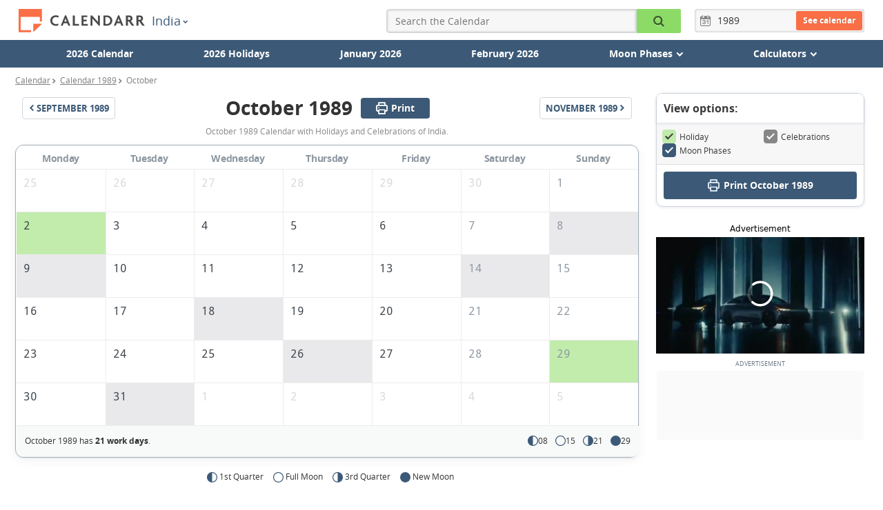

--- FILE ---
content_type: text/html; charset=UTF-8
request_url: https://www.calendarr.com/india/calendar-october-1989/
body_size: 85784
content:


<!doctype html>
<html lang="en-IN">

    <head>
        <meta charset="utf-8">
        <meta http-equiv="X-UA-Compatible" content="IE=edge">
        <meta name="description" content="October 1989 Calendar with Holidays and Celebrations of India." />
        <meta name="viewport" content="width=device-width, initial-scale=1">
        <title>October 1989 Calendar (With Holidays) - Calendarr</title>
        
        <link rel="alternate" hreflang="en-IN" href="https://www.calendarr.com/india/calendar-october-1989/" />

                            <link rel="alternate" hreflang="pt-BR" href="https://www.calendarr.com/brasil/calendario-outubro-1989/" />
                                    <link rel="alternate" hreflang="en-US" href="https://www.calendarr.com/united-states/calendar-october-1989/" />
                                    <link rel="alternate" hreflang="es-ES" href="https://www.calendarr.com/espana/calendario-octubre-1989/" />
                                    <link rel="alternate" hreflang="pt-PT" href="https://www.calendarr.com/portugal/calendario-outubro-1989/" />
                                    <link rel="alternate" hreflang="es-MX" href="https://www.calendarr.com/mexico/calendario-octubre-1989/" />
                                    <link rel="alternate" hreflang="es-AR" href="https://www.calendarr.com/argentina/calendario-octubre-1989/" />
                                    <link rel="alternate" hreflang="es-CO" href="https://www.calendarr.com/colombia/calendario-octubre-1989/" />
                                    <link rel="alternate" hreflang="es-EC" href="https://www.calendarr.com/ecuador/calendario-octubre-1989/" />
                                    <link rel="alternate" hreflang="es-PE" href="https://www.calendarr.com/peru/calendario-octubre-1989/" />
                                    <link rel="alternate" hreflang="en-CA" href="https://www.calendarr.com/canada/calendar-october-1989/" />
                                    <link rel="alternate" hreflang="en-GB" href="https://www.calendarr.com/united-kingdom/calendar-october-1989/" />
                                    <link rel="alternate" hreflang="es-CL" href="https://www.calendarr.com/chile/calendario-octubre-1989/" />
                                    <link rel="alternate" hreflang="en-AU" href="https://www.calendarr.com/australia/calendar-october-1989/" />
                
        <link rel="dns-prefetch" href="https://s.calendarr.com">
        <link rel="preconnect" href="https://s.calendarr.com">
        <link rel="preconnect" href="https://s.calendarr.com" crossorigin>

        <link rel="dns-prefetch" href="https://eu.7gra.us">
        <link rel="dns-prefetch" href="https://www.google-analytics.com">
        <link rel="dns-prefetch" href="https://adservice.google.com">
        <link rel="dns-prefetch" href="https://unpkg.com">
        <link rel="dns-prefetch" href="https://securepubads.g.doubleclick.net">

        
        <link rel="preload" href="/layout/assets/dist/fonts/opensans-bold-webfont-critical.829ac45826d79d7105510c1543dc4087.woff2" as="font" type="font/woff2" crossorigin="anonymous"><link rel="preload" href="/layout/assets/dist/fonts/opensans-regular-webfont-critical.02bdd2ca1b87d3d64908c9393eb2ce32.woff2" as="font" type="font/woff2" crossorigin="anonymous"> <style>@charset "utf-8";@font-face{font-family:Open Sans;src:url(/layout/assets/dist/fonts/opensans-bold-webfont-critical.a1159b192b2d6bf7914744ef1180b821.eot);src:url(/layout/assets/dist/fonts/opensans-bold-webfont-critical.a1159b192b2d6bf7914744ef1180b821.eot) format("embedded-opentype"),url(/layout/assets/dist/fonts/opensans-bold-webfont-critical.829ac45826d79d7105510c1543dc4087.woff2) format("woff2"),url(/layout/assets/dist/fonts/opensans-bold-webfont-critical.6a7104b7cdee9f866d1cc389229eef78.woff) format("woff"),url(/layout/assets/dist/fonts/opensans-bold-webfont-critical.79151984de7829d139fad7a9e07aa735.ttf) format("truetype"),url(/layout/assets/dist/fonts/opensans-bold-webfont-critical.f87bff45c310708b4423d479e6894762.svg) format("svg");font-weight:700;font-style:normal;font-display:swap}@font-face{font-family:Open Sans;src:url(/layout/assets/dist/fonts/opensans-regular-webfont-critical.fcf31d76fb64b97df09a323dcddd4e53.eot);src:url(/layout/assets/dist/fonts/opensans-regular-webfont-critical.fcf31d76fb64b97df09a323dcddd4e53.eot) format("embedded-opentype"),url(/layout/assets/dist/fonts/opensans-regular-webfont-critical.02bdd2ca1b87d3d64908c9393eb2ce32.woff2) format("woff2"),url(/layout/assets/dist/fonts/opensans-regular-webfont-critical.0151af77185b0270520f1f840e980be6.woff) format("woff"),url(/layout/assets/dist/fonts/opensans-regular-webfont-critical.67284ffd849b770646af24151059721c.ttf) format("truetype"),url(/layout/assets/dist/fonts/opensans-regular-webfont-critical.cf709bf5eb1e732656cd83222d30768e.svg) format("svg");font-weight:400;font-style:normal;font-display:swap}@font-face{font-family:calendarr;font-style:normal;font-weight:400;font-display:swap;src:url(/layout/assets/dist/fonts/calendarr.b59d2e2da6fc3946ed8955726a3091b7.eot) format("embedded-opentype"),url(/layout/assets/dist/fonts/calendarr.41b47c16fc2d8db02e254ca758e89c83.woff2) format("woff2"),url(/layout/assets/dist/fonts/calendarr.261a3b0bfc8deabadcd6bcfb992b574a.woff) format("woff"),url(/layout/assets/dist/fonts/calendarr.d9c15a7d9b7cb4d42ecd2fec728244e8.ttf) format("truetype"),url(/layout/assets/dist/fonts/calendarr.ca13fc7dec9d05c4d9930fb32670dba6.svg) format("svg")}#calendar-tooltip .tooltip-header .close-icon:before,#calendar-tooltip .tooltip-row .icon:before,.btn-menu:before,.btn-submit:before,.calendar-dropdown-btn .icon:before,.calendar-link-btn .icon:before,.calendar-list-holiday-box-view-all-btn .icon:before,.calendar-page-title-container .calendar-pagination-btn.pull-left .icon:before,.calendar-page-title-container .calendar-pagination-btn.pull-right .icon:before,.calendar-settings-wrapper .print-calendar-box .btn-print .icon:before,.calendar.calendar-month table tbody .thead>th a:before,.icon-calendar-add:before,.icon-calendar:before,.icon-chevron-down:before,.icon-chevron-left:before,.icon-chevron-right:before,.icon-clock:before,.icon-close:before,.icon-correct-circle:before,.icon-correct:before,.icon-filter:before,.icon-group:before,.icon-list:before,.icon-magnifier:before,.icon-mail:before,.icon-menu:before,.icon-print:before,.icon-print_new:before,.icon-reset:before,.icon-sg-social-email:before,.icon-sg-social-facebook:before,.icon-sg-social-fbmessenger:before,.icon-sg-social-pinterest:before,.icon-sg-social-sms:before,.icon-sg-social-twitter:before,.icon-sg-social-whatsapp:before,.list-holiday-box .view-all span:before,.moon-anual-page .calendar.lunar-calendar .thead th a:before,.moon-month-page .calendar.lunar-calendar .thead th a:before,.moon-today-page .calendar.lunar-calendar .thead th a:before,.moon-today-page .moon-now a .icon:before,.moon-today-page .moon-toggle label:first-of-type .icon:before,.moon-today-page .moon-toggle label:last-of-type .icon:before,.sliding-menu input[type=checkbox]:checked~label:before,[class*=" icon-"],[class^=icon-],form.form-year .icon:before{font:normal normal normal 14px/1 calendarr;font-size:inherit;text-decoration:none;text-transform:none;line-height:inherit;display:block;vertical-align:middle;min-width:1em;text-rendering:auto;-webkit-user-select:none;-moz-user-select:none;user-select:none;-webkit-font-smoothing:antialiased;-moz-osx-font-smoothing:grayscale}.icon-correct:before{content:"";display:block}.icon-calendar-add:before{content:"";display:block}#calendar-tooltip .tooltip-header .close-icon:before,.icon-close:before,.sliding-menu input[type=checkbox]:checked~label:before{content:"";display:block}.btn-submit:before,.icon-magnifier:before{content:"";display:block}.btn-menu:before,.icon-menu:before,.moon-today-page .moon-toggle label:first-of-type .icon:before{content:"";display:block}.icon-print:before{content:"";display:block}.icon-calendar:before,form.form-year .icon:before{content:""}.icon-list:before,.list-holiday-box .view-all span:before{content:"";display:block}.calendar-dropdown-btn .icon:before,.calendar-page-title-container .calendar-pagination-btn.pull-left .icon:before,.icon-chevron-left:before{content:"";display:block}#calendar-tooltip .tooltip-row .icon:before,.calendar-link-btn .icon:before,.calendar-list-holiday-box-view-all-btn .icon:before,.calendar-page-title-container .calendar-pagination-btn.pull-right .icon:before,.calendar.calendar-month table tbody .thead>th a:before,.icon-chevron-right:before,.moon-anual-page .calendar.lunar-calendar .thead th a:before,.moon-month-page .calendar.lunar-calendar .thead th a:before,.moon-today-page .calendar.lunar-calendar .thead th a:before,.moon-today-page .moon-now a .icon:before{content:"";display:block}.icon-mail:before{content:"";display:block}.icon-clock:before{content:"";display:block}.icon-calendar:before,form.form-year .icon:before{content:"";display:block}.icon-sg-social-email:before{content:"";display:block}.icon-sg-social-facebook:before{content:"";display:block}.icon-sg-social-fbmessenger:before{content:"";display:block}.icon-sg-social-pinterest:before{content:"";display:block}.icon-sg-social-sms:before{content:"";display:block}.icon-sg-social-twitter:before{content:"";display:block}.icon-sg-social-whatsapp:before{content:"";display:block}.icon-group:before,.moon-today-page .moon-toggle label:last-of-type .icon:before{content:"";display:block}.icon-chevron-down:before{content:"";display:block}.icon-correct-circle:before{content:"";display:block}.icon-filter:before{content:"";display:block}.icon-reset:before{content:"";display:block}.calendar-settings-wrapper .print-calendar-box .btn-print .icon:before,.icon-print_new:before{content:"";display:block}html{-ms-text-size-adjust:100%;-webkit-text-size-adjust:100%}body{margin:0}article,aside,details,figcaption,figure,footer,header,hgroup,main,menu,nav,section,summary{display:block}audio,canvas,progress,video{display:inline-block;vertical-align:baseline}audio:not([controls]){display:none;height:0}[hidden],template{display:none}a{background-color:transparent}a:active,a:hover{outline:0}abbr[title]{border-bottom:1px dotted}dfn{font-style:italic}h1{font-size:2em;margin:0}mark{background:#ff0;color:#000}small{font-size:80%}sub,sup{font-size:75%;line-height:0;position:relative;vertical-align:baseline}sup{top:-.5em}sub{bottom:-.25em}img{border:0}svg:not(:root){overflow:hidden}figure{margin:1em 40px}hr{box-sizing:content-box;height:0}pre{overflow:auto}code,kbd,pre,samp{font-family:monospace,monospace;font-size:1em}button,input,optgroup,select,textarea{color:inherit;font:inherit;margin:0}button{overflow:visible}button,select{text-transform:none}button,html input[type=button],input[type=reset],input[type=submit]{-webkit-appearance:button;cursor:pointer}button[disabled],html input[disabled]{cursor:default}button::-moz-focus-inner,input::-moz-focus-inner{border:0;padding:0}input{line-height:normal}input[type=checkbox],input[type=radio]{box-sizing:border-box;padding:0}input[type=number]::-webkit-inner-spin-button,input[type=number]::-webkit-outer-spin-button{height:auto}input[type=search]{-webkit-appearance:textfield;box-sizing:content-box}input[type=search]::-webkit-search-cancel-button,input[type=search]::-webkit-search-decoration{-webkit-appearance:none}fieldset{border:1px solid silver;margin:0 2px;padding:.35em .625em .75em}legend{border:0;padding:0}textarea{overflow:auto}optgroup{font-weight:700}table{border-collapse:collapse;border-spacing:0}td,th{padding:0}*,:after,:before{box-sizing:border-box}html{-webkit-tap-highlight-color:rgba(0,0,0,0)}body{font-size:14px;line-height:1.42857143;color:#333;background-color:#fff}button,input,select,textarea{font-family:inherit;font-size:inherit;line-height:inherit}a{color:#337ab7;text-decoration:none}a:focus,a:hover{color:#23527c;text-decoration:underline}a:focus{outline:thin dotted;outline:5px auto -webkit-focus-ring-color;outline-offset:-2px}figure{margin:0}img{vertical-align:middle}.img-responsive{display:block;max-width:100%;height:auto}.img-rounded{border-radius:6px}.img-thumbnail{padding:4px;line-height:1.42857143;background-color:#fff;border:1px solid #ddd;border-radius:4px;transition:all .2s ease-in-out;display:inline-block;max-width:100%;height:auto}.img-circle{border-radius:50%}hr{margin-top:20px;margin-bottom:20px;border:0;border-top:1px solid #eee}.sr-only{position:absolute;width:1px;height:1px;margin:-1px;padding:0;overflow:hidden;clip:rect(0,0,0,0);border:0}.sr-only-focusable:active,.sr-only-focusable:focus{position:static;width:auto;height:auto;margin:0;overflow:visible;clip:auto}.container{margin-right:auto;margin-left:auto}@media(min-width:769px){.container{width:750px}}@media(min-width:992px){.container{width:970px}}@media(min-width:1200px){.container{width:1170px}}.container-fluid{margin-right:auto;margin-left:auto;padding-left:15px;padding-right:15px}.row{margin-left:-15px;margin-right:-15px}.col-sm-1,.col-sm-3,.col-sm-4,.col-sm-5,.col-sm-6,.col-sm-7,.col-sm-8,.col-sm-9,.col-sm-12,.col-xs-1,.col-xs-2,.col-xs-3,.col-xs-5,.col-xs-6,.col-xs-9,.col-xs-10,.col-xs-12{position:relative;min-height:1px;padding-left:15px;padding-right:15px}.col-xs-1,.col-xs-2,.col-xs-3,.col-xs-5,.col-xs-6,.col-xs-9,.col-xs-10,.col-xs-12{float:left}.col-xs-12{width:100%}.col-xs-10{width:83.33333333%}.col-xs-9{width:75%}.col-xs-6{width:50%}.col-xs-5{width:41.66666667%}.col-xs-3{width:25%}.col-xs-2{width:16.66666667%}.col-xs-1{width:8.33333333%}@media(min-width:769px){.col-sm-1,.col-sm-3,.col-sm-4,.col-sm-5,.col-sm-6,.col-sm-7,.col-sm-8,.col-sm-9,.col-sm-12{float:left}.col-sm-12{width:100%}.col-sm-9{width:75%}.col-sm-8{width:66.66666667%}.col-sm-7{width:58.33333333%}.col-sm-6{width:50%}.col-sm-5{width:41.66666667%}.col-sm-4{width:33.33333333%}.col-sm-3{width:25%}.col-sm-1{width:8.33333333%}.col-sm-pull-9{right:75%}.col-sm-pull-8{right:66.66666667%}.col-sm-pull-4{right:33.33333333%}.col-sm-pull-3{right:25%}.col-sm-push-9{left:75%}.col-sm-push-8{left:66.66666667%}.col-sm-push-4{left:33.33333333%}.col-sm-push-3{left:25%}.col-sm-offset-1{margin-left:8.33333333%}}.clearfix:after,.clearfix:before,.container-fluid:after,.container-fluid:before,.container:after,.container:before,.row:after,.row:before,.saint-day-card:after,.saint-day-card:before,.saint-day:after,.saint-day:before{content:" ";display:table}.clearfix:after,.container-fluid:after,.container:after,.row:after,.saint-day-card:after,.saint-day:after{clear:both}.center-block{display:block;margin-left:auto;margin-right:auto}.pull-right{float:right!important}.pull-left{float:left!important}.hide{display:none!important}.show{display:block!important}.invisible{visibility:hidden}.text-hide{font:0/0 a;color:transparent;text-shadow:none;background-color:transparent;border:0}.hidden,.hidden-after:after{display:none!important;visibility:hidden!important}.affix{position:fixed}.h-image.mobile,.pub-mrec-content-mobile,.visible-xs{display:none!important}@media(max-width:767px){.h-image.mobile,.pub-mrec-content-mobile,.visible-xs{display:block!important}table.h-image.mobile,table.pub-mrec-content-mobile,table.visible-xs{display:table}tr.h-image.mobile,tr.pub-mrec-content-mobile,tr.visible-xs{display:table-row!important}td.h-image.mobile,td.pub-mrec-content-mobile,td.visible-xs,th.h-image.mobile,th.pub-mrec-content-mobile,th.visible-xs{display:table-cell!important}}@media(max-width:768px){.gpt-article-top,.h-image.desktop,.hidden-xs,.pub-mrec-content{display:none!important}}@media(min-width:768px)and (max-width:991px){.hidden-sm{display:none!important}}@media(min-width:992px)and (max-width:1199px){.hidden-md{display:none!important}}@media(min-width:1200px){.hidden-lg{display:none!important}}.visually-hidden{border:0;clip:rect(1px 1px 1px 1px);clip:rect(1px,1px,1px,1px);height:1px;margin:-1px;overflow:hidden;padding:0;position:absolute;width:1px}.clearfix,.saint-day,.saint-day-card{clear:left}.mb10{margin-bottom:10px}.mb20{margin-bottom:20px}.mb30{margin-bottom:30px}.mb40{margin-bottom:40px}.mt10{margin-top:10px}.mt20{margin-top:20px;margin-bottom:20px;overflow:hidden}.mt25{margin-top:25px}.mt30{margin-top:30px}.mt40{margin-top:40px}.ph-30{padding-left:30px;padding-right:30px}.align-center{text-align:center}@media(max-width:768px){.gpt-article-top,.h-image.desktop,.hidden-xs,.pub-mrec-content{display:none}}.h-image.mobile,.pub-mrec-content-mobile,.visible-xs{display:none}@media(max-width:767px){.h-image.mobile,.pub-mrec-content-mobile,.visible-xs{display:block}}body,html{font-family:Open Sans,Geneva,sans-serif;font-weight:400;color:#333}.container{max-width:1000px;padding-left:15px;padding-right:15px}@media(min-width:769px){.container{padding-left:15px;padding-right:15px}.container970{width:1000px}}.container1256{width:100%;max-width:1256px;padding-left:10px;padding-right:10px}.container1256 .row{margin-left:-10px;margin-right:-10px}#main{min-height:80vh}a{color:#266ab3}b,strong{font-weight:700}em{font-style:italic}.lead{font-size:14px;color:#888;margin:5px 0 20px}.btn-menu,.btn-submit{border:0;color:#fff;background:#3c5a77;border-radius:4px;padding:0;text-align:center;width:100%;font-size:16px;width:36px;height:36px;display:block}.btn-menu{display:block;z-index:3;position:absolute;top:5px;right:10px;font-size:24px;transition:border-radius .2s ease-in}@media(min-width:769px){.btn-menu{display:none}}@media(max-width:359px){.btn-menu{right:5px}}p img{height:auto;margin:0 -15px;width:calc(100% + 30px)}@media(min-width:769px){p img{margin:0;width:100%;max-width:100%}}figure.image img{height:auto;margin:0 -15px;width:calc(100% + 30px)}@media(min-width:769px){figure.image img{margin:0;width:100%;max-width:100%}}figure.image figcaption{padding:5px 0 0;color:#595959;font-size:13px;position:relative}@media(min-width:769px){h1{font-size:2em}}h2{font-weight:700;margin:0;padding:0 0 8px;font-size:16px;border-bottom:1px solid #e7e7e7}h2.no-border{border:0;padding:0}h2.h2-big{font-size:18px}@media(min-width:769px){h2.h2-big{font-size:20px}}h2.h2-bigger{font-size:18px}@media(min-width:769px){h2.h2-bigger{font-size:24px}}.form-search-holder{position:absolute;left:0;right:0;top:0;width:auto}form.form-search{position:absolute;top:0;right:0;width:65px;padding:0 8px 0 10px;background:transparent;border:solid transparent;border-width:5px 0}@media(max-width:769px){form.form-search{right:30px}}@media(max-width:359px){form.form-search{right:25px}}form.form-search .keyword{background:#fafafa;font-size:16px;border-radius:4px 0 0 4px;width:0;padding-left:0;padding-right:0;opacity:0;transition:opacity .05s linear;background:#f7f7f7;box-shadow:inset 0 0 1px 1px rgba(0,0,0,.05),inset 0 0 2px 2px rgba(0,0,0,.08)}form.form-search.active{background:#3c5a77;border-color:#3c5a77;width:100%;z-index:4}@media(max-width:769px){form.form-search.active{right:0}}form.form-search.active .keyword{width:83.33333333%;opacity:1;padding-left:5px;height:36px}form.form-search.active .btn-submit{width:16.66666667%;color:#000;background-color:#8cdb66;border-radius:0 2px 2px 0;position:static}form.form-year{width:auto;padding:3px;position:relative;float:right;z-index:2}form.form-year .form-year-container{position:absolute;top:0;bottom:0;left:0;right:0;width:100%;border-radius:4px;background:#f7f7f7;box-shadow:inset 0 0 1px 1px rgba(0,0,0,.05),inset 0 0 2px 2px rgba(0,0,0,.08);z-index:-1}form.form-year .icon{float:left;color:#7f7f7f;margin:0 5px;font-size:16px;line-height:28px}form.form-year .form-year-input{line-height:28px;height:28px;width:46px;border:none;box-shadow:none;background:none}form.form-year .form-year-submit{border:0;background:#fa6f46;color:#fff;border-radius:3px;padding:0 10px;float:right;height:28px;line-height:28px;font-weight:700;font-size:12px;text-shadow:0 0 2px rgba(0,0,0,.2)}form.form-year .form-year-submenu{display:none;width:100%;margin:0;padding:0}button,input,textarea{border:1px solid #d5d6db;border-radius:2px;padding:0;margin:0;height:32px;line-height:32px}textarea{height:200px}input[type=text]{text-indent:4px}#form-contact{margin-bottom:30px}#form-contact label{display:block;margin-top:10px}#form-contact input,#form-contact textarea{width:100%}#form-contact .btn-confirm{font-size:12px;width:50%;background-color:#d5d6db;text-transform:uppercase;box-shadow:0 0 2px 0 rgba(0,0,0,.12),0 2px 2px 0 rgba(0,0,0,.24);border-radius:3px}button{text-align:center}.btn-print{display:inline-block;background-color:#3c5a77;border-radius:4px;color:#fff;margin:10px 0 0;padding:7px 7px 7px 15px;width:100%;font-size:12px;line-height:1.5em;text-align:left}@media(min-width:769px){.btn-print{font-size:14px;text-align:center}}.btn-print .icon{font-size:20px;display:table-cell;vertical-align:middle;color:#e2edf8;text-decoration:none;padding-top:5px}@media(min-width:769px){.btn-print .icon{font-size:26px;padding-top:7px}}.btn-print .btn-text{display:table-cell;padding-left:15px;vertical-align:middle}@media(min-width:769px){.btn-print .btn-text{padding-left:20px}}.btn-print strong{font-size:1.3em;display:block}#goog-wm{padding:15px;margin:10px 0;background:#f5f5f5;border-radius:4px}#goog-wm h3{margin-top:0}#goog-wm li,#goog-wm ul{list-style:none;margin:0;padding:0}#goog-wm form input[type=text]{width:60%}#goog-wm form input[type=submit]{width:40%;border-top-left-radius:0;border-bottom-left-radius:0}@media(min-width:480px){.home-calendar button{margin-top:0}}.home-calendar-search-holder{margin:15px 30px}.home-calendar-search{background:#f7f7f7;border-radius:0 0 3px 3px;padding:15px 0 0;clear:both;overflow:hidden}@media(min-width:480px){.home-calendar-search{padding-bottom:15px}}@media(min-width:769px){.home-calendar-search{border-radius:3px;border-top:1px solid #e7e7e7;padding:30px 0}}.home-calendar-search input{height:40px;padding:0;text-align:center;font-size:16px;border-radius:0}.home-calendar-search a{line-height:38px;background:#e7e7e7;color:#888;border:1px solid #dbdbdb;font-size:30px;text-align:center;text-decoration:none;padding:0}.home-calendar-search a.minus{border-right:0;border-radius:3px 0 0 3px}.home-calendar-search a.plus{border-left:0;border-radius:0 3px 3px 0}.home-calendar-search a+a{border-right:0}.home-calendar-search .calendar-select{margin-top:0;background:#fff;border-radius:2px;margin-left:10px;margin-right:10px}.home-calendar-search .calendar-select select{font-weight:400;padding-bottom:0;padding-top:0;line-height:40px;height:40px;font-size:16px;border:1px solid #ccc}.home-calendar-search button{height:40px;background:#3c5a77;margin-top:1em;color:#fff;font-size:16px;border-radius:0 0 3px 3px;border-width:0;border-bottom:2px solid #25374a}@media(min-width:480px){.home-calendar-search button{margin:0;border-radius:3px}}@media(min-width:769px){.home-calendar-search button{border-radius:3px}}.home-calendar-main-title{margin-top:0;margin-bottom:10px;padding-bottom:0;font-size:26px;border-bottom:0}.home-calendar-title{margin-top:1.5em;margin-bottom:1em}.display-title{margin-bottom:1em;font-size:16px}.display-title a{text-decoration:underline}.calendar-list{background:#f7f7f7;margin-top:0;margin-bottom:2em;padding:0;border-radius:0 0 4px 4px}.calendar-list.first-child{border-bottom:2px solid #e7e7e7;margin-bottom:0;border-radius:4px 4px 0 0}.calendar-list li{list-style:none;margin:0;padding:0}.calendar-list li a{padding:10px 15px;display:block}@media(min-width:769px){.holiday-content{padding-right:80px}}.holiday-content h2{border:none;padding:0;display:block;font-size:1.125rem;margin:30px 0 15px}.holiday-content h3{margin:1.6em 0 1em;font-size:16px;font-weight:700}.holiday-content p{font-size:1rem;line-height:1.5625rem;margin:16px 0 25px}.h-image img{max-width:100%;height:auto;border-radius:2px;border:1px solid #e8e8e8}.h-image.desktop{margin-bottom:20px}.related-bottom{margin-top:20px}.related-bottom h3{font-weight:600;margin-top:0;padding:8px 0 0;font-size:16px;display:block;border-top:2px solid #f7f7f7}.related-bottom .list-holiday-box{display:inline-block;width:100%}.related-bottom .list-holiday-dayweek{padding:5px 10px!important;width:110px!important;background-color:transparent!important;float:left}.related-bottom .list-holiday-dayweek,.related-bottom .list-holiday-title{display:inline-block!important}.related-bottom .list-holiday-title{font-size:14px;width:calc(100% - 110px);line-height:1.5;padding:8px 5px!important}.related-bottom .holiday-month-alternative{font-size:12px;padding-right:5px}.related-bottom .holiday-day,.related-bottom .holiday-month-alternative,.related-bottom .holiday-week{display:inline-block!important;padding:0}.holiday-detail-box{overflow:hidden}.holiday-detail-box h1,.holiday-detail-box h2.holiday-subtitle{display:inline-block;vertical-align:middle}.holiday-detail-box h1{margin:10px 0;font-size:1.875rem}@media(max-width:425px){.holiday-detail-box h1{font-size:1.4375rem}}.holiday-detail-box h2.holiday-subtitle{position:relative;border:none;font-weight:600;background-color:#8cdb66;text-transform:uppercase;padding:4px 8px;font-size:12px;border-radius:3px}@media(min-width:768px){.holiday-detail-box h2.holiday-subtitle{top:3px}}.holiday-detail-box .holiday-subtitle.optional{background-color:#ffc940}.next-holiday-box{margin:5px 0 10px;border-bottom:1px solid #eee;overflow:hidden;width:100%}@media(min-width:769px){.next-holiday-box{font-size:1.2em}}.next-holiday-box .next-holiday-title{display:inline-block;margin:0;font-weight:400;font-size:14px;color:#888}.next-holiday-box .next-holiday-date{display:inline-block;background:#f0f0f0;padding:5px 10px;font-size:14px}.next-holiday-box .next-holiday-date,.next-holiday-box .next-holiday-title{width:auto}.holiday-sidebar .next-holidays-box{margin-bottom:20px}.holiday-sidebar .next-holidays-box:first-child{margin-top:0}.holiday-sidebar .next-holidays-box h3{font-weight:600;font-size:14px;margin:0;padding:7px 10px;border-radius:4px 4px 0 0;background-color:#e7e7e7}.holiday-sidebar .next-holidays-box p{display:block;margin:0;padding:5px 10px;background-color:#f0f0f0;font-size:12px}.holiday-sidebar .next-holidays-box p:last-child{border-radius:0 0 4px 4px}.yearCalendarSliderLink{position:absolute;left:0;font-size:24px;color:#888;z-index:1;width:60px;height:30px;line-height:20px;padding-left:15px;background:linear-gradient(90deg,#fff 0,hsla(0,0%,100%,0))}.yearCalendarSliderLink.yearCalendarSliderNext{left:auto;right:0;padding-left:0;padding-right:15px;text-align:right;background:linear-gradient(90deg,hsla(0,0%,100%,0) 0,#fff)}.year-calendar{margin-top:10px}.year-calendar .slick-slider{margin-bottom:0}.year-calendar .calendar{float:left;margin-bottom:30px}@media(min-width:769px){.year-calendar{margin-top:0}.year-calendar .yearCalendarSlider{padding-top:30px;border-top:1px solid #e7e7e7}.year-calendar .calendar{margin-right:35px}.year-calendar .calendar.last-in-row{margin-right:0}.year-calendar .calendar table,.year-calendar .calendar tbody{margin:0}.year-calendar .calendar .list-holidays{width:300px}}.clear-calendar{display:none}@media(min-width:769px){.clear-calendar{display:block;clear:both}}.month-calendar{margin-top:30px}.print-calendar-box{margin:30px 0 40px}.print-calendar-box.print-year{cursor:pointer;clear:both;margin:20px 0}.print-calendar-box.print-year .btn-print{margin:0}.monthCalendar.print-calendar-box{display:flex;justify-content:center}.monthCalendar.print-calendar-box .btn-print{width:300px}.monthCalendar.calendar-container{margin-bottom:30px}.monthCalendar .legends{background-color:transparent;border-top:none}.working-days{background-color:#efefef;font-size:12px}.month-print-title{display:flex;justify-content:center;align-items:center}.month-print-title span{width:18px}.month-print-title h1{margin:0 30px}.month-print-title .icon{font-size:18px;text-transform:uppercase;color:#4a4a4a}.slick-track{transition:height .2s linear}#country-container .lead,#country-dayinfo{margin-bottom:30px}#country-dayinfo{display:table;width:100%}#country-dayinfo .title-info{margin:0;font-size:20px;padding:10px 8px 5px;background:#f7f7f7}#country-dayinfo .info{padding:5px 0;margin:0}.title-info{margin-top:30px;font-size:13px;display:block;text-align:center;color:#3c5a77}.calendar:not(.calendar-month){position:relative}.calendar:not(.calendar-month) table,.calendar:not(.calendar-month) tbody{width:300px;margin:0 auto;background-color:#f7f7f7;display:block;position:relative;z-index:1}.calendar:not(.calendar-month) table th.month-link,.calendar:not(.calendar-month) tbody th.month-link{display:flex}.calendar:not(.calendar-month) table th.month-link.previous-month-link,.calendar:not(.calendar-month) tbody th.month-link.previous-month-link{justify-content:flex-end}.calendar:not(.calendar-month) table th.month-link.next-month-link,.calendar:not(.calendar-month) tbody th.month-link.next-month-link{justify-content:flex-start}.calendar:not(.calendar-month).slick-slide{margin-right:0}.calendar:not(.calendar-month).slick-slide table{width:290px;margin:0 auto}.calendar:not(.calendar-month).slick-slide tbody{width:auto}.calendar:not(.calendar-month).slick-slide img{display:inline}.calendar:not(.calendar-month).slick-slide .list-holidays{width:290px;margin-right:auto;margin-left:auto}.calendar:not(.calendar-month).slick-slide td{width:42px}.calendar:not(.calendar-month) .last-month-days{color:#d5d6db}.calendar:not(.calendar-month) .days th{text-transform:uppercase;font-size:12px;padding:12px 0 8px;background-color:#fff}.calendar:not(.calendar-month) .optional,.calendar:not(.calendar-month) .other{position:relative}.calendar:not(.calendar-month) tr .holiday,.calendar:not(.calendar-month) tr .optional,.calendar:not(.calendar-month) tr .other,.calendar:not(.calendar-month) tr .today{transition:all .2s;cursor:pointer}.calendar:not(.calendar-month) tr .holiday:hover:after,.calendar:not(.calendar-month) tr .optional:hover:after,.calendar:not(.calendar-month) tr .other:hover:after,.calendar:not(.calendar-month) tr .today:hover:after{margin:5px}.calendar:not(.calendar-month) .optional{position:relative}.calendar:not(.calendar-month) .optional:hover:after{background-color:#fea724}.calendar:not(.calendar-month) .holiday{position:relative}.calendar:not(.calendar-month) .holiday:hover:after{background-color:#60cf2b}.calendar:not(.calendar-month) .other{position:relative}.calendar:not(.calendar-month) .other:hover:after{background-color:#b5bec8}.calendar:not(.calendar-month) .today{position:relative}.calendar:not(.calendar-month) .today:hover:after{background-color:#ee5123}.calendar:not(.calendar-month) .other:after{background-color:#d5d6db}.calendar:not(.calendar-month) .holiday:after,.calendar:not(.calendar-month) .other:after{position:absolute;top:0;left:0;right:0;bottom:0;margin:6px;content:"";z-index:-1;border-radius:4px}.calendar:not(.calendar-month) .holiday:after{background-color:#8cdb66}.calendar:not(.calendar-month) .optional:after{position:absolute;top:0;left:0;right:0;bottom:0;margin:6px;background-color:#ffc940;content:"";z-index:-1;border-radius:4px}.calendar:not(.calendar-month) td{text-align:center;width:43px;padding:10px;border:1px solid #ececec}.calendar:not(.calendar-month) td:first-child{border-left:none}.calendar:not(.calendar-month) td:last-child{border-right:none}.calendar:not(.calendar-month) tr:nth-child(3) td{border-top:none}.calendar:not(.calendar-month) th{font-weight:600}.calendar:not(.calendar-month) .thead{background-color:#fff}.calendar:not(.calendar-month) .thead th{padding-bottom:5px}.calendar:not(.calendar-month) .thead a,.calendar:not(.calendar-month) .thead span{font-size:18px;text-transform:uppercase;color:#4a4a4a}@media(max-width:768px){.calendar:not(.calendar-month) .thead a,.calendar:not(.calendar-month) .thead span{font-size:16px}}.calendar:not(.calendar-month) .thead a{border-bottom:1px solid #e7e7e7}.calendar:not(.calendar-month) .moon-phases{background-color:#e7e7e7;font-size:13px;border-bottom:1px solid #d5d6db}.calendar:not(.calendar-month) .moon-phases td{padding:12px 0}.calendar:not(.calendar-month) .moon-phases img{margin-left:5px;position:relative;bottom:1px}.calendar:not(.calendar-month) .day-desc{display:none}.year-holiday-box{margin-top:30px}.vertical-menu-box a{background:#3c5a77;display:block;color:#fff;padding:12px;border:solid #5a7087;border-width:0 0 1px}.vertical-menu-box a:focus,.vertical-menu-box a:hover{text-decoration:none;background:#2b4055}.vertical-menu-box a:first-child{border-radius:4px 4px 0 0}.vertical-menu-box a:last-child{border-radius:0 0 4px 4px;border-bottom:none}.vertical-menu-box--ics a{border-radius:4px!important;background:#4d7499}.info{margin-top:10px;margin-bottom:30px;background-color:#f7f7f7}.info .box-info{margin:0 10px;border-bottom:1px solid #e7e7e7;color:#3c5a77;font-size:13px;overflow:hidden;padding:6px 0}.info .box-info:last-child{border-bottom:none}.info .box-info .box-info-title{float:left;color:#3c5a77}.info .box-info .box-info-title a{color:#3c5a77;text-decoration:underline}.info .box-info .box-info-result{font-weight:700;float:right}.info .box-info .box-info-result a{color:#3c5a77;text-decoration:underline}.info .box-info .box-info-result a:hover{text-decoration:none}.display-holidays-box{margin-bottom:30px}.vertical-menu{position:relative;display:inline-block;width:100%;margin:30px 0}@media(min-width:768px){.vertical-menu{margin-top:0}}.vertical-menu h2,.vertical-menu h3{margin-bottom:15px}.vertical-menu h3{font-weight:700;padding:0 0 8px;font-size:16px;border-bottom:2px solid #f7f7f7;margin-top:20px}.holidays-box-col2 .holiday-month{margin:25px 0 5px;display:block}.holidays-box-col2 .list-holidays{width:100%;margin-top:0;padding:0 15px}.list-holidays{margin-top:15px;background-color:#fff;list-style:none;padding:0}.list-holidays h2{margin-bottom:20px}.list-holidays a{text-decoration:underline}.list-holidays:first-child{margin-top:0}.list-holidays .list-holiday-box,.list-holidays .list-optional-box,.list-holidays .list-other-box{background-color:#f7f7f7;margin-top:1px;margin-bottom:0}.list-holidays .list-holiday-box:first-child,.list-holidays .list-optional-box:first-child,.list-holidays .list-other-box:first-child{border-radius:4px 4px 0 0}.list-holidays .list-holiday-box:first-child>div:first-child,.list-holidays .list-optional-box:first-child>div:first-child,.list-holidays .list-other-box:first-child>div:first-child{border-radius:4px 0 0 0}.list-holidays .list-holiday-box:last-child,.list-holidays .list-optional-box:last-child,.list-holidays .list-other-box:last-child{border-radius:0 0 4px 4px}.list-holidays .list-holiday-box:last-child>div:first-child,.list-holidays .list-optional-box:last-child>div:first-child,.list-holidays .list-other-box:last-child>div:first-child{border-radius:0 0 0 4px}.list-holidays .list-holiday-box:only-child,.list-holidays .list-optional-box:only-child,.list-holidays .list-other-box:only-child{border-radius:4px}.list-holidays .list-holiday-box:only-child>div:first-child,.list-holidays .list-optional-box:only-child>div:first-child,.list-holidays .list-other-box:only-child>div:first-child{border-radius:4px 0 0 4px}.list-holidays .list-holiday-box .list-holiday-dayweek,.list-holidays .list-optional-box .list-holiday-dayweek,.list-holidays .list-other-box .list-holiday-dayweek{background-color:#d5d6db;padding:10px 0;display:table-cell;vertical-align:middle;width:60px}@media(min-width:769px){.list-holidays .list-holiday-box .list-holiday-dayweek,.list-holidays .list-optional-box .list-holiday-dayweek,.list-holidays .list-other-box .list-holiday-dayweek{padding-left:9px;width:70px}}.list-holidays .list-holiday-box .list-holiday-dayweek.holiday,.list-holidays .list-optional-box .list-holiday-dayweek.holiday,.list-holidays .list-other-box .list-holiday-dayweek.holiday{background-color:#8cdb66!important}.list-holidays .list-holiday-box .list-holiday-dayweek.dayof,.list-holidays .list-optional-box .list-holiday-dayweek.dayof,.list-holidays .list-other-box .list-holiday-dayweek.dayof{background-color:#e7e7e7!important}.list-holidays .list-holiday-box .list-holiday-dayweek.optional,.list-holidays .list-optional-box .list-holiday-dayweek.optional,.list-holidays .list-other-box .list-holiday-dayweek.optional{background-color:#ffc940!important}.list-holidays .list-holiday-box .holiday-day,.list-holidays .list-optional-box .holiday-day,.list-holidays .list-other-box .holiday-day{display:block;font-size:16px;text-align:center}@media(min-width:769px){.list-holidays .list-holiday-box .holiday-day,.list-holidays .list-optional-box .holiday-day,.list-holidays .list-other-box .holiday-day{display:inherit;text-align:left}}.list-holidays .list-holiday-box .holiday-dayweek,.list-holidays .list-holiday-box .holiday-week,.list-holidays .list-holiday-box .holiday-weekday,.list-holidays .list-holiday-box .holiday-year,.list-holidays .list-optional-box .holiday-dayweek,.list-holidays .list-optional-box .holiday-week,.list-holidays .list-optional-box .holiday-weekday,.list-holidays .list-optional-box .holiday-year,.list-holidays .list-other-box .holiday-dayweek,.list-holidays .list-other-box .holiday-week,.list-holidays .list-other-box .holiday-weekday,.list-holidays .list-other-box .holiday-year{display:block;text-align:center;font-size:12px;text-transform:uppercase;color:rgba(74,74,74,.8)}@media(min-width:769px){.list-holidays .list-holiday-box .holiday-dayweek,.list-holidays .list-holiday-box .holiday-week,.list-holidays .list-holiday-box .holiday-weekday,.list-holidays .list-holiday-box .holiday-year,.list-holidays .list-optional-box .holiday-dayweek,.list-holidays .list-optional-box .holiday-week,.list-holidays .list-optional-box .holiday-weekday,.list-holidays .list-optional-box .holiday-year,.list-holidays .list-other-box .holiday-dayweek,.list-holidays .list-other-box .holiday-week,.list-holidays .list-other-box .holiday-weekday,.list-holidays .list-other-box .holiday-year{padding-left:5px;display:inherit;text-align:left}}.list-holidays .list-holiday-box .list-holiday-title,.list-holidays .list-optional-box .list-holiday-title,.list-holidays .list-other-box .list-holiday-title{padding:0 10px;display:table-cell;vertical-align:middle}.list-holidays .list-holiday-box.simplified,.list-holidays .list-optional-box.simplified,.list-holidays .list-other-box.simplified{display:table;width:100%}.list-holidays .list-holiday-box.simplified .list-holiday-dayweek,.list-holidays .list-optional-box.simplified .list-holiday-dayweek,.list-holidays .list-other-box.simplified .list-holiday-dayweek{vertical-align:top}.list-holidays .list-holiday-box.simplified .list-holiday-title,.list-holidays .list-optional-box.simplified .list-holiday-title,.list-holidays .list-other-box.simplified .list-holiday-title{padding:10px}.list-holidays .list-holiday-box.simplified .list-holiday-title a,.list-holidays .list-holiday-box.simplified .list-holiday-title span,.list-holidays .list-optional-box.simplified .list-holiday-title a,.list-holidays .list-optional-box.simplified .list-holiday-title span,.list-holidays .list-other-box.simplified .list-holiday-title a,.list-holidays .list-other-box.simplified .list-holiday-title span{display:block}.list-holidays .list-holiday-box.simplified .list-holiday-title a:not(:last-child),.list-holidays .list-holiday-box.simplified .list-holiday-title span:not(:last-child),.list-holidays .list-optional-box.simplified .list-holiday-title a:not(:last-child),.list-holidays .list-optional-box.simplified .list-holiday-title span:not(:last-child),.list-holidays .list-other-box.simplified .list-holiday-title a:not(:last-child),.list-holidays .list-other-box.simplified .list-holiday-title span:not(:last-child){margin-bottom:10px}.year-holiday-list .holiday-month{margin:10px 0 0;display:inline-block}.year-holiday-list .list-holidays{margin-top:10px}.display-holidays-box .holiday-month,.holidays-box-col2 .holiday-month,.list-holiday-box .holiday-month{font-size:12px;display:block;color:#757575;text-transform:uppercase;margin-top:15px;margin-bottom:5px;font-weight:700}.display-holidays-box .holiday-month+.list-holidays,.display-holidays-box .holiday-month:first-child,.holidays-box-col2 .holiday-month+.list-holidays,.holidays-box-col2 .holiday-month:first-child,.list-holiday-box .holiday-month+.list-holidays,.list-holiday-box .holiday-month:first-child{margin:0}.list-holiday-box .view-all{display:block;padding:10px 15px;margin-top:25px;background-color:#f0f1f7}.list-holiday-box .view-all span{color:#7ba1c9;float:left}.list-holiday-box .view-all a{padding-left:10px}.search-container h1{font-size:1.2em;-webkit-hyphens:auto;hyphens:auto;word-break:break-word}.holidays-search{margin-top:20px;float:left}.holidays-search .holiday-month{text-align:center;font-size:15px;display:block;color:#4a4a4a;text-transform:uppercase;margin-top:0;margin-bottom:0}.holidays-search .list-holiday-box{margin-top:30px;background-color:#f7f7f7;float:left;height:95px;width:100%}.holidays-search .list-holiday-box:first-child{margin-top:20px}@media(min-width:769px){.holidays-search .list-holiday-box:first-child{margin-top:0}}.holidays-search .list-holiday-box .list-holiday-dayweek,.holidays-search .list-holiday-box .list-holiday-title{height:95px}.holidays-search .list-holiday-box .list-holiday-dayweek{float:left;margin-right:1px;padding:0;position:relative}.holidays-search .list-holiday-box .list-holiday-dayweek.next{background-color:#c1c1c1}.holidays-search .list-holiday-box .list-holiday-dayweek.next .holiday-dayweek{background-color:#9e9e9e}.holidays-search .list-holiday-box .list-holiday-dayweek.holiday{background-color:#9cf573}.holidays-search .list-holiday-box .list-holiday-dayweek.holiday .holiday-dayweek{background-color:rgba(0,0,0,.05)}.holidays-search .list-holiday-box .list-holiday-dayweek.holiday.next{background-color:#8cdb66}.holidays-search .list-holiday-box .list-holiday-dayweek.holiday.next .holiday-dayweek{background-color:rgba(0,0,0,.05)}.holidays-search .list-holiday-box .list-holiday-dayweek:first-child{border-radius:4px 0 0 4px}.holidays-search .list-holiday-box .list-holiday-dayweek.list-holiday-dayweek-solo{width:140px}.holidays-search .list-holiday-box .list-holiday-dayweek .holiday-day{line-height:1em;font-size:26px;padding:5px 0 0;margin:0;text-align:center}.holidays-search .list-holiday-box .list-holiday-dayweek .holiday-dayweek{padding:2px 0;font-size:12px;text-align:center;background-color:#c4c4c4;border-bottom-left-radius:4px;position:absolute;bottom:0;left:0;right:0}.holidays-search .list-holiday-box .list-holiday-dayweek .holiday-year{display:block;font-size:12px;text-align:center;font-weight:700}.holidays-search .list-holiday-box .list-holiday-title{display:table-cell;vertical-align:middle;border-radius:0 4px 4px 0}.holidays-search .list-holiday-box .list-holiday-title .list-holiday-name{display:block;font-size:15px}.holidays-search .list-holiday-box .list-holiday-title .list-holiday-description{font-size:12px;line-height:1em}.social-links .icon{font-size:14px}.social-links .social-plugins{float:left}.social-links .social-plugins.gplus{border-radius:3px;margin-left:5px}.social-links .social-plugins.fb a.fb__text{border-radius:3px 0 0 3px}.social-links .social-plugins.fb .fb__counter{border-radius:0 3px 3px 0}.fb-wrapper,.gp-wrapper{display:inline-block;vertical-align:top}.saint-day{margin:20px 0 40px}.saint-day-title{font-size:16px;margin:0;position:relative}@media(min-width:769px){.saint-day-title{font-size:20px;font-weight:400}}.saint-day-date{display:block;float:right;color:grey;font-size:12px;margin:2px 0 0;font-weight:400}@media(min-width:769px){.saint-day-date{margin:4px 0 0}}.saint-day-card{padding:0 15px;background:#f7f7f7;border-radius:4px;margin-top:20px}.saint-day-card--today{background:#e8edf3}.saint-day-card--empty{padding:15px}@media(min-width:769px){.saint-day-card{padding:0 20px}.saint-day-card--empty{padding:20px}}.saint-day-name{border-bottom:1px solid #e7e7e7;padding-bottom:10px;margin-bottom:10px;margin-top:10px;font-size:18px}@media(min-width:769px){.saint-day-name{margin-top:15px;font-size:20px}}@media(min-width:769px){.saint-day-content{padding-right:80px}}.saint-day-content h2{border:0;padding:0}@media(min-width:769px){.flex-sticky-wrap{display:flex;flex-wrap:wrap}}#calendar-tooltip{-webkit-font-smoothing:antialiased;-moz-osx-font-smoothing:grayscale;text-align:start;visibility:visible;background-color:#fff;color:#4a4a4a;border:1px solid #ccd2d7;width:321px;border-radius:6px;z-index:2;position:absolute;font-weight:700;left:50%;transform:translateX(-50%)}#calendar-tooltip .tooltip-header{color:#4a4a4a;background-color:#e3e9ef;padding:10px;border-top-right-radius:6px;border-top-left-radius:6px;display:block}#calendar-tooltip .tooltip-header .close-icon{color:#3c5a77;display:inline-block;position:absolute;right:0;text-align:center;line-height:2.6;top:2px;height:36px;width:36px;cursor:pointer;transition:transform .2s}#calendar-tooltip .tooltip-header .close-icon:hover{transform:scale(1.1)}#calendar-tooltip .tooltip-row{position:relative;display:block;border-bottom:1px solid #ccd2d7;color:#404040;text-decoration:none;z-index:4;font-weight:400;padding:10px 30px 10px 10px}#calendar-tooltip .tooltip-row .tooltip-row-desc{margin-right:5px}#calendar-tooltip .tooltip-row-link{cursor:pointer;color:#3c5a77;font-weight:700}#calendar-tooltip .tooltip-row-link .tooltip-row-desc{text-decoration:underline}#calendar-tooltip .tooltip-row-link:hover{background-color:#f8fcff}#calendar-tooltip .tooltip-row-link:hover .tooltip-row-desc{text-decoration:none}#calendar-tooltip .tooltip-row:hover .icon{transform:translate(3px,-50%)}#calendar-tooltip .tooltip-row .icon{font-size:11px;display:inline-block;position:absolute;right:9px;left:auto;top:50%;transition:transform .2s;transform:translateY(-50%)}#calendar-tooltip .tooltip-row:last-child{border-bottom:none;border-bottom-left-radius:6px;border-bottom-right-radius:6px}#calendar-tooltip .tooltip-triangle{z-index:4;display:inline-block;position:absolute;margin:0 auto;width:15px;height:15px;overflow:hidden;background:none;top:calc(100% - 3px)}#calendar-tooltip .tooltip-triangle-below{top:3px;transform-origin:top;transform:rotate(180deg)}#calendar-tooltip .tooltip-triangle-below:after{background:#e3e9ef}#calendar-tooltip .tooltip-triangle-below:after,#calendar-tooltip .tooltip-triangle-top:after{content:"";position:absolute;display:inline-block;top:-7px;left:0;width:15px;height:15px;transform:rotate(45deg);box-shadow:0 0 0 1px #ccd2d7;border-radius:2px}#calendar-tooltip .tooltip-triangle-top:after{background:#fff}.card-calendar{background-color:#fff;width:100%;margin-top:20px}.card-calendar:after{content:"";display:table;clear:both}@media screen and (min-width:768px){.card-calendar{text-align:left;margin-top:25px}}.card-calendar--bordered{border:1px solid #a3aeb9;border-radius:10px}.card-calendar--bordered .card-calendar__body{border-bottom-left-radius:10px;border-bottom-right-radius:10px}.card-calendar--shadowed{box-shadow:0 1px 2px 0 rgba(0,0,0,.07),0 4px 15px 0 rgba(0,0,0,.05)}.card-calendar__body,.card-calendar__title{padding:16px}.card-calendar__title{border-radius:10px 10px 0 0;background-color:#f8f9f9}.card-calendar__title h3{margin:0}.card-calendar__body{display:flex;flex-direction:column;text-align:center;font-size:1.125rem;line-height:1.5;color:#333}@media(min-width:768px){.card-calendar__body{flex-direction:row;justify-content:space-between}}.card-calendar__body p{margin:16px 0}.card-calendar__body hr{border-color:#d9d9d9;width:calc(100% + 32px);margin:0 -16px}@media(min-width:768px){.card-calendar__body hr{width:100%;margin:0}}.card-calendar__body .moon-pic__container,.card-calendar__body .moon-text__container{display:flex;align-items:center;flex-direction:column}@media(min-width:768px){.card-calendar__body .moon-pic__container{order:1;width:250px;margin-right:24px}.card-calendar__body .moon-text__container{align-items:flex-start;order:0}}.card-calendar__body .moon-pic{overflow:hidden;border-radius:100%}@media screen and (min-width:768px){.card-calendar__body .moon-pic,.card-calendar__body .moon-pic img{width:100%;height:auto}}.card-calendar__body .moon-text__infos{font-size:.875rem;color:#595959}@media screen and (min-width:768px){.card-calendar__body .moon-text__infos{padding-top:16px;text-align:left;-moz-column-count:2;column-count:2;-moz-column-gap:40px;column-gap:40px}.card-calendar__body .moon-text__infos p{margin:0 0 24px}}.ad-unit{position:relative;padding:20px 0 10px;text-align:center;min-height:280px}.ad-unit--small{min-height:50px}.ad-unit--leaderboard{min-height:60px;max-height:90px}.gpt-article-top,.pub-mrec-content{min-width:300px;min-height:250px;float:right;margin:0 -80px 20px 20px}.gpt-article-top>div,.pub-mrec-content>div{width:300px;height:250px;display:inline-block}[data-ad-sides]{position:relative}[data-ad-sides] .ad-side{position:absolute;top:0;width:-moz-max-content;width:max-content;height:100%;z-index:10;display:none}@media(min-width:1366px){[data-ad-sides] .ad-side{display:block}}[data-ad-sides] .ad-side>div{position:relative;top:20px}[data-ad-sides] .ad-side--left{left:-16px;transform:translateX(-100%)}[data-ad-sides] .ad-side--right{right:-16px;transform:translateX(100%)}.clock{display:block;min-height:70px}@media(min-width:359px){.clock{min-height:80px}}@media(min-width:600px){.clock{min-height:130px}}.clock-info{display:block;border-top:1px solid #e7e7e7;padding-top:10px;margin-top:10px;font-size:18px}.clock-info a{color:#3c5a77;text-decoration:underline}.clock-info span[data-timezone-clean]{text-align:center;display:inline-block;min-width:50px}.clock-info span[data-timezone-clean]>span{width:8px;height:8px;background-color:#3c5a77;border-radius:100%;display:inline-block;animation:sk-bouncedelay 1.4s ease-in-out infinite both}.clock-info span[data-timezone-clean] .bounce1{animation-delay:-.32s}.clock-info span[data-timezone-clean] .bounce2{animation-delay:-.16s}@keyframes sk-bouncedelay{0%,80%,to{transform:scale(0)}40%{transform:scale(1)}}.clock-title{letter-spacing:-.5px;font-size:23px;margin:-5px 0 0;line-height:1.3}@media(min-width:769px){.clock-title{margin:10px 0 0;font-size:26px}}.clock-subtitle{position:relative;border-bottom:none;font-weight:400;padding:0;margin:5px 0 0;z-index:1}.clock-wrapper{position:relative;z-index:0}.clock-wrapper time{position:relative;line-height:1;margin:10px -5px 0}.clock-wrapper time span:not(.time-divider){position:relative;font-family:sans-serif;font-size:70px}.clock-wrapper time .time-divider{position:relative;font-family:serif;font-weight:lighter;font-size:50px;margin:0 5px;top:-10px}@media(min-width:359px){.clock-wrapper time span:not(.time-divider){font-size:80px}}@media(min-width:600px){.clock-wrapper time span:not(.time-divider){font-size:130px}.clock-wrapper time .time-divider{font-size:70px;top:-20px}}.clock-wrapper .clock-date{font-weight:700;-webkit-font-smoothing:antialiased;line-height:1.3;margin:5px 0 20px;font-size:19px;min-height:40px}@media(min-width:600px){.clock-wrapper .clock-date{font-size:28px;min-height:62px}}.clock-wrapper .clock-date--weekday{display:block;font-weight:400;text-transform:uppercase;font-size:15px}@media(min-width:600px){.clock-wrapper .clock-date--weekday{font-size:20px}}.clock-wrapper .clock-date--timezone{margin-left:10px;font-weight:400}#content h1,#holiday-container h1{font-weight:700;line-height:1.3em;margin:10px 0;padding:0;font-size:2rem}@media(max-width:425px){#content h1,#holiday-container h1{font-size:1.75rem}}.article-body h2,.article-body h3,.article-body h4,.article-body h5,.holiday-content h2,.holiday-content h3,.holiday-content h4,.holiday-content h5{border:0;padding:0;margin:30px 0 10px}.article-body h2,.holiday-content h2{font-size:1.5rem}@media(max-width:425px){.article-body h2,.holiday-content h2{font-size:1.375rem}}.article-body h2+h3,.holiday-content h2+h3{margin:10px 0}.article-body h3,.holiday-content h3{font-size:1.1875rem}.article-body h3+h4,.holiday-content h3+h4{margin:10px 0}.article-body h4,.holiday-content h4{font-size:.9375rem}.article-body h4+h5,.holiday-content h4+h5{margin:10px 0}.article-body p,.holiday-content p{margin:16px 0 25px}.article-body p+ol,.article-body p+ul,.holiday-content p+ol,.holiday-content p+ul{margin-top:-10px}.article-body ol,.article-body p,.article-body ul,.holiday-content ol,.holiday-content p,.holiday-content ul{font-size:1rem;line-height:1.5625rem}.article-body ol,.article-body ul,.holiday-content ol,.holiday-content ul{padding-left:30px}@media(max-width:425px){.article-body ol,.article-body ul,.holiday-content ol,.holiday-content ul{padding-left:25px}}.article-body ol li:not(last-child),.article-body ul li:not(last-child),.holiday-content ol li:not(last-child),.holiday-content ul li:not(last-child){margin-bottom:15px}.article-body a,.holiday-content a{font-weight:700;-webkit-font-smoothing:antialiased}.article-body{margin:10px 0 30px}.article-body img{height:auto}.article-body figure.image img{margin:0 -15px}@media(min-width:769px){.article-body figure.image img{margin:0}}.article-body blockquote,.holiday-content blockquote{border-left:3px solid #fdbca9;color:#666;margin:20px 0 30px;padding:5px 5px 5px 15px}@media(min-width:768px){.article-body blockquote,.holiday-content blockquote{margin:20px 0 30px 20px;padding:10px 60px 10px 20px}}.article-body blockquote>p,.holiday-content blockquote>p{font-size:1.03125rem;letter-spacing:.2px;line-height:1.6;margin:0}.article-body blockquote>p:not(:last-of-type),.holiday-content blockquote>p:not(:last-of-type){margin-bottom:20px}.feat-box{position:relative;display:block;clear:both;background:#f5f8fa;border:1px solid #dde6ee;border-radius:10px;padding:15px 20px;margin:20px 0}@media(max-width:768px){.feat-box{width:calc(100% + 20px);padding-right:10px;padding-left:10px;margin-right:-10px;margin-left:-10px}}.feat-box .feat-box-content{margin-top:-15px;margin-bottom:-15px}.feat-box .feat-box-content h2{font-size:1.25rem}.feat-box .feat-box-content h3{font-size:1.125rem}.feat-box .feat-box-content h4{font-size:1.03125rem}.feat-box .feat-box-content h2:first-child,.feat-box .feat-box-content h3:first-child,.feat-box .feat-box-content h4:first-child{margin-top:15px}.feat-box .feat-box-heading{position:relative;background:#527ba3;color:#fff;text-shadow:0 1px 0 rgba(0,0,0,.25);border-radius:10px 10px 0 0;font-size:1.25rem;letter-spacing:-.4px;font-weight:700;-webkit-font-smoothing:antialiased;top:-15px;margin:0 -21px;padding:8px 20px;line-height:1.3}.feat-box .feat-box-heading h2,.feat-box .feat-box-heading h3{margin:0;font-size:inherit}@media(max-width:768px){.feat-box .feat-box-heading{font-size:1.25rem;margin-right:-11px;margin-left:-11px;padding:5px 10px}}.feat-box ol,.feat-box p,.feat-box ul{color:#50677e;font-size:1.03125rem}.feat-box ol,.feat-box ul{margin:15px 25px 20px;list-style:none;padding:0}.feat-box ol li,.feat-box ul li{position:relative;padding-bottom:5px}.feat-box ol li:before,.feat-box ul li:before{position:absolute}.feat-box ol li:last-child,.feat-box ul li:last-child{margin-bottom:0;padding-bottom:0}.feat-box ul li:before{content:"";width:8px;height:8px;top:9px;border-radius:1px;transform:rotate(45deg);background:#abc0d4;left:-24px}@media(max-width:768px){.feat-box ul li:before{left:-22px}}.feat-box p+ol{margin-top:0}.feat-box p img{margin:0;width:100%}.feat-box ol li{counter-increment:inst;padding-left:5px}@media(max-width:768px){.feat-box ol li{padding-left:0}}.feat-box ol li:before{content:counter(inst);font-weight:700;text-align:center;width:30px;color:#abc0d4;letter-spacing:-1.5px;left:-35px;font-size:1.5rem}@media(max-width:768px){.feat-box ol li:before{font-size:1.375rem}}.feat-box figure.image{margin-top:15px;margin-bottom:10px}.feat-box figure.image img{margin:0;width:100%}.feat-box figure.image+ol,.feat-box figure.image+ul{margin-top:10px}.feat-box--orange{background:#fff8f5;border:1px solid #fdd0c2}.feat-box--orange .feat-box-heading{background:#f0643b}.feat-box--orange ol,.feat-box--orange p,.feat-box--orange ul{color:#333}.feat-box--orange ul li:before{background:#fab39e}.feat-box--orange ol li:before{color:#fab39e}.feat-box--green{border:1px solid #add5d3}.feat-box--green .feat-box-heading{background:#17a19a}.feat-box--green ol,.feat-box--green p,.feat-box--green ul{color:#333}.feat-box--green ol li:before,.feat-box--green ul li:before{color:#bad5d4}.feat-box--heading-block{border:1px solid #678db2;margin-top:45px}.feat-box--heading-block.feat-box--orange{border:1px solid #fa6f46}.feat-box--heading-block.feat-box--green{border:1px solid #add5d3}.feat-box--heading-block .feat-box-heading{position:relative;display:inline-block;margin:0 -10px;border-radius:4px;top:-40px;padding:4px 10px}@media(max-width:768px){.feat-box--heading-block .feat-box-heading{top:-35px;padding:3px 6px;margin:0}}.feat-box--heading-block .feat-box-heading+.feat-box-content{margin-top:-40px}.holiday-content .feat-box img{margin:0;width:100%}.timeline{margin:20px 0;padding-left:25px}.timeline-item{position:relative;display:inline-block;width:100%;background:#f5f6fa;border:1px solid #e4e7f1;border-radius:8px;margin-bottom:20px;padding:12px 10px}@media(min-width:769px){.timeline-item{padding:15px;margin-bottom:30px}}.timeline-item:after{content:"";position:absolute;display:inline-block;width:22px;height:22px;border-radius:30px;border:4px solid #fa6f46;background:#fff;left:-30px;top:14px;box-sizing:border-box}@media(min-width:769px){.timeline-item:after{top:18px}}.timeline-item:not(:last-of-type):before{content:"";position:absolute;display:inline-block;background:#cdd0d9;box-sizing:border-box;left:-20px;width:3px;top:17px;height:calc(100% + 30px)}@media(min-width:769px){.timeline-item:not(:last-of-type):before{top:20px;height:calc(100% + 40px)}}.timeline-item>p{margin-bottom:10px}.timeline-item>p:last-of-type{margin-bottom:0}.timeline-item img{display:inline-block;max-width:none;margin:5px -11px 0;width:calc(100% + 22px)}@media(min-width:768px){.timeline-item img{margin:5px -16px 0;width:calc(100% + 32px)}}.timeline-item figure{margin:10px 0 0}@media(min-width:769px){.timeline-item figure{margin:10px -16px 0}}@media(max-width:768px){.timeline-item figure.image img{margin:0 -11px;width:calc(100% + 22px)}}.timeline-item figure figcaption{padding-left:1px}@media(min-width:769px){.timeline-item figure figcaption{padding-left:16px}}.timeline-item .ad-unit{display:none!important}.timeline-date{font-size:1.125rem;margin-bottom:5px}.breadcrumb .icon{opacity:0}@media(min-width:769px){.breadcrumb{color:#7f7f7f;font-size:12px;margin-bottom:10px;list-style:none;display:flex;align-items:center;padding-left:0;margin-top:0}.breadcrumb li{display:inline-block}.breadcrumb li a{color:#7f7f7f;text-decoration:underline}.breadcrumb .icon{font-size:7px;vertical-align:middle;display:inline-block;margin-left:3px;margin-right:4px;position:relative;top:1px}}.day-counter--main-title{margin:0!important;padding:0;font-size:23px!important}@media(min-width:768px){.day-counter--main-title{font-size:25px!important}}.day-counter--title{background:#7a98b6;color:#fff;margin:0;padding:0}.day-counter--title a{color:#fff;display:inline-block;width:100%;position:relative;text-decoration:underline}.day-counter--subtitle{font-weight:700;margin:0 0 5px;padding:0;border:0}.day-counter--input-list{list-style:none;display:inline-block;margin:5px 0 0;padding:0}.day-counter--input-list li{width:50%;float:left}.day-counter--input-list li:last-of-type{width:100%;display:inline-block;float:none;border-top:1px solid #bccbda;padding-top:10px;margin-top:10px}.day-counter--input-custom{margin-top:5px}.day-counter--input-custom input,.day-counter--input-custom select{-webkit-appearance:none;-moz-appearance:none;appearance:none;height:35px;border:1px solid #bccbda;background:#fff;border-radius:5px;padding:5px 10px;line-height:1.5}.day-counter--input-custom .field-input--month{position:relative;margin-left:10px}.day-counter--input-custom .field-input--month select{padding-right:30px}.day-counter--input-custom .field-input--month i{opacity:0;position:absolute;display:inline-block;font-size:12px;line-height:1}.day-counter--input-custom .invalid input,.day-counter--input-custom .invalid select{background:#fff0f0;border:1px solid #ffbdbd;color:#bd0000}.day-counter--input-custom .invalid input::-moz-placeholder,.day-counter--input-custom .invalid select::-moz-placeholder{color:#bd0000}.day-counter--input-custom .invalid input::placeholder,.day-counter--input-custom .invalid select::placeholder{color:#bd0000}.day-counter--btn{position:relative;display:inline-block;left:50%;transform:translateX(-50%);margin:15px auto 0;padding:7px 20px 5px;line-height:inherit;border:0;border-radius:4px;background:#fa6f46;box-shadow:0 2px 0 #ed3b06;color:#fff;font-weight:700}.day-counter--form{background:#fff;border:1px solid #7a98b6;padding:7px 5px 10px;border-radius:0;border-bottom-left-radius:4px;border-bottom-right-radius:4px}.day-counter--detail{margin:10px 0}.day-counter--sidebar{margin:20px 0;display:inline-block;width:100%}.day-counter--detail .day-counter--title,.day-counter--sidebar .day-counter--title{padding:5px 5px 3px;font-size:1rem;margin:0;border:0}.day-counter--detail .day-counter--subtitle,.day-counter--sidebar .day-counter--subtitle{font-size:.875rem}.day-counter--detail>.day-counter--subtitle{margin-bottom:10px}.day-counter--detail>.day-counter--btn{margin:10px 0;padding-left:35px}.day-counter--detail>.day-counter--btn i{opacity:0;position:absolute}.day-counter--detail-text{margin:15px 0 10px}.day-counter--detail-text p{margin:0;font-size:16px}.day-counter--detail-text hr{margin:10px 0}.img-wrapper{position:relative;height:0;padding-top:66.0869565217%}.img-wrapper img{opacity:0;position:absolute;-o-object-fit:cover;object-fit:cover}.countdown-wrapper{position:relative;height:0;padding-top:66.0869565217%}.countdown-wrapper--text,.countdown-wrapper>img{opacity:0;position:absolute}.countdown-wrapper--text{display:inline-block}.age-calc-output,.img-wrapper{margin-top:10px}header{margin-right:auto;margin-left:auto}#header{position:relative;z-index:100;padding:10px 0;margin:0 auto;max-width:1200px}#header.container1256{max-width:1256px}#header .header-logo:hover{text-decoration:none}#header .logo{width:auto;height:25px}@media(min-width:769px){#header .logo{height:40px}}#header .logo-new{position:relative;width:auto;height:25px;margin:0 0 0 -5px}@media(max-width:359px){#header .logo-new{margin:0 0 0 -10px;width:119px}}@media(min-width:769px){#header .logo-new{height:34px;margin:3px 0 0}}@media(min-width:769px){.form-search-holder{position:static;left:auto;right:auto;top:auto;padding-top:3px;width:58.33333333%}}@media(min-width:769px){form.form-year{width:35%}form.form-search{position:static;top:auto;right:auto;width:65%;padding-right:20px;background:transparent;border:none}form.form-search .keyword{width:85%;padding-left:8px;padding-right:0;opacity:1;height:35px;font-size:14px}form.form-search .btn-submit{color:#3b5c2b;text-shadow:0 1px #bcff9d;background-color:#8cdb66;border-radius:0 2px 2px 0;height:35px;width:15%;font-size:16px}form.form-search .btn-submit:hover{background-color:#7cd651}}.radio-label{display:block;position:relative;padding:0 4px 0 20px;margin:5px 0;cursor:pointer;font-size:.875rem;-webkit-user-select:none;-moz-user-select:none;user-select:none}.checkmark,.radio-label input{position:absolute;opacity:0}@media(max-width:768px){.setMoon .setMoon-name.desktop{display:none}.setMoon .setMoon-name.mobile{display:block}.clm{position:inherit;border-top:none;border-bottom:1px solid rgba(0,0,0,.1)}.vertical-menu-box.short{overflow:hidden}.vertical-menu-box.short a{padding:4px;width:33.3333333333%;margin:0;text-align:center;float:left;min-height:53px;border-width:1px;border-radius:0!important;font-size:.9em;display:table}.vertical-menu-box.short a span{display:table-cell;vertical-align:middle}.months-country{margin:20px 0}.ad-lunar,.ad-lunar-today{float:none;text-align:center}.moon-header .social-links{margin:-5px 0 0!important;padding:0;position:relative;text-align:right;right:5px}}@media(min-width:769px){#country-dayinfo .info,#country-dayinfo .title-info{display:table-cell;width:50%;vertical-align:middle}.btn-print.year-print{line-height:inherit;padding:10px 10px 10px 15px;font-size:14px}.btn-print.year-print .icon{display:inline-block;font-size:16px;height:19px;padding-top:0}.btn-print.year-print .btn-text{display:inline-block;padding-left:10px}.btn-print.year-print .btn-text strong{font-size:1em;display:inline}.btn-print .btn-text{padding-left:20px}.containerPrint #header{padding-bottom:20px}.containerPrint .year-calendar{margin-top:0}.containerPrint .signature{float:right;text-align:right}.calendar-info-box .year-info{padding:5px 0}.ad-lunar{float:right;margin-top:68px}.holidays-search .list-holiday-box .list-holiday-dayweek,.holidays-search .list-optional-box .list-holiday-dayweek,.holidays-search .list-other-box .list-holiday-dayweek{padding-left:0}.display-holidays-box:first-child{margin-top:0}.holidays-box-col2 .list-holidays{float:left;width:50%}.yearCalendarSlider{margin-right:0;margin-left:0}.year-calendar .yearCalendarSlider .list-holiday-dayweek{padding-bottom:0;padding-top:0}.year-calendar .yearCalendarSlider .list-holiday-title{padding-top:7px;padding-bottom:7px}.month-calendar{margin-top:0}#holiday-container #social{text-align:right}.info{width:300px}.article-footer--holiday,.related-bottom{margin-right:-80px}}@media(min-width:769px){.calendar-list.first-child{border-right:2px solid #e7e7e7;border-bottom:0}}.custom-select{position:relative;display:block;margin-top:.5em;padding:0}.custom-select select{width:100%;margin:0;background:none;border:1px solid transparent;outline:none;box-sizing:border-box;-moz-appearance:none;appearance:none;-webkit-appearance:none;font-size:16px;font-family:helvetica,sans-serif;font-weight:700;color:#444;padding:.6em 1.9em .5em .8em;line-height:1.3}.sg-social{position:relative;-webkit-user-select:none;-moz-user-select:none;user-select:none}.sg-social>div{position:relative;display:inline-table;vertical-align:top;-webkit-font-smoothing:antialiased;-moz-osx-font-smoothing:grayscale}.sg-social>div button{height:20px;padding:5px 5px 5px 22px;outline:none;font-family:Helvetica,Arial,sans-serif;line-height:8px;font-size:12px;font-weight:700;color:#fff;border-style:solid;border-width:1px;border-radius:2px;cursor:pointer;vertical-align:top}.sg-social>div button span.icon-sg-social{font-size:15px;position:absolute;left:4px;top:6px}.sg-social>div button span.text-sg-social{display:inline-block}.sg-social>div button.sg-icon-only span{top:0;left:0;right:0;border:0;line-height:20px}.sg-social>div:not(:last-child){margin-right:10px}.sg-social>div.sg-sms-share{display:none}.sg-shares{text-align:center;vertical-align:top;white-space:nowrap;position:relative;background:#fff;display:inline-block;font-size:11px!important;border:1px solid #9197a3;border-radius:2px;line-height:18px;height:20px;padding:0 3px;color:#141823;margin-left:5px;min-width:40px}.sg-shares:hover{text-decoration:none}.sg-shares:after{transform:rotate(45deg);position:absolute;background:#fff;display:block;z-index:1;content:"";border:1px solid #9197a3;border-width:0 0 1px 1px;left:-3px;top:7px;width:4px;height:4px}.sg-social-hidden{visibility:hidden!important}@media only screen and (max-width:767px){.sg-social{white-space:pre}.sg-social>div button{height:36px;width:36px;border-radius:0;position:relative;font-size:0}.sg-social>div button span.icon-sg-social{font-size:21px;text-indent:0;left:0;top:0;right:0;bottom:0;text-align:center;line-height:36px}.sg-social>div button span.text-sg-social{display:none;visibility:hidden}.sg-social>div:not(:last-child){margin-right:1px}.sg-shares{float:left;height:36px;margin:0;line-height:36px;border:1px solid #ddd;border-radius:0;font-family:Helvetica,arial,sans-serif;color:#5d5d5d;font-size:14px!important}.sg-shares:after{display:none}}@media print{.sg-social{display:none}}.sg-facebook-btn{background:#4267b2;border:1px solid #4267b2}.sg-facebook-btn:hover{background:#365899}.sg-facebook-btn .sg-btn-shares{font-weight:400;font-size:110%}.sg-email-btn{background:#bfbfbf;border-color:#bfbfbf}.sg-email-btn:hover{background:#a6a6a6}.sg-print-btn{background:#bdbdbd;border-color:#bdbdbd}.sg-print-btn:hover{background:#a4a4a4}@media only screen and (max-width:767px){.sg-print-share{display:none!important}}.sg-sms-share{display:none}.sg-sms-btn{background:#2c197f;border-color:#2c197f}.sg-sms-btn:hover{background:#1d1154}@media only screen and (max-width:767px){.sg-sms-share{display:inline-table!important}}.sg-whatsapp-btn{background:#5cbe4a;border-color:#5cbe4a}.sg-whatsapp-btn:hover{background:#489d38}.sg-twitter-btn{background:#00abf0;border-color:#00abf0}.sg-twitter-btn:hover{background:#0087bd}#social{position:relative;display:inline-block;min-height:25px;margin:10px 0 0;z-index:1}@media(max-width:768px){#social{margin-bottom:1em}}@media(min-width:769px){#social{margin-bottom:0;float:right;width:auto}#social.year{margin-bottom:20px;display:block;float:none}}#holiday-container #social{margin-bottom:15px}.secundary-nav{background:#3c5a77;z-index:5;box-shadow:none;font-size:.875rem;margin:0 0 10px;padding:0;color:#fff;min-height:30px}@media(min-width:1024px){.secundary-nav{min-height:40px}}.secundary-nav.text-only{font-size:inherit;text-align:left;color:#fff;display:block;text-transform:none;line-height:1.4;padding:5px 0}@media(min-width:1024px){.secundary-nav.text-only{padding:10px 0}}.secundary-nav .icon-chevron-down{position:absolute;display:inline-block;top:45%;transform:translateY(-50%);font-size:.625rem;left:auto;right:10px}.secundary-nav ul{list-style:none;line-height:0;padding:0;background:#3c5a77;z-index:11}.secundary-nav ul li{position:relative;line-height:1.2}.secundary-nav ul[aria-label=submenu]{display:none;opacity:0;position:absolute;top:calc(100% - 5px);left:auto;right:0;border:1px solid #4d7499;border-radius:4px}.secundary-nav ul[aria-label=submenu]:before{content:"";position:absolute;display:inline-block;width:10px;height:10px;background:#4d7499;top:-4px;left:auto;right:9px;transform:rotate(45deg);border-radius:2px}.secundary-nav ul[aria-label=submenu] li{border-top:1px solid #4d7499}.secundary-nav ul[aria-label=submenu] li:first-child{border-top:none}.secundary-nav ul[aria-label=submenu] li:first-child a{border-radius:4px 4px 0 0}.secundary-nav ul[aria-label=submenu] li:last-child a{border-radius:0 0 4px 4px}.secundary-nav>ul{position:relative;display:flex;justify-content:space-around;width:100%;max-width:1200px;margin:0 auto;padding:0;min-height:30px}@media(min-width:1024px){.secundary-nav>ul{padding:0 5px}.secundary-nav>ul>li{min-height:40px}}.container1256 .secundary-nav>ul{max-width:1256px}.secundary-nav li:hover>.secondary-nav--link{background:#2b4055}.secundary-nav li:hover>ul{display:inline-block;opacity:1}.secundary-nav li.active .secondary-nav--link{background:#2b4055}.secundary-nav .secondary-nav--link,.secundary-nav .submenu-link{position:relative;display:inline-block;color:inherit;margin:0;background:#3c5a77;font-weight:700;-webkit-font-smoothing:antialiased;font-size:.8125rem}@media(min-width:1024px){.secundary-nav .secondary-nav--link,.secundary-nav .submenu-link{font-size:.875rem}}.secundary-nav .secondary-nav--link:hover,.secundary-nav .submenu-link:hover{cursor:pointer;background:#2b4055;text-decoration:none}.secundary-nav .secondary-nav--link{top:50%;transform:translateY(-50%);padding:10px;text-align:center}.secundary-nav .secondary-nav--link[aria-haspopup=true]{padding-right:25px}@media(min-width:1024px){.secundary-nav .secondary-nav--link{padding:6px 10px;border-radius:4px}}.secundary-nav .submenu-link{width:200px;padding:10px}.sliding-menu{overflow:hidden;top:0;left:0;margin-right:auto}.sliding-menu .sliding-menu__header{background-color:#fff}.sliding-menu .sliding-menu__header .header-country,.sliding-menu .sliding-menu__header .header-logo{display:inline-block;padding:10px 0;width:auto}.sliding-menu .sliding-menu__header .header-logo{margin-left:15px}@media(min-width:769px){.sliding-menu{display:none}}.sliding-menu nav{position:fixed;width:100vw;height:100%;transition:margin .35s ease-in;z-index:2;top:0;left:0;margin:0 0 0 -100vw;background:rgba(0,0,0,.5)}.sliding-menu nav ul{padding:0;margin:0;list-style:none;width:100%;height:100%;background:#fff;overflow-y:auto}.sliding-menu nav ul:after{content:"";height:150px;width:100%;display:block}.sliding-menu nav ul li{margin:0 10px;border-bottom:1px solid #d5dadf;height:48px;font-family:Helvetica,Arial,sans-serif;font-size:18px;font-weight:700;-webkit-font-smoothing:antialiased}.sliding-menu nav ul li.active a{width:calc(100% + 5px);border-radius:4px;background-color:#dde5ed;padding:5px 10px 5px 5px;margin:5px -5px 6px}.sliding-menu nav ul li.subtitle{margin-top:40px;font-size:.875rem;color:#747474;line-height:1;height:25px;padding-bottom:9px;padding-left:0}.sliding-menu nav a{color:#2f465e;display:inline-block;width:100%;padding:10px 10px 9px 0}#calendar-tooltip .tooltip-row .sliding-menu nav a .icon,.calendar-link-btn .sliding-menu nav a .icon,.calendar-list-holiday-box-view-all-btn .sliding-menu nav a .icon,.calendar-page-title-container .calendar-pagination-btn.pull-right .sliding-menu nav a .icon,.calendar.calendar-month table tbody .thead>th .sliding-menu nav a a,.moon-anual-page .calendar.lunar-calendar .thead th .sliding-menu nav a a,.moon-month-page .calendar.lunar-calendar .thead th .sliding-menu nav a a,.moon-today-page .calendar.lunar-calendar .thead th .sliding-menu nav a a,.moon-today-page .moon-now .sliding-menu nav a .icon,.sliding-menu nav .moon-today-page .moon-now a .icon,.sliding-menu nav a #calendar-tooltip .tooltip-row .icon,.sliding-menu nav a .calendar-link-btn .icon,.sliding-menu nav a .calendar-list-holiday-box-view-all-btn .icon,.sliding-menu nav a .calendar-page-title-container .calendar-pagination-btn.pull-right .icon,.sliding-menu nav a .calendar.calendar-month table tbody .thead>th a,.sliding-menu nav a .icon-chevron-right,.sliding-menu nav a .icon-correct,.sliding-menu nav a .moon-anual-page .calendar.lunar-calendar .thead th a,.sliding-menu nav a .moon-month-page .calendar.lunar-calendar .thead th a,.sliding-menu nav a .moon-today-page .calendar.lunar-calendar .thead th a{float:right;color:#5b7189;width:auto;font-size:.75rem;line-height:24px}.sliding-menu nav a .icon-correct{font-size:.8125rem}.sliding-menu .obfuscator{visibility:hidden;transition:all .2s ease-in;position:absolute;top:0;left:0;height:100vh;width:100vw;z-index:4}.sliding-menu input[type=checkbox]{display:none}.sliding-menu input[type=checkbox]:checked~label{border-radius:100%;background-color:#fff;color:#7b8b9b;border:1px solid #d5dadf;position:fixed;font-size:14px;line-height:34px}.sliding-menu input[type=checkbox]:checked~nav{margin-left:0}.sliding-menu input[type=checkbox]:checked~.obfuscator{visibility:visible;pointer-events:auto;opacity:.5;background:#555;z-index:1}.auxilio-widget-container{font-size:16px;margin:0 -10px}@media(min-width:768px){.auxilio-widget-container{margin:0}}.auxilio-widget-container form{background-color:#f7f7f7;padding:10px;display:grid;grid-template-columns:1fr 1fr;justify-items:center;align-items:start;gap:10px 5px}@media(min-width:768px){.auxilio-widget-container form{grid-template-columns:3fr 1fr;align-items:center;gap:10px}}.auxilio-widget-container .form-group{grid-column:1/-1;grid-row:1}@media(min-width:768px){.auxilio-widget-container .form-group{grid-column:1/2}}.auxilio-widget-container .img-container{grid-row:2;grid-column:1}@media(min-width:768px){.auxilio-widget-container .img-container{grid-row:1/span 2;grid-column:2}}.auxilio-widget-container button{font-size:16px;display:inline-block;padding:7px 33px 5px;line-height:inherit;border:0;border-radius:4px;background:#fa6f46;box-shadow:0 2px 0 #ed3b06;color:#fff;text-shadow:0 1px 1px rgba(0,0,0,.3);font-weight:700;margin-bottom:18px;height:auto;letter-spacing:.5px}@media(max-width:359px){.auxilio-widget-container button{padding:7px 10px 5px}}.auxilio-widget-container button:hover{background-color:#ed3b06}.auxilio-widget-container label{font-weight:700;font-size:16px}@media(min-width:400px){.auxilio-widget-container label{font-size:18px;margin-right:5px}}.auxilio-widget-container input{font-size:18px;width:50px;height:40px;text-align:center;border-radius:4px;padding-right:3px;border:1px solid #bccbda}.auxilio-widget-container input:focus{border:1px solid #7a98b6}.auxilio-widget-container img{height:128px;width:170px}@media(min-width:768px){.auxilio-widget-container img{height:135px;width:183px}}.auxilio-date-list{background-color:#f1f1f1;border-radius:6px;list-style-type:none;font-family:Droid Sans Mono,sans-serif;margin:0;padding:0}.auxilio-date-list li{border-bottom:2px solid #fff;border-collapse:collapse}.auxilio-date-list li:last-of-type{border:none}.auxilio-date-list li span{display:table-cell;vertical-align:middle;height:39px;font-weight:400;text-transform:capitalize;font-size:14px}.auxilio-date-list li span:first-of-type{width:65px;padding-left:15px;color:#444}.auxilio-date-list li span:nth-of-type(2){font-weight:700;width:50px;font-size:18px}.auxilio-date-list li span:nth-of-type(3){text-align:left;color:#444}.auxilio-subtitle{border-bottom:none;font-size:1.125rem;padding:20px 0 10px}.header-country{position:relative;color:#3c5a77;font-size:.84375rem;vertical-align:middle;padding:5px;border:1px solid transparent;cursor:pointer}@media(max-width:359px){.header-country{font-size:.75rem;padding:5px 2px 5px 3px}}@media(min-width:769px){.header-country{font-size:1.125rem;top:2px}}.header-country .icon-chevron-down{display:inline-block;font-size:.4375rem;margin-left:3px;padding-bottom:3px}.header-country__submenu{display:inline-block;z-index:3}@media(min-width:769px){.header-country__submenu{position:relative}}.header-country__submenu>.trigger{display:none}.header-country__submenu>.trigger:checked+label+ul{display:inherit;position:absolute}.header-country__submenu>.trigger:checked+label.header-country{background-color:#f7f7f7;border:1px solid #6e8caa;border-radius:5px}.header-country__submenu>.trigger:checked+label.header-country .icon-chevron-down{transform:rotate(180deg);padding-bottom:0}@media(min-width:769px){.header-country__submenu>.trigger:checked+label.header-country .icon-chevron-down{padding-bottom:3px}}.header-country__submenu>.trigger+label+ul{display:none}.header-country__submenu .trigger:checked+label:before,.header-country__submenu .trigger:not(:checked)+label:before{position:absolute;top:0;left:0;content:"";width:100%;height:100%;z-index:2;cursor:auto;pointer-events:none}@media(min-width:769px){.header-country__submenu .trigger:checked+label:before,.header-country__submenu .trigger:not(:checked)+label:before{z-index:-1}}.header-country__submenu .trigger:checked+label:before{pointer-events:auto}.header-country__submenu-list{left:0;z-index:2;width:100%;transition:all .5s ease;-moz-column-count:2;column-count:2;-moz-column-gap:0;column-gap:0;list-style:none;color:#3c5a77;border-top:1px solid #6e8caa;border-bottom:1px solid #6e8caa;background-color:#f7f7f7;padding:0;margin:0;top:34px}@media(min-width:769px){.header-country__submenu-list{width:-moz-max-content;width:max-content;border-radius:5px;border:1px solid #6e8caa;left:0;top:38px;z-index:4}}.header-country__submenu-list:before{content:"";position:absolute;width:0;height:0;top:0;box-sizing:border-box;border-color:transparent transparent #f7f7f7 #f7f7f7;border-style:solid;border-width:3px;transform-origin:0 0;transform:rotate(135deg);box-shadow:-1px 1px 1px 0 #6e8caa;left:50%}@media(min-width:769px){.header-country__submenu-list:before{left:5%}}.header-country__submenu-list li{position:relative;display:list-item;border-bottom:1px solid #6e8caa;margin:0 8px;padding:0;line-height:0;top:1px}@media(min-width:769px){.header-country__submenu-list li{min-width:200px}}#calendar-tooltip .tooltip-row .header-country__submenu-list li .icon,.calendar-link-btn .header-country__submenu-list li .icon,.calendar-list-holiday-box-view-all-btn .header-country__submenu-list li .icon,.calendar-page-title-container .calendar-pagination-btn.pull-right .header-country__submenu-list li .icon,.calendar.calendar-month table tbody .thead>th .header-country__submenu-list li a,.header-country__submenu-list li #calendar-tooltip .tooltip-row .icon,.header-country__submenu-list li .calendar-link-btn .icon,.header-country__submenu-list li .calendar-list-holiday-box-view-all-btn .icon,.header-country__submenu-list li .calendar-page-title-container .calendar-pagination-btn.pull-right .icon,.header-country__submenu-list li .calendar.calendar-month table tbody .thead>th a,.header-country__submenu-list li .icon-chevron-right,.header-country__submenu-list li .icon-correct,.header-country__submenu-list li .moon-anual-page .calendar.lunar-calendar .thead th a,.header-country__submenu-list li .moon-month-page .calendar.lunar-calendar .thead th a,.header-country__submenu-list li .moon-today-page .calendar.lunar-calendar .thead th a,.header-country__submenu-list li .moon-today-page .moon-now a .icon,.moon-anual-page .calendar.lunar-calendar .thead th .header-country__submenu-list li a,.moon-month-page .calendar.lunar-calendar .thead th .header-country__submenu-list li a,.moon-today-page .calendar.lunar-calendar .thead th .header-country__submenu-list li a,.moon-today-page .moon-now a .header-country__submenu-list li .icon{position:relative;float:right}#calendar-tooltip .tooltip-row .header-country__submenu-list li .icon,.calendar-link-btn .header-country__submenu-list li .icon,.calendar-list-holiday-box-view-all-btn .header-country__submenu-list li .icon,.calendar-page-title-container .calendar-pagination-btn.pull-right .header-country__submenu-list li .icon,.calendar.calendar-month table tbody .thead>th .header-country__submenu-list li a,.header-country__submenu-list li #calendar-tooltip .tooltip-row .icon,.header-country__submenu-list li .calendar-link-btn .icon,.header-country__submenu-list li .calendar-list-holiday-box-view-all-btn .icon,.header-country__submenu-list li .calendar-page-title-container .calendar-pagination-btn.pull-right .icon,.header-country__submenu-list li .calendar.calendar-month table tbody .thead>th a,.header-country__submenu-list li .icon-chevron-right,.header-country__submenu-list li .moon-anual-page .calendar.lunar-calendar .thead th a,.header-country__submenu-list li .moon-month-page .calendar.lunar-calendar .thead th a,.header-country__submenu-list li .moon-today-page .calendar.lunar-calendar .thead th a,.header-country__submenu-list li .moon-today-page .moon-now a .icon,.moon-anual-page .calendar.lunar-calendar .thead th .header-country__submenu-list li a,.moon-month-page .calendar.lunar-calendar .thead th .header-country__submenu-list li a,.moon-today-page .calendar.lunar-calendar .thead th .header-country__submenu-list li a,.moon-today-page .moon-now a .header-country__submenu-list li .icon{right:4px;font-size:.4375rem}.header-country__submenu-list li .icon-correct{right:6px;font-size:.5rem}.header-country__submenu-list__item{position:relative;color:#3c5a77;font-weight:500;padding:17px 0;display:inline-block;width:100%;line-height:0}.header-country__submenu-list__item:hover .country__span{background-color:#dde5ed;border-radius:3px}.header-country__submenu-list__item .country__span{position:absolute;display:inline-block;top:4px;left:-4px;height:calc(100% - 8px);line-height:26px;padding-left:4px;font-size:.875rem;width:calc(100% + 8px)}.header-country__submenu-list__item--selected .country__span{background-color:#dde5ed;border-radius:3px}.label{background-color:#f4f4f4;text-decoration:none;font-size:11px;font-weight:400;text-transform:uppercase;padding:2px 5px;border-radius:3px;color:#4a4a4a;display:inline-block;-webkit-font-smoothing:auto;-moz-osx-font-smoothing:auto}.label-holiday{background-color:#8cdb66}.label-optional{background-color:#ffc940}@media(min-width:768px){.month-print-calendar-page .calendar-settings-container{margin:46px 0 15px;width:100%}}.month-print-calendar-page .calendar-settings-container .title-label{font-size:16px}.month-print-calendar-page .calendar-settings-container .calendar-settings .calendar-settings__checkbox-container{gap:15px}.month-print-calendar-page .calendar-settings-container .month-print-options{display:flex;align-items:center;justify-content:space-between;flex-direction:column}.month-print-calendar-page .calendar-settings-container .month-print-options .calendar-settings__checkbox-container{gap:15px}.month-print-calendar-page .containerPrint .btn-print{font-size:15px;font-weight:700;-webkit-font-smoothing:antialiased;padding:12px 10px;margin:10px auto 30px;display:flex;justify-content:center;align-items:center;width:320px}@media(min-width:768px){.month-print-calendar-page .containerPrint .btn-print{width:100%}}.month-print-calendar-page .containerPrint .btn-print .icon{padding:0}.month-print-calendar-page .containerPrint .btn-print .btn-text{padding-left:15px}.month-print-calendar-page .containerPrint .month-calendar{margin:0 0 10px}.month-print-calendar-page .containerPrint .calendar-info-box{padding:0}@media(min-width:768px){.month-print-calendar-page .calendar,.month-print-calendar-page .calendar table,.month-print-calendar-page .calendar table tbody{width:100%}.month-print-calendar-page .calendar table td,.month-print-calendar-page .calendar table th{width:1%;height:100%;overflow:hidden;text-overflow:ellipsis}}.month-print-calendar-page .calendar th{text-align:left;padding-left:10px}.month-print-calendar-page .calendar tr:nth-child(3) td{border-top:1px solid #dddee2}.month-print-calendar-page .calendar td{background-color:#fff;border-color:#dddee2;vertical-align:top}@media(min-width:768px){.month-print-calendar-page .calendar td{font-size:1rem;text-align:left}.month-print-calendar-page .calendar td .cal-day{display:block;margin-bottom:5px}}.month-print-calendar-page .calendar td:last-child{border-right:1px solid #dddee2}.month-print-calendar-page .calendar td:first-child{border-left:1px solid #dddee2}.month-print-calendar-page .calendar td.last-month-days{background-color:#f7f7f7;font-size:.75rem}.month-print-calendar-page .calendar td.other{background-color:#e4e5e8}.month-print-calendar-page .calendar td.optional{background-color:#ffdb80}.month-print-calendar-page .calendar td.holiday{background-color:#beeba9}.month-print-calendar-page .calendar .holiday .cal-day,.month-print-calendar-page .calendar .optional .cal-day,.month-print-calendar-page .calendar .other .cal-day{font-weight:700}.month-print-calendar-page .calendar .holiday:after,.month-print-calendar-page .calendar .optional:after,.month-print-calendar-page .calendar .other:after{content:none}.month-print-calendar-page .calendar .moon-phases td,.month-print-calendar-page .calendar .working-days td{font-size:12px;text-align:center;border:none;border-left:1px solid #dddee2}.month-print-calendar-page .calendar .working-days td{background-color:#dddee2}.month-print-calendar-page .calendar .moon-phases td{background-color:#cbcdd1}.calendar-page-print-page-header,.calendar-page-print-title-container{display:none}.calendar-page-print-preview-title-container{display:flex;align-items:center;justify-content:center;margin-bottom:20px;flex-direction:column;gap:10px}@media(min-width:767px){.calendar-page-print-preview-title-container{flex-direction:row}}.calendar-dropdown-btn,.calendar-link-btn,.calendar-pagination-btn{display:flex;align-items:center;border:1px solid #d1d6dc;padding:6px 8px;border-radius:4px;color:#3c5a77;font-size:14px;font-weight:700;line-height:1.3;text-align:center;background-color:#fff;transition:all .2s ease-in;text-transform:capitalize}@media(min-width:767px){.calendar-dropdown-btn,.calendar-link-btn,.calendar-pagination-btn{font-size:13px;text-transform:uppercase}}.calendar-dropdown-btn.selected,.calendar-dropdown-btn:hover,.calendar-link-btn.selected,.calendar-link-btn:hover,.calendar-pagination-btn.selected,.calendar-pagination-btn:hover{text-decoration:none;color:#3c5a77;border:1px solid #3c5a77}.calendar-link-btn .icon{transition:all .2s ease-in;font-size:9px;margin-left:3px}.calendar-link-btn .icon:hover{transform:translateX(2px)}.calendar-dropdown-btn{padding:8px 16px;height:35px}.calendar-dropdown-btn .icon{transition:all .2s ease-in;font-size:9px;margin-left:3px;transform:rotate(270deg)}.calendar-dropdown-btn.open .icon{transform:rotate(90deg)}.calendar-page-title-container{display:flex;flex-wrap:wrap;justify-content:space-between;align-items:center}.calendar-page-title-container .calendar-page-title,.calendar-page-title-container h1{font-size:17px;line-height:31.2px}@media(min-width:412px){.calendar-page-title-container .calendar-page-title,.calendar-page-title-container h1{font-size:21px}}@media(min-width:767px){.calendar-page-title-container .calendar-page-title,.calendar-page-title-container h1{font-size:28px;line-height:36.4px}}.calendar-page-title-container .calendar-page-title{font-weight:700;text-transform:capitalize}.calendar-page-title-container-middle{display:flex;justify-content:center;align-items:center}.calendar-page-title-container-print-btn{min-width:100px;border-radius:4px;display:flex;justify-content:center;font-size:14px;font-weight:700;-webkit-font-smoothing:antialiased;line-height:18.2px;text-align:center;color:#fff;padding:6px 8px;background-color:#3c5a77;transition:all .2s ease-in;margin-left:12px;border:none;box-shadow:none}.calendar-page-title-container-print-btn .btn-text{text-shadow:0 1px 1px rgba(0,0,0,.25)}.calendar-page-title-container-print-btn .icon{margin-right:5px;font-size:18px;line-height:1}.calendar-page-title-container-print-btn:hover{background-color:#2b4055;color:#fff;text-decoration:none}.calendar-page-title-container .calendar-pagination-btn.pull-left .icon{transition:all .2s ease-in;font-size:9px;margin-right:3px}.calendar-page-title-container .calendar-pagination-btn.pull-right .icon{transition:all .2s ease-in;font-size:9px;margin-left:3px}@media(max-width:767px){.calendar-page-title-container .calendar-pagination-btn .text--hidden-mobile{border:0;clip:rect(1px 1px 1px 1px);clip:rect(1px,1px,1px,1px);height:1px;margin:-1px;overflow:hidden;padding:0;position:absolute;width:1px}}.calendar-page-title-container .calendar-pagination-btn:hover.pull-right .icon{transform:translateX(2px)}.calendar-page-title-container .calendar-pagination-btn:hover.pull-left .icon{transform:translateX(-2px)}.calendar-page-title-container .lead{width:100%;flex-grow:1;font-size:14px;font-weight:400;line-height:1.5;text-align:center;margin:8px 0 0}@media(min-width:767px){.calendar-page-title-container .lead{font-size:12px;line-height:1.3}}.calendar-content{padding-left:10px;padding-right:10px}.month-calendar.calendar-content,.year-calendar.calendar-content{margin-top:2px}@media(min-width:767px){.month-calendar.calendar-content,.year-calendar.calendar-content{margin-top:4px}}@media(min-width:1024px){.calendar-content{width:calc(100% - 332px)}.calendar-sidebar{width:332px}}.calendar-sidebar-sticky{position:sticky;top:20px;margin-bottom:20px}.moon-anual-page .year-calendar,.moon-month-page .year-calendar,.moon-today-page .year-calendar{margin-top:0}.moon-anual-page .calendar.lunar-calendar,.moon-month-page .calendar.lunar-calendar,.moon-today-page .calendar.lunar-calendar{background-color:transparent}@media screen and (min-width:769px){.moon-anual-page .calendar.lunar-calendar,.moon-month-page .calendar.lunar-calendar,.moon-today-page .calendar.lunar-calendar{border-radius:12px;border:1.2px solid #a3aeb9;box-shadow:0 1.2px 2.4px 0 rgba(0,0,0,.07),0 4px 15px 0 rgba(0,0,0,.05)}}.moon-anual-page .calendar.lunar-calendar .thead th,.moon-month-page .calendar.lunar-calendar .thead th,.moon-today-page .calendar.lunar-calendar .thead th{line-height:32px}@media screen and (min-width:769px){.moon-anual-page .calendar.lunar-calendar .thead th,.moon-month-page .calendar.lunar-calendar .thead th,.moon-today-page .calendar.lunar-calendar .thead th{padding-top:12px;padding-bottom:4px;line-height:1.3}}.moon-anual-page .calendar.lunar-calendar .thead th span,.moon-month-page .calendar.lunar-calendar .thead th span,.moon-today-page .calendar.lunar-calendar .thead th span{font-size:1rem;font-weight:700;-webkit-font-smoothing:antialiased}.moon-anual-page .calendar.lunar-calendar .thead th a,.moon-month-page .calendar.lunar-calendar .thead th a,.moon-today-page .calendar.lunar-calendar .thead th a{font-size:1rem;line-height:1.2;font-weight:700;border-bottom:1px solid #e7e7e7;position:relative;transition:all .2s ease-in}.moon-anual-page .calendar.lunar-calendar .thead th a:before,.moon-month-page .calendar.lunar-calendar .thead th a:before,.moon-today-page .calendar.lunar-calendar .thead th a:before{transition:all .2s ease-in;position:absolute;left:calc(100% + 7px);font-size:8px;top:2px;color:#6b737b;transform:translateY(50%)}.moon-anual-page .calendar.lunar-calendar .thead th a:hover,.moon-month-page .calendar.lunar-calendar .thead th a:hover,.moon-today-page .calendar.lunar-calendar .thead th a:hover{outline:none;color:#2b343d;border-bottom:1px solid #394148;text-decoration:none}.moon-anual-page .calendar.lunar-calendar .thead th a:hover:before,.moon-month-page .calendar.lunar-calendar .thead th a:hover:before,.moon-today-page .calendar.lunar-calendar .thead th a:hover:before{left:calc(100% + 9px)}.moon-anual-page .calendar.lunar-calendar table tr:last-child td:first-child,.moon-month-page .calendar.lunar-calendar table tr:last-child td:first-child,.moon-today-page .calendar.lunar-calendar table tr:last-child td:first-child{border-bottom-left-radius:12px}.moon-anual-page .calendar.lunar-calendar table tr:last-child td:last-child,.moon-month-page .calendar.lunar-calendar table tr:last-child td:last-child,.moon-today-page .calendar.lunar-calendar table tr:last-child td:last-child{border-bottom-right-radius:12px}.moon-anual-page .yearCalendarSliderLink,.moon-month-page .yearCalendarSliderLink,.moon-today-page .yearCalendarSliderLink{width:32px;height:32px;line-height:32px;font-size:16px;color:#3c5a77;background:#fff;border:1px solid #d1d6dc;border-radius:4px;margin-top:16px}.moon-anual-page .yearCalendarSliderLink:active,.moon-month-page .yearCalendarSliderLink:active,.moon-today-page .yearCalendarSliderLink:active{color:#3c5a77}.moon-anual-page .yearCalendarSliderLink.yearCalendarSliderNext,.moon-month-page .yearCalendarSliderLink.yearCalendarSliderNext,.moon-today-page .yearCalendarSliderLink.yearCalendarSliderNext{padding-right:7px;margin-right:15px}.moon-anual-page .yearCalendarSliderLink.yearCalendarSliderPrevious,.moon-month-page .yearCalendarSliderLink.yearCalendarSliderPrevious,.moon-today-page .yearCalendarSliderLink.yearCalendarSliderPrevious{padding-left:9px;margin-left:15px}.moon-anual-page .legends,.moon-month-page .legends,.moon-today-page .legends{border-top:none;display:flex;flex-direction:column;align-items:center;padding:16px;gap:16px;background-color:#f8f9f9;margin:0}@media(max-width:768px){.moon-anual-page .legends,.moon-month-page .legends,.moon-today-page .legends{-moz-column-count:unset;column-count:unset}}.moon-anual-page .legends .legend-container,.moon-anual-page .legends .moon-wrapper,.moon-month-page .legends .legend-container,.moon-month-page .legends .moon-wrapper,.moon-today-page .legends .legend-container,.moon-today-page .legends .moon-wrapper{width:100%;display:flex;flex-direction:row;flex-wrap:wrap;row-gap:16px}.moon-anual-page .legends .legend,.moon-month-page .legends .legend,.moon-today-page .legends .legend{margin-left:0;width:50%}@media screen and (min-width:769px){.moon-anual-page .legends,.moon-month-page .legends,.moon-today-page .legends{display:inline-block}.moon-anual-page .legends .legend-container,.moon-anual-page .legends .moon-wrapper,.moon-month-page .legends .legend-container,.moon-month-page .legends .moon-wrapper,.moon-today-page .legends .legend-container,.moon-today-page .legends .moon-wrapper{display:inline-block;width:auto}.moon-anual-page .legends .moon-wrapper,.moon-month-page .legends .moon-wrapper,.moon-today-page .legends .moon-wrapper{margin-left:32px}.moon-anual-page .legends .legend,.moon-month-page .legends .legend,.moon-today-page .legends .legend{margin-left:32px;width:auto}.moon-anual-page .legends .legend:first-child,.moon-month-page .legends .legend:first-child,.moon-today-page .legends .legend:first-child{margin-left:0}.moon-anual-page .legends .legend-container,.moon-month-page .legends .legend-container,.moon-today-page .legends .legend-container{display:inline-block}}.moon-anual-page .calendar.lunar-calendar,.moon-month-page .calendar.lunar-calendar,.moon-today-page .calendar.lunar-calendar{width:auto;border-radius:12px}.moon-anual-page .calendar.lunar-calendar .setMoon-name,.moon-month-page .calendar.lunar-calendar .setMoon-name,.moon-today-page .calendar.lunar-calendar .setMoon-name{font-size:.375rem}.moon-anual-page .calendar.lunar-calendar .thead th,.moon-month-page .calendar.lunar-calendar .thead th,.moon-today-page .calendar.lunar-calendar .thead th{padding-top:16px;padding-bottom:16px}@media screen and (min-width:769px){.moon-anual-page .calendar.lunar-calendar .thead th,.moon-month-page .calendar.lunar-calendar .thead th,.moon-today-page .calendar.lunar-calendar .thead th{padding-top:12px;padding-bottom:4px}}.moon-anual-page .calendar.lunar-calendar .days,.moon-month-page .calendar.lunar-calendar .days,.moon-today-page .calendar.lunar-calendar .days{border-bottom:1px solid #ececec}.moon-anual-page .calendar.lunar-calendar .days th,.moon-month-page .calendar.lunar-calendar .days th,.moon-today-page .calendar.lunar-calendar .days th{font-size:.875rem;line-height:1}.moon-anual-page .calendar.lunar-calendar .moon-anual-page .yearCalendarSliderLink.yearCalendarSliderPrevious,.moon-month-page .calendar.lunar-calendar .moon-anual-page .yearCalendarSliderLink.yearCalendarSliderPrevious,.moon-today-page .calendar.lunar-calendar .moon-anual-page .yearCalendarSliderLink.yearCalendarSliderPrevious{margin-left:10px}.calendar.calendar-month{position:relative;width:100%;margin-right:0;margin-bottom:0;margin-top:0;display:block}.calendar.calendar-month table{width:100%;height:100%;border:1.2px solid #a3aeb9;border-radius:12px;box-shadow:0 1.2px 2.4px 0 rgba(0,0,0,.07),0 4px 15px 0 rgba(0,0,0,.05);display:block}.calendar.calendar-month table tbody{width:100%;height:100%;margin:0 auto;display:table;position:relative;z-index:1}.calendar.calendar-month table tbody .thead>th{padding-top:12px;padding-bottom:4px}.calendar.calendar-month table tbody .thead>th a{border-bottom:1px solid #e7e7e7;position:relative;transition:all .2s ease-in}.calendar.calendar-month table tbody .thead>th a:before{transition:all .2s ease-in;position:absolute;left:calc(100% + 7px);font-size:8px;top:0;color:#6b737b}.calendar.calendar-month table tbody .thead>th a:hover{outline:none;text-decoration:none;color:#2b343d;border-bottom:1px solid #394148}.calendar.calendar-month table tbody .thead>th a:hover:before{left:calc(100% + 9px)}.calendar.calendar-month table tbody .thead>th a,.calendar.calendar-month table tbody .thead>th span{text-transform:uppercase;color:#394148;font-size:20px;font-weight:700;line-height:25px}@media(min-width:767px){.calendar.calendar-month table tbody .thead>th a,.calendar.calendar-month table tbody .thead>th span{font-size:16px;line-height:21px}}.calendar.calendar-month table tbody .days{border-bottom:1.2px solid #ececec}.calendar.calendar-month table tbody .days th{color:#8c97a1;font-family:Open Sans,Geneva,sans-serif;font-weight:700;-webkit-font-smoothing:antialiased;font-size:17px;line-height:17px;letter-spacing:-.02em;text-align:center;text-transform:capitalize;padding:12px 0 8px}@media(min-width:767px){.calendar.calendar-month table tbody .days th{font-size:14px;line-height:14px;padding:12px 5px 8px}}.calendar.calendar-month table tbody td{border:none;text-align:center;width:14.2857%;padding:8px}@media(min-width:350px){.calendar.calendar-month table tbody td{padding:10px}}.calendar.calendar-month table tbody td .cal-day{color:#394148}.calendar.calendar-month table tbody td .cal-day,.calendar.calendar-month table tbody td.last-month-days{font-family:Droid Sans Mono,sans-serif;font-size:20px;font-weight:400;line-height:20px;text-align:center}@media(min-width:767px){.calendar.calendar-month table tbody td .cal-day,.calendar.calendar-month table tbody td.last-month-days{font-size:16px}}.calendar.calendar-month table tbody td.holiday,.calendar.calendar-month table tbody td.optional,.calendar.calendar-month table tbody td.other,.calendar.calendar-month table tbody td.today{transition:all .2s;cursor:pointer}.calendar.calendar-month table tbody td.holiday:not(.today),.calendar.calendar-month table tbody td.optional:not(.today),.calendar.calendar-month table tbody td.other:not(.today){position:relative}.calendar.calendar-month table tbody td.holiday:not(.today):after,.calendar.calendar-month table tbody td.optional:not(.today):after,.calendar.calendar-month table tbody td.other:not(.today):after{margin:0;border-radius:0;position:absolute;top:0;left:0;right:0;bottom:0;content:"";z-index:-1}.calendar.calendar-month table tbody td.other:not(.today):after{background-color:#e9e9ec}.calendar.calendar-month table tbody td.optional:not(.today):after{background-color:#ffe299}.calendar.calendar-month table tbody td.holiday:not(.today):after{background-color:#c1ecac}.calendar.calendar-month table tbody td.today{position:relative}.calendar.calendar-month table tbody td.today .cal-day{color:#fff;font-weight:800;font-family:Open Sans,Geneva,sans-serif;text-shadow:0 1px 1px rgba(0,0,0,.25);line-height:34px;width:34px}@media(min-width:767px){.calendar.calendar-month table tbody td.today .cal-day{display:flex;justify-content:center;transform:translateX(2px);line-height:28px;width:28px;transform:translateX(0)}}.calendar.calendar-month table tbody td.today:after{content:"";position:absolute;z-index:-1;top:0;left:0;right:0;bottom:0;background-color:#fa6f46;margin:0;width:34px;height:34px;left:50%;top:50%;transform:translate(-50%,-50%);box-shadow:none;border-radius:50%}@media(min-width:767px){.calendar.calendar-month table tbody td.today:after{width:28px;height:28px}}.calendar.calendar-month table tbody .last-month-days{color:#d8d8d8}.calendar.calendar-month table tbody .moon-phases{background-color:#f8f9f9;font-family:Droid Sans Mono,sans-serif;font-size:15px;line-height:15px;border:none;border-radius:12px}.calendar.calendar-month table tbody .moon-phases td{padding:12px 3px;border-radius:12px}.calendar.calendar-month table tbody .moon-phases img{position:relative;bottom:1px;margin-left:11px}@media(min-width:767px){.calendar.calendar-month table tbody .moon-phases{font-size:12px;line-height:12px}}.calendar.calendar-month table.first-day-0 td:first-of-type:not(.today) .cal-day,.calendar.calendar-month table.first-day-0 td:nth-of-type(7):not(.today) .cal-day,.calendar.calendar-month table.first-day-1 td:nth-of-type(6):not(.today) .cal-day,.calendar.calendar-month table.first-day-1 td:nth-of-type(7):not(.today) .cal-day{color:#8c97a1}.calendar.calendar-month #calendar-tooltip{width:calc(100% + 21px)}.calendar-settings-wrapper{border-radius:10px;box-shadow:0 1px 4px 0 rgba(60,90,119,.15);background-color:#fff;border:1px solid #d1d6dc;margin-bottom:20px}.calendar-settings-wrapper .calendar-settings-container{margin:0}.calendar-settings-wrapper .calendar-settings-container .calendar-settings{padding:0;background-color:#f7f7f8;border-top:none;margin:0}.calendar-settings-wrapper .calendar-settings-container .calendar-settings__checkbox-container{display:flex;flex-wrap:wrap;padding:10px 8px;gap:10px 5px}.calendar-settings-wrapper .btn-today-moon{margin:5px 0 0;background-color:#fff;border:1px solid #3c5a77;color:#3c5a77;padding:9px;display:flex;justify-content:center;align-items:center;box-shadow:none;height:auto;width:100%;font-size:14px;line-height:1.3;font-weight:700;-webkit-font-smoothing:antialiased;border-radius:4px;text-shadow:0 1px 1px 0 rgba(0,0,0,.25);cursor:pointer}#calendar-tooltip .tooltip-row .calendar-settings-wrapper .btn-today-moon span.icon,.calendar-link-btn .calendar-settings-wrapper .btn-today-moon span.icon,.calendar-list-holiday-box-view-all-btn .calendar-settings-wrapper .btn-today-moon span.icon,.calendar-page-title-container .calendar-pagination-btn.pull-right .calendar-settings-wrapper .btn-today-moon span.icon,.calendar-settings-wrapper .btn-today-moon #calendar-tooltip .tooltip-row span.icon,.calendar-settings-wrapper .btn-today-moon .calendar-link-btn span.icon,.calendar-settings-wrapper .btn-today-moon .calendar-list-holiday-box-view-all-btn span.icon,.calendar-settings-wrapper .btn-today-moon .calendar-page-title-container .calendar-pagination-btn.pull-right span.icon,.calendar-settings-wrapper .btn-today-moon .moon-today-page .moon-now a span.icon,.calendar-settings-wrapper .btn-today-moon span.icon-chevron-right,.moon-today-page .moon-now a .calendar-settings-wrapper .btn-today-moon span.icon{text-align:left;width:10px;margin-left:5px;padding-left:0;color:#3c5a77;font-size:8px;line-height:8px;transition:all .2s ease-in-out}.calendar-settings-wrapper .print-calendar-box{margin:0;padding:10px}.calendar-settings-wrapper .print-calendar-box .btn-print{display:flex;justify-content:center;align-items:center;padding:11px;box-shadow:none;margin:0;height:auto;width:100%;font-size:14px;line-height:1.3;font-weight:700;-webkit-font-smoothing:antialiased;background-color:#3c5a77;border-radius:4px;text-shadow:0 1px 1px 0 rgba(0,0,0,.25);cursor:pointer}.calendar-settings-wrapper .print-calendar-box .btn-print--open{margin-top:10px;height:auto;font-size:12px;line-height:1.25;padding:5px;background-color:#fff;border-color:#3c5a77;color:#3c5a77}.calendar-settings-wrapper .print-calendar-box .btn-print--open:hover{background-color:#2b4055;border:1px solid #2b4055;color:#fff}.calendar-settings-wrapper .print-calendar-box .btn-print--link{background-color:#fff;border:1px solid #3c5a77;color:#3c5a77;padding:9px}#calendar-tooltip .tooltip-row .calendar-settings-wrapper .print-calendar-box .btn-print--link .icon,.calendar-link-btn .calendar-settings-wrapper .print-calendar-box .btn-print--link .icon,.calendar-list-holiday-box-view-all-btn .calendar-settings-wrapper .print-calendar-box .btn-print--link .icon,.calendar-page-title-container .calendar-pagination-btn.pull-right .calendar-settings-wrapper .print-calendar-box .btn-print--link .icon,.calendar-settings-wrapper .print-calendar-box .btn-print--link #calendar-tooltip .tooltip-row .icon,.calendar-settings-wrapper .print-calendar-box .btn-print--link .calendar-link-btn .icon,.calendar-settings-wrapper .print-calendar-box .btn-print--link .calendar-list-holiday-box-view-all-btn .icon,.calendar-settings-wrapper .print-calendar-box .btn-print--link .calendar-page-title-container .calendar-pagination-btn.pull-right .icon,.calendar-settings-wrapper .print-calendar-box .btn-print--link .calendar.calendar-month table tbody .thead>th a,.calendar-settings-wrapper .print-calendar-box .btn-print--link .icon-chevron-right,.calendar-settings-wrapper .print-calendar-box .btn-print--link .moon-anual-page .calendar.lunar-calendar .thead th a,.calendar-settings-wrapper .print-calendar-box .btn-print--link .moon-month-page .calendar.lunar-calendar .thead th a,.calendar-settings-wrapper .print-calendar-box .btn-print--link .moon-today-page .calendar.lunar-calendar .thead th a,.calendar-settings-wrapper .print-calendar-box .btn-print--link .moon-today-page .moon-now a .icon,.calendar.calendar-month table tbody .thead>th .calendar-settings-wrapper .print-calendar-box .btn-print--link a,.moon-anual-page .calendar.lunar-calendar .thead th .calendar-settings-wrapper .print-calendar-box .btn-print--link a,.moon-month-page .calendar.lunar-calendar .thead th .calendar-settings-wrapper .print-calendar-box .btn-print--link a,.moon-today-page .calendar.lunar-calendar .thead th .calendar-settings-wrapper .print-calendar-box .btn-print--link a,.moon-today-page .moon-now a .calendar-settings-wrapper .print-calendar-box .btn-print--link .icon{text-align:left;width:10px;margin-left:5px;padding-left:0;color:#3c5a77;font-size:8px;line-height:8px;transition:all .2s ease-in-out}.calendar-settings-wrapper .print-calendar-box .btn-print--link:hover{text-decoration:underline;background-color:#fff;color:#2b4055;border-color:#2b4055}#calendar-tooltip .tooltip-row .calendar-settings-wrapper .print-calendar-box .btn-print--link:hover .icon,.calendar-link-btn .calendar-settings-wrapper .print-calendar-box .btn-print--link:hover .icon,.calendar-list-holiday-box-view-all-btn .calendar-settings-wrapper .print-calendar-box .btn-print--link:hover .icon,.calendar-page-title-container .calendar-pagination-btn.pull-right .calendar-settings-wrapper .print-calendar-box .btn-print--link:hover .icon,.calendar-settings-wrapper .print-calendar-box .btn-print--link:hover #calendar-tooltip .tooltip-row .icon,.calendar-settings-wrapper .print-calendar-box .btn-print--link:hover .calendar-link-btn .icon,.calendar-settings-wrapper .print-calendar-box .btn-print--link:hover .calendar-list-holiday-box-view-all-btn .icon,.calendar-settings-wrapper .print-calendar-box .btn-print--link:hover .calendar-page-title-container .calendar-pagination-btn.pull-right .icon,.calendar-settings-wrapper .print-calendar-box .btn-print--link:hover .calendar.calendar-month table tbody .thead>th a,.calendar-settings-wrapper .print-calendar-box .btn-print--link:hover .icon-chevron-right,.calendar-settings-wrapper .print-calendar-box .btn-print--link:hover .moon-anual-page .calendar.lunar-calendar .thead th a,.calendar-settings-wrapper .print-calendar-box .btn-print--link:hover .moon-month-page .calendar.lunar-calendar .thead th a,.calendar-settings-wrapper .print-calendar-box .btn-print--link:hover .moon-today-page .calendar.lunar-calendar .thead th a,.calendar-settings-wrapper .print-calendar-box .btn-print--link:hover .moon-today-page .moon-now a .icon,.calendar.calendar-month table tbody .thead>th .calendar-settings-wrapper .print-calendar-box .btn-print--link:hover a,.moon-anual-page .calendar.lunar-calendar .thead th .calendar-settings-wrapper .print-calendar-box .btn-print--link:hover a,.moon-month-page .calendar.lunar-calendar .thead th .calendar-settings-wrapper .print-calendar-box .btn-print--link:hover a,.moon-today-page .calendar.lunar-calendar .thead th .calendar-settings-wrapper .print-calendar-box .btn-print--link:hover a,.moon-today-page .moon-now a .calendar-settings-wrapper .print-calendar-box .btn-print--link:hover .icon{color:#2b4055;padding-left:2px;transition:all .2s ease-in-out}.calendar-settings-wrapper .print-calendar-box .btn-print .icon{font-size:18px;line-height:1;padding-top:0}.calendar-settings-wrapper .print-calendar-box .btn-print .btn-text{display:inline;font-size:14px;font-weight:700;-webkit-font-smoothing:antialiased;line-height:1.3;text-align:center;padding-left:5px;text-shadow:0 1px 1px rgba(0,0,0,.25)}.calendar-settings-wrapper .print-calendar-box label.btn-print .btn-text{display:table-cell}.calendar-settings-wrapper .print-calendar-box.print-year .btn-print strong{font-size:14px;display:inline}.calendar-settings-wrapper .print-calendar-box .btn-print+.btn-print{margin-top:5px}.calendar-settings-container{margin:0 -10px 20px}@media(min-width:768px){.calendar-settings-container{margin:0 0 20px}}.calendar-settings-container .title-label{position:relative;background-color:#fff;color:#3a3a3a;display:block;cursor:pointer;font-size:1rem;padding:10px;border-radius:8px 8px 0 0;font-weight:700;-webkit-font-smoothing:antialiased;z-index:1;box-shadow:0 1px 4px 0 rgba(60,90,119,.1490196078)}.calendar-settings{position:relative;transition:all .2s ease-in-out;padding:10px;width:100%;border-top:1px solid #ddd;border-bottom:1px solid #ddd;display:block;background-color:#f7f7f7;height:auto}.calendar-settings__checkbox-container{font-size:14px;display:flex;justify-content:space-between;align-items:center;gap:5px;opacity:1}.calendar-settings__checkbox-container label{width:calc(50% - 5px);font-size:12px;line-height:16px;color:#3a3a3a;display:flex;align-items:center;justify-content:start;position:relative;cursor:pointer;-webkit-user-select:none;-moz-user-select:none;user-select:none}.calendar-settings__checkbox-container label[for=holiday-list] input:checked~.custom-checkmark,.calendar-settings__checkbox-container label[for=holiday] input:checked~.custom-checkmark{background-color:#c1ebac;border-color:#c1ebac}.calendar-settings__checkbox-container label[for=holiday-list] input:checked~.custom-checkmark:after,.calendar-settings__checkbox-container label[for=holiday] input:checked~.custom-checkmark:after{border-color:#3a3a3a}.calendar-settings__checkbox-container label[for=other-list] input:checked~.custom-checkmark,.calendar-settings__checkbox-container label[for=other] input:checked~.custom-checkmark{background-color:#878787;border-color:#878787}.calendar-settings__checkbox-container label[for=optional-list] input:checked~.custom-checkmark,.calendar-settings__checkbox-container label[for=optional] input:checked~.custom-checkmark{background-color:#ffe299;border-color:#ffe299}.calendar-settings__checkbox-container label[for=optional-list] input:checked~.custom-checkmark:after,.calendar-settings__checkbox-container label[for=optional] input:checked~.custom-checkmark:after{border-color:#3a3a3a}.calendar-settings__checkbox-container label[for=holiday-list] .custom-checkmark:after,.calendar-settings__checkbox-container label[for=holiday] .custom-checkmark:after,.calendar-settings__checkbox-container label[for=moon] .custom-checkmark:after,.calendar-settings__checkbox-container label[for=optional-list] .custom-checkmark:after,.calendar-settings__checkbox-container label[for=optional] .custom-checkmark:after,.calendar-settings__checkbox-container label[for=other-list] .custom-checkmark:after,.calendar-settings__checkbox-container label[for=other] .custom-checkmark:after{border-width:0 2px 2px 0;left:6px;top:2px;width:6px;height:11px}.calendar-settings__checkbox-container label input{position:absolute;opacity:0;cursor:pointer;height:0;width:0}.calendar-settings__checkbox-container label input:checked~.custom-checkmark{background-color:#3c5a77}.calendar-settings__checkbox-container label input:checked~.custom-checkmark:after{display:block}.calendar-settings__checkbox-container label .custom-checkmark{margin-right:5px;height:20px;width:20px;border-radius:4px;background-color:#fff;border:1px solid #3c5a77;position:relative}.calendar-settings__checkbox-container label .custom-checkmark:after{content:"";position:absolute;display:none;left:6px;top:1px;width:7px;height:12px;border:solid #fff;border-width:0 3px 3px 0;transform:rotate(45deg)}.calendar-settings__checkbox-container--list{justify-content:flex-end;gap:15px}.calendar-settings__checkbox-container--list label{width:auto}.calendar-list-holiday-box{background-color:#fff;border:1px solid #a3aeb9;border-radius:10px;margin-bottom:20px;overflow:hidden;box-shadow:0 1px 2px 0 rgba(0,0,0,.07),0 4px 15px 0 rgba(0,0,0,.05)}.calendar-list-holiday-box p{padding:10px}@media(min-width:767px){.calendar-list-holiday-box{margin-bottom:40px}}.calendar-list-holiday-box-title{padding:10px;border-bottom:2px solid #e9eaeb}.calendar-list-holiday-box-title--box{display:flex;justify-content:space-between}.calendar-list-holiday-box-title--box .legends{display:none}.calendar-list-holiday-box-title h2{font-size:16px;font-weight:700;line-height:21px;padding:0;border-bottom:0}@media(min-width:767px){.calendar-list-holiday-box-title{padding:12px 15px}.calendar-list-holiday-box-title h2{font-size:18px;font-weight:700;line-height:24px}}.calendar-list-holiday-box-subtitle{display:flex;flex-direction:row;justify-content:space-between;align-items:flex-start;padding:8px 16px;gap:8px;background:#f8f9f9;border-bottom:1px solid #e9eaeb;border-top:1px solid #e9eaeb;font-family:Open Sans,Geneva,sans-serif;font-size:16px;font-weight:700;color:#333;scroll-margin-top:125px}.calendar-list-holiday-box-list{display:grid;grid-template-columns:repeat(1,1fr);grid-auto-rows:min-content;padding:0;list-style:none;margin:0 -2px 0 0}@media(min-width:767px){.calendar-list-holiday-box-list{grid-auto-flow:column;grid-template-columns:repeat(2,1fr)}}.calendar-list-holiday-box-list-item{padding:0;display:flex;align-items:center;overflow:hidden;min-width:0;min-height:0;border-right:2px solid #e9eaeb}.calendar-list-holiday-box-list-item.odd{background-color:#f2f6fa}.calendar-list-holiday-box-list-item .list-holiday-day{width:130px;padding:0 0 0 15px}.calendar-list-holiday-box-list-item .list-holiday-day,.calendar-list-holiday-box-list-item .list-holiday-dayweek{flex-shrink:0;font-family:Droid Sans Mono,sans-serif;font-size:13px;line-height:13px;min-height:35px;display:flex;align-items:center}.calendar-list-holiday-box-list-item .list-holiday-dayweek{width:67px;justify-content:flex-end;padding-right:7px}.calendar-list-holiday-box-list-item .list-holiday-dayweek-wrapper{position:relative;z-index:1}.calendar-list-holiday-box-list-item .list-holiday-dayweek-wrapper.holiday:after,.calendar-list-holiday-box-list-item .list-holiday-dayweek-wrapper.optional:after,.calendar-list-holiday-box-list-item .list-holiday-dayweek-wrapper.other:after{z-index:-1;content:" ";position:absolute;top:50%;left:50%;transform:translate(-50%,-50%);height:calc(100% + 8px);width:calc(100% + 4px);border-radius:4px}.calendar-list-holiday-box-list-item .list-holiday-dayweek-wrapper.holiday:after{background-color:#c1ebac}.calendar-list-holiday-box-list-item .list-holiday-dayweek-wrapper.optional:after{background-color:#ffe299}.calendar-list-holiday-box-list-item .list-holiday-dayweek-wrapper.other:after{background-color:#d5d6db}.calendar-list-holiday-box-list-item .list-holiday-title{padding:8px 5px;font-size:14px;line-height:16px}@media(min-width:767px){.calendar-list-holiday-box-list-item .list-holiday-title{padding:10px 5px;font-size:14px;line-height:17px}}.calendar-list-holiday-box-list-item .list-holiday-title a{text-decoration:underline}.calendar-list-holiday-box-list-item .list-holiday-title a:hover{text-decoration:none}.calendar-list-holiday-box-list.one-column{grid-template-columns:none;grid-auto-flow:row}.calendar-list-holiday-box-view-all{border-top:2px solid #e9eaeb;padding:15px 10px;display:flex}@media(min-width:767px){.calendar-list-holiday-box-view-all{padding:15px}}.calendar-list-holiday-box-view-all.center{justify-content:center}.calendar-list-holiday-box-view-all-btn{display:flex;justify-content:space-between;border:1px solid #3c5a77;padding:6px 8px;border-radius:4px;color:#3c5a77;font-size:14px;font-weight:600;line-height:18px;width:-moz-max-content;width:max-content}@media(max-width:767px){.calendar-list-holiday-box-view-all-btn{flex-grow:1}}.calendar-list-holiday-box-view-all-btn .icon{font-size:9px;transition:all .2s ease-in;margin-left:5px}.calendar-list-holiday-box-view-all-btn:hover{text-decoration:none}.calendar-list-holiday-box-view-all-btn:hover .text{text-decoration:underline}.calendar-list-holiday-box-view-all-btn:hover .icon{transform:translateX(2px)}.calendar-info-box{background-color:#f7f7f7;overflow:hidden;border-radius:3px}@media(max-width:768px){.calendar-info-box{margin:0 -5px}}.calendar-info-box .legends{border-top:none;border-bottom:1px solid #e7e7e7;border-radius:3px 3px 0 0;margin:0 auto}.calendar-info-box .year-info{color:#888;font-size:12px;margin:0;text-align:center;padding:5px}.legends{background-color:#f7f7f7;border-top:1px solid #e7e7e7;text-align:center;padding:6px 0 8px;margin:10px 0 30px}@media(max-width:768px){.legends{margin:10px 0;-moz-column-count:2;column-count:2;text-align:left}}@media(min-width:769px){.legends .moon-wrapper{display:inline-block}}.legends .legend{font-size:12px;display:inline-block;margin:0 0 0 10px}@media(max-width:768px){.legends .legend{margin:0 0 0 5px;width:100%}}.legends .legend img{position:relative;bottom:1px}.legends .image{text-indent:-9999px;white-space:nowrap;background-color:#3c5a77;width:15px;height:15px;float:left;margin:1px 5px 0 0;border-radius:2px}.legends .image.today{background-color:#ffd8cd;border:1px solid #cc5836;border-radius:50%}.legends .image.holiday{background-color:#8cdb66}.legends .image.other{background-color:#d5d6db}.legends .image.optional{background-color:#ffc940}.legends .image.lunarphase{border-radius:50%;background-color:#d0e8ff;border:1px solid #a0b9d1}.affiliate-widget{position:relative;display:flex;width:100%;margin:0 0 20px;padding:20px 0;border-radius:0;border-color:#c9c9c9;border-style:solid;border-width:1px 0;background-color:transparent;box-shadow:none;flex-direction:column;gap:16px;overflow:hidden}@media(min-width:768px){.affiliate-widget{flex-direction:row;gap:15px;align-items:flex-start}}.affiliate-widget__img{position:relative;display:inline-block;width:100%;font-size:0}.affiliate-widget__img a{display:inline-block;width:100%;text-align:center}.affiliate-widget__img img{max-height:250px;width:auto}@media(min-width:768px){.affiliate-widget__img{max-width:300px;width:auto}.affiliate-widget__img a{width:auto}.affiliate-widget__img img{max-height:300px;min-width:200px;width:auto;height:100%;font-size:14px;-o-object-fit:cover;object-fit:cover}}.affiliate-widget__info__wrapper{position:relative;padding:0;display:flex;flex-direction:column;gap:24px;width:100%}.affiliate-widget__info{display:flex;justify-content:space-between;align-items:center;gap:5px}.affiliate-widget__info p{margin:10px 0;font-size:1rem;line-height:1.5}.affiliate-widget__info p+ul{margin-top:5px}.affiliate-widget__info ol,.affiliate-widget__info ul{font-size:1rem}.affiliate-widget__info ol li,.affiliate-widget__info ul li{margin-bottom:5px}.affiliate-widget__title__wrapper{display:flex;flex-direction:column;gap:4px}.affiliate-widget__title__wrapper a{color:#404040;font-size:16.5px;text-transform:uppercase;line-height:1.3;font-weight:700;width:-moz-fit-content;width:fit-content;-webkit-font-smoothing:antialiased}.affiliate-widget__title__wrapper a:hover{text-decoration:none}@media(min-width:768px){.affiliate-widget__title__wrapper a{font-size:18px}}.affiliate-widget__subtitle{color:#f45331;font-size:15px;line-height:1.22;font-weight:700;-webkit-font-smoothing:antialiased;text-transform:uppercase;margin-bottom:4px}.affiliate-widget__short-description{color:#404040;font-size:16px;line-height:1.3;font-weight:400;padding-top:4px;letter-spacing:-.2px}.affiliate-widget__price{color:#404040;font-size:20px;line-height:1.22;font-weight:700;white-space:nowrap}.affiliate-widget__shop{color:#404040;font-size:14px;line-height:1.17;font-weight:400;white-space:nowrap;position:relative;top:1px}.affiliate-widget__base-price{color:#404040;font-size:16px;line-height:1.2;font-weight:400;text-decoration:line-through;white-space:nowrap}.affiliate-widget__discount{color:#f45331;font-size:16px;line-height:1.2;font-weight:700;-webkit-font-smoothing:antialiased;padding:0;white-space:nowrap;text-transform:uppercase}.affiliate-widget__discount__wrapper,.affiliate-widget__price__wrapper{display:flex;flex-wrap:wrap;align-items:center;-moz-column-gap:5px;column-gap:5px}.affiliate-widget__button__wrapper{display:flex;align-items:flex-end}.affiliate-widget__button__wrapper a{position:relative;display:inline-block;background:#eb5424;color:#fff;font-weight:700;font-size:16px;-webkit-font-smoothing:antialiased;padding:5px 20px;border-radius:5px;text-decoration:none}.affiliate-widget__button__wrapper a__price{font-size:20px}.affiliate-widget__button__wrapper a:hover{background:#f75d2d}.affiliate-widget.affiliate-widget--small{display:flex;flex-direction:row}.affiliate-widget.affiliate-widget--small .affiliate-widget__img{width:auto}.affiliate-widget.affiliate-widget--small .affiliate-widget__img a{text-align:left;width:auto}.affiliate-widget.affiliate-widget--small .affiliate-widget__img img{width:auto;min-width:80px;max-height:120px;-o-object-fit:contain;object-fit:contain}.affiliate-widget.affiliate-widget--small .affiliate-widget__info__wrapper{justify-content:space-between;gap:20px;align-self:stretch}.affiliate-widget.affiliate-widget--small .affiliate-widget__subtitle{font-size:14px;line-height:1.22}.affiliate-widget.affiliate-widget--small .affiliate-widget__short-description{display:none}.affiliate-widget.affiliate-widget--small .affiliate-widget__price{font-size:18px;line-height:1.22}.affiliate-widget.affiliate-widget--small .affiliate-widget__shop{font-size:13px;line-height:1.17}.affiliate-widget.affiliate-widget--small .affiliate-widget__base-price,.affiliate-widget.affiliate-widget--small .affiliate-widget__discount{font-size:16px;line-height:1.2}@media(min-width:768px){.affiliate-widget.affiliate-widget--small{align-items:center}.affiliate-widget.affiliate-widget--small .affiliate-widget__img{top:unset;position:relative;padding:0}.affiliate-widget.affiliate-widget--small .affiliate-widget__info__wrapper{width:100%;gap:4px;padding:0}.affiliate-widget.affiliate-widget--small .affiliate-widget__title__wrapper{min-height:unset;padding-right:unset}.affiliate-widget.affiliate-widget--small .affiliate-widget__price-details__wrapper{flex-direction:row;display:flex;-moz-column-gap:16px;column-gap:16px}.affiliate-widget.affiliate-widget--small .affiliate-widget__title{font-size:16px}}.affiliate-widget--hide-element{display:none!important}.affiliate-widget+.affiliate-widget{padding-top:0;border-top:none}@media(min-width:768px){.affiliate-widget{align-items:stretch}.affiliate-widget__info__wrapper{justify-content:space-between}.affiliate-widget__img img{max-height:250px}}.disclosure-wrap{width:100%;margin:10px 15px;font-family:Open Sans,Geneva,sans-serif;font-style:italic;font-size:.75rem;text-align:center;color:#757575;border-bottom:1px solid #eee;padding:0 16px 10px}.disclosure-wrap a{color:#757575;text-decoration:underline}.disclosure-wrap a:hover{text-decoration:none}.year-page-main{background-color:#fafafa}.year-page-calendar-container:not(.yearCalendarSlider){display:grid;grid-template-columns:repeat(1,1fr);gap:20px;margin-bottom:25px;justify-items:center}@media(min-width:1024px){.year-page-calendar-container:not(.yearCalendarSlider){grid-template-columns:repeat(2,1fr);max-width:574px;margin-left:auto;margin-right:auto}}@media(min-width:1260px){.year-page-calendar-container:not(.yearCalendarSlider){grid-template-columns:repeat(3,1fr);max-width:unset}}.year-page .calendar.calendar-month{max-width:425px}.year-page .calendar-info-box,.year-page .legends{background-color:transparent}.year-page .articles h2{font-size:18px;font-weight:700;line-height:24px;text-transform:uppercase;border:none;padding:0;margin-bottom:10px}.year-page .articles .article-card-2{border-radius:8px;overflow:hidden;box-shadow:0 1px 2px 0 rgba(0,0,0,.0705882353);box-shadow:0 4px 15px 0 rgba(0,0,0,.0509803922);display:flex;flex-direction:column}.year-page .articles .article-card-2 .img-wrapper{flex-shrink:0}.year-page .articles .article-card-2 .title{background-color:#fff;padding:6px;display:flex;justify-content:start;align-items:center;color:#3b5875;font-size:14px;font-weight:700;line-height:18.2px;flex-grow:1;flex-shrink:0}@media(min-width:767px){.year-page .articles .article-card-2 .title{padding:8px 10px;font-size:16px;line-height:22.4px}}.month-page-calendar-container{margin-top:12px}.month-page .calendar-content.month-calendar{display:flex;flex-direction:column}.month-page .calendar-content__month-middle{margin-top:12px}@media(min-width:767px){.month-page .calendar-content__month-middle{margin-top:45px}}.month-page .calendar-sidebar__month-middle{margin-top:0}.month-page .calendar-page-title-container{padding-left:0;padding-right:0}@media(min-width:767px){.month-page .calendar-page-title-container{padding-left:10px;padding-right:10px}}.month-page .calendar-page-title-container .calendar-page-title{font-size:24px;line-height:1.3}@media(max-width:374px){.month-page .calendar-page-title-container .calendar-page-title{font-size:19px}}@media(min-width:767px){.month-page .calendar-page-title-container .calendar-page-title{font-size:28px}}.month-page .calendar-pagination-btn{padding:6px 5px;font-size:12px;line-height:18px}@media(max-width:374px){.month-page .calendar-pagination-btn{padding:6px 4px;font-size:11px}}@media(min-width:767px){.month-page .calendar-pagination-btn{padding:6px 8px;font-size:13px}}.month-page .calendar.calendar-month table tbody tr.thead{display:none}.month-page .calendar.calendar-month table tbody tr.calendar-month--footer-row{height:auto;background-color:#f8f9f9;display:flex;flex-wrap:wrap;flex-direction:row;width:700%;border:none;border-radius:0 0 12px 12px}@media(max-width:767px){.month-page .calendar.calendar-month table tbody tr.calendar-month--footer-row{max-width:calc(100vw - 22px)}}.month-page .calendar.calendar-month table tbody tr.calendar-month--footer-row .moon-phases,.month-page .calendar.calendar-month table tbody tr.calendar-month--footer-row .working-days{background-color:#f8f9f9;border:none;padding:15px 12px;border-radius:12px}.month-page .calendar.calendar-month table tbody tr.calendar-month--footer-row .working-days{display:none}.month-page .calendar.calendar-month table tbody tr.calendar-month--footer-row .moon-phases{display:inline-flex;flex-wrap:wrap;flex-direction:row;justify-content:center;align-items:center;gap:4px;width:100%}.month-page .calendar.calendar-month table tbody tr.calendar-month--footer-row .moon-phases img{margin-left:11px;align-self:flex-end}.month-page .calendar.calendar-month table tbody tr.calendar-month--footer-row .moon-phases img:first-child{margin-left:0}.month-page .calendar.calendar-month.calendar-print table tbody tr.calendar-month--footer-row .moon-phases{gap:19px}@media(min-width:767px){.month-page .calendar.calendar-month table tbody tr:not(.days){height:62px}.month-page .calendar.calendar-month table tbody tr:not(.days) td{vertical-align:top;border:1px solid #ececec;text-align:left}.month-page .calendar.calendar-month table tbody tr:not(.days) td:first-of-type{border-left:none}.month-page .calendar.calendar-month table tbody tr:not(.days) td:last-of-type{border-right:none}.month-page .calendar.calendar-month table tbody tr:not(.days) td.today:after{width:28px;height:28px;top:10px;left:10px;transform:translate(0)}.month-page .calendar.calendar-month table tbody tr.calendar-month--footer-row{height:auto}.month-page .calendar.calendar-month table tbody tr.calendar-month--footer-row .moon-phases,.month-page .calendar.calendar-month table tbody tr.calendar-month--footer-row .working-days{font-family:Open Sans,Geneva,sans-serif;font-size:12px;line-height:1}.month-page .calendar.calendar-month table tbody tr.calendar-month--footer-row .working-days{display:inline-block;width:27%}.month-page .calendar.calendar-month table tbody tr.calendar-month--footer-row .moon-phases{justify-content:flex-end;align-items:baseline;width:73%}}.month-page .calendar-info-box{margin:11px 0 0;text-align:center}.month-page .calendar-info-box,.month-page .legends{background-color:transparent}.month-page .calendar-info-box .legends{border-bottom:none;-moz-column-count:unset;column-count:unset;display:flex;flex-direction:row;justify-content:center}@media(max-width:767px){.month-page .calendar-info-box .legends{flex-wrap:wrap;justify-content:space-between}.month-page .calendar-info-box .legends .legend-container{width:50%}.month-page .calendar-info-box .legends .moon-wrapper{width:130px}}.month-print-calendar-page .calendar-settings-container .calendar-settings .calendar-settings__checkbox-container{gap:10px 5px}.month-print-calendar-page .calendar.calendar-month table tbody td .cal-day,.month-print-calendar-page .calendar.calendar-month table tbody td.last-month-days{text-align:left}.month-print-calendar-page .calendar.calendar-month table tbody td .cal-day{line-height:1;margin-bottom:0}.month-print-calendar-page .calendar.calendar-month table tbody td .day-desc{font-size:8px;line-height:1.1}.month-print-calendar-page .calendar.calendar-month table tbody tr:not(.days) td>.day-table{display:flex;flex-wrap:wrap;flex-direction:row;gap:4px;width:100%}.month-print-calendar-page .calendar.calendar-month table tbody tr:not(.days) td>.day-table .cal-day{width:auto}.month-print-calendar-page .calendar.calendar-month table tbody tr:not(.days) td>.day-table .day-desc{width:calc(100% - 24px)}.month-print-calendar-page .calendar.calendar-month table tbody tr.calendar-month--footer-row .working-days{padding-right:0}.month-print-calendar-page .calendar.calendar-month table tbody tr.calendar-month--footer-row .moon-phases{padding-left:0}.month-print-calendar-page .calendar.calendar-month table tbody tr.calendar-month--footer-row .moon-wrapper{display:inline-flex;align-items:baseline;gap:4px}.month-print-calendar-page .calendar-info-box .moon-wrapper{display:none}.month-print-calendar-page .calendar-list-holiday-box{margin-top:45px}.moon-today-page .moon-toggle{display:flex;width:100%;justify-content:center;border-radius:10px;border:none;padding:0;font-size:1rem;margin:0}@media(min-width:768px){.moon-today-page .moon-toggle{width:auto}}.moon-today-page .moon-toggle input[type=radio]{-webkit-appearance:none;-moz-appearance:none;appearance:none;display:none}.moon-today-page .moon-toggle input[type=radio]:checked+label{color:#0851a0;border:1px solid #5197da;background-color:#ebf5ff;font-weight:700;-webkit-font-smoothing:antialiased}.moon-today-page .moon-toggle input[type=radio]:not(:checked)+label:hover{background-color:#f8fcff}.moon-today-page .moon-toggle label{transition:all .2s;margin:0;border:1px solid #bbb;display:flex;align-items:center;justify-content:center;width:50%;width:140px;height:32px;font-size:14px;color:#595959;cursor:pointer}@media(min-width:769px){.moon-today-page .moon-toggle label{height:42px;font-size:16px}}.moon-today-page .moon-toggle label:first-of-type{border-top-left-radius:4px;border-bottom-left-radius:4px;border-right:none}.moon-today-page .moon-toggle label:first-of-type .icon{position:relative;top:1px;margin-right:5px;display:inline-block;font-size:20px}.moon-today-page .moon-toggle label:last-of-type{border-top-right-radius:4px;border-bottom-right-radius:4px;border-left:none}.moon-today-page .moon-toggle label:last-of-type .icon{margin-right:5px;display:inline-block;font-size:14px}.moon-today-page .moon-toggle__container{display:flex;justify-content:space-between;margin-top:12px}@media(min-width:768px){.moon-today-page .moon-toggle__container{margin-top:16px}}.moon-today-page .moon-toggle__link{display:flex;align-items:center;height:40px;padding:4px 10px;gap:10px;font-weight:700;-webkit-font-smoothing:antialiased;font-size:.875rem;line-height:1;text-align:center;color:#fff;filter:drop-shadow(0 1px 1px rgba(0,0,0,.25));background:#3c5a77;border-radius:4px}.moon-today-page .moon-toggle__link:hover{color:#fff;background:#2c4a67}@media screen and (max-width:769px){.moon-today-page .moon-toggle__link{width:-moz-fit-content;width:fit-content;margin-left:auto;margin-right:auto}}.moon-today-page .moon-now{font-size:1.25rem;line-height:1}@media screen and (min-width:768px){.moon-today-page .moon-now{font-size:1.375rem}}.moon-today-page .moon-now a{text-decoration:underline;transition:all .2s;cursor:pointer;display:block}.moon-today-page .moon-now a .icon{transition:all .2s;display:inline-block;margin-left:5px;font-size:12px}.moon-today-page .moon-now a:hover{text-decoration:none}.moon-today-page .moon-now a:hover .icon{margin-left:10px}.moon-today-page .card-calendar__body{background:#f8f9f9}.moon-today-page .card-calendar__body--moon-today{background:#fff}.moon-today-page .card-calendar__body--moon-tables{padding-top:0;padding-bottom:0;flex-direction:column;border-top:1px solid #e9eaeb;background-color:#fff}.moon-today-page .card-calendar__body--moon-tables:has(.table-fases_lua.hidden){border-top:4px solid #e9eaeb;padding-left:0;padding-right:0}@media screen and (min-width:768px){.moon-today-page .card-calendar__body--moon-tables:has(.table-fases_lua.hidden){padding-left:16px;padding-right:16px;background-color:#f8f9f9}}.moon-today-page .card-calendar__body--moon-tables:has(.year-calendar.hidden) .legends{display:none}.moon-today-page .card-calendar__body--moon-tables .year-calendar{display:flex;flex-direction:row;justify-content:space-between;gap:16px}@media screen and (max-width:425px){.moon-today-page .card-calendar__body--moon-tables .year-calendar:not(.slick-initialized){visibility:hidden}}@media(min-width:426px){.moon-today-page .card-calendar__body--moon-tables .year-calendar{padding-top:20px}}.moon-today-page .card-calendar__body .table-fases_lua{background-color:#fff;min-width:100%;margin-left:-16px;margin-right:-16px;border-radius:10px}.moon-today-page .card-calendar__body .table-fases_lua .last-moon{background:#fff7e2}.moon-today-page .card-calendar__body .table-fases_lua .current-moon-text{display:block;margin-left:24px;color:#8d6f22;font-size:.625rem;line-height:.875rem}@media(min-width:426px){.moon-today-page .card-calendar__body .table-fases_lua .current-moon-text{display:inline-block;margin-left:16px}}@media(max-width:425px){.moon-today-page .card-calendar__body .table-fases_lua td:first-of-type,.moon-today-page .card-calendar__body .table-fases_lua th:first-of-type{min-width:145px}.moon-today-page .card-calendar__body .table-fases_lua td:last-of-type,.moon-today-page .card-calendar__body .table-fases_lua th:last-of-type{max-width:90px}}@media(min-width:426px){.moon-today-page .card-calendar__body .table-fases_lua td:first-of-type,.moon-today-page .card-calendar__body .table-fases_lua th:first-of-type{padding-left:16px}.moon-today-page .card-calendar__body .table-fases_lua td:last-of-type,.moon-today-page .card-calendar__body .table-fases_lua th:last-of-type{padding-right:16px}}.moon-today-page .card-calendar__body .table-fases_lua th{background-color:#fff;min-width:76px;padding:10px;color:#333;font-size:.875rem;line-height:1.4;font-weight:700;text-align:left;border-bottom:4px solid #d9d9d9}@media(min-width:426px){.moon-today-page .card-calendar__body .table-fases_lua th{font-size:1rem}}.moon-today-page .card-calendar__body .table-fases_lua td{padding:20px 8px;text-align:left;font-size:.875rem;line-height:1.4;color:#757575}.moon-today-page .card-calendar__body .table-fases_lua td:first-child{color:#333}@media(min-width:426px){.moon-today-page .card-calendar__body .table-fases_lua td{font-size:1rem}}.moon-today-page .card-calendar__body .table-fases_lua tr:nth-child(odd){background:#f2f6fa}.moon-today-page .card-calendar__body .table-fases_lua img{vertical-align:bottom;width:20px;height:20px}@media(min-width:426px){.moon-today-page .card-calendar__body .table-fases_lua img{width:24px;height:24px;margin-right:4px}}.moon-today-page .card-calendar__body .table-fases_lua tr:last-child td:first-child{border-bottom-left-radius:10px}.moon-today-page .card-calendar__body .table-fases_lua tr:last-child td:last-child{border-bottom-right-radius:10px}.calendar.lunar-calendar{background-color:#fff;margin:0;width:50%}.calendar.lunar-calendar.slick-slide table{width:100%}.calendar.lunar-calendar table{table-layout:fixed;background-color:transparent;width:100%;display:table}.calendar.lunar-calendar table .thead{background-color:transparent}.calendar.lunar-calendar table .thead th{padding:16px 0}.calendar.lunar-calendar table .days th{background-color:transparent;width:14.2857142857%}.calendar.lunar-calendar table tbody{width:100%;display:table-row-group;border-radius:12px;background-color:transparent}.calendar.lunar-calendar table tr:last-child,.calendar.lunar-calendar table tr:last-child td{border-bottom:none}.calendar.lunar-calendar table td{font-size:12px;line-height:1;border:none;padding:0;vertical-align:middle;height:60px;width:auto}.calendar.lunar-calendar table td.last-month-days{padding:10px;vertical-align:middle;height:60px}.calendar.lunar-calendar table .cal-day{display:inline-block;width:100%}.calendar.lunar-calendar table img{width:100%;height:auto;max-width:18px;min-width:18px;margin-top:4px}.calendar.lunar-calendar .days th{text-transform:capitalize;font-family:Droid Sans Mono,sans-serif;font-weight:400;font-family:Open Sans,Geneva,sans-serif;font-weight:700;-webkit-font-smoothing:antialiased;font-size:1rem;line-height:1;text-align:center;letter-spacing:-.02em;color:#8c97a1}.calendar.lunar-calendar .holiday:after,.calendar.lunar-calendar .optional:after,.calendar.lunar-calendar .other:after,.calendar.lunar-calendar .today:after{display:none}.calendar.lunar-calendar .holiday,.calendar.lunar-calendar .optional,.calendar.lunar-calendar .other{cursor:auto}.calendar.lunar-calendar .setMoon{background-color:#d0e8ff}.calendar.lunar-calendar .today{background-color:#ffd8cd;transition:background .2s ease-in-out}.calendar.lunar-calendar .setMoon-name{display:block;font-size:.4375rem;line-height:1;margin-top:4px;text-transform:uppercase}@media screen and (min-width:768px){.calendar.lunar-calendar .setMoon-name{font-size:.5rem}}.calendar.lunar-calendar td.today-link{padding:0}.calendar.lunar-calendar td.today-link a{position:relative;display:inline;top:0;left:0;height:100%;color:#394148;font-weight:600}.calendar.lunar-calendar td.today-link a:hover span{text-decoration:underline}.calendar.lunar-calendar td.today-link a:hover img{transform:scale(1.05)}.calendar.lunar-calendar td.today-link a:focus{outline:none}.calendar.lunar-calendar td.today-link a .setMoon-name{font-weight:400}.calendar.lunar-calendar td.today-link:hover{background-color:#ffb09a}.moon-today-page .yearCalendarSliderLink.yearCalendarSliderPrevious{padding-left:0}.moon-anual-page .calendar-content,.moon-anual-page .calendar-sidebar{margin-top:7px}.moon-anual-page .calendar.lunar-calendar table td{vertical-align:top;padding:4px}.moon-anual-page .calendar.lunar-calendar .last-month-days{vertical-align:top;padding-top:4px}.moon-anual-page .year-lunar-page-calendar-wrapper{margin-bottom:30px}.moon-anual-page .year-lunar-page-calendar-wrapper .calendar-info-box{margin:0;border-bottom-left-radius:12px;border-bottom-right-radius:12px}@media screen and (max-width:768px){.moon-anual-page .year-lunar-page-calendar-wrapper{border:1.2px solid #a3aeb9;border-radius:12px;box-shadow:0 1.2px 2.4px 0 rgba(0,0,0,.07),0 4px 15px 0 rgba(0,0,0,.05)}}@media screen and (min-width:768px){.moon-anual-page .year-lunar-page-calendar-wrapper{margin-bottom:40px}.moon-anual-page .year-lunar-page-calendar-wrapper .calendar-info-box{display:none}}.moon-anual-page .year-lunar-page-calendar-container{padding-top:0}.moon-anual-page .year-lunar-page-calendar-container.yearCalendarSlider{border-top:none}@media screen and (max-width:768px){.moon-anual-page .year-lunar-page-calendar-container.yearCalendarSlider{overflow-y:hidden;max-height:460px}}@media screen and (min-width:768px){.moon-anual-page .calendar-settings-wrapper .legends{display:flex}.moon-anual-page .calendar-settings-wrapper .legend-container,.moon-anual-page .calendar-settings-wrapper .moon-wrapper{width:100%;display:flex;flex-direction:row;flex-wrap:wrap;row-gap:16px;margin-left:0}.moon-anual-page .calendar-settings-wrapper .legend{display:flex;margin-left:0;width:50%}.moon-anual-page .calendar-settings-wrapper .legend img{margin:1px 5px 0 0}}.moon-month-page .calendar-content{padding-left:0;padding-right:0}@media(min-width:767px){.moon-month-page .calendar-content{padding-left:10px;padding-right:10px}}.moon-month-page .calendar-content.month-calendar{display:flex;flex-direction:column}.moon-month-page .calendar.lunar-calendar{width:100%}.moon-month-page .calendar-month--footer-row{display:none}.moon-month-page .calendar.lunar-calendar{border-radius:12px;border:1.2px solid #a3aeb9;box-shadow:0 1.2px 2.4px 0 rgba(0,0,0,.07),0 4px 15px 0 rgba(0,0,0,.05)}@media(min-width:767px){.moon-month-page .calendar.lunar-calendar .setMoon-name{font-size:14px}.moon-month-page .calendar.lunar-calendar table tbody tr:not(.days){height:62px}}@media screen and (min-width:767px)and (min-width:767px){.moon-month-page .calendar.lunar-calendar table tbody tr:not(.days){height:75px}}@media(min-width:767px){.moon-month-page .calendar.lunar-calendar table tbody tr:not(.days):last-child td{border-bottom:none}}@media(min-width:767px){.moon-month-page .calendar.lunar-calendar table tbody tr:not(.days) td{font-size:14px;padding:10px;vertical-align:top;border:1px solid #ececec;text-align:left}.moon-month-page .calendar.lunar-calendar table tbody tr:not(.days) td:first-of-type{border-left:none}.moon-month-page .calendar.lunar-calendar table tbody tr:not(.days) td:last-of-type{border-right:none}}@media(min-width:767px){.moon-month-page .calendar.lunar-calendar table tbody tr.calendar-month--footer-row{height:auto}.moon-month-page .calendar.lunar-calendar table tbody tr.calendar-month--footer-row .moon-phases,.moon-month-page .calendar.lunar-calendar table tbody tr.calendar-month--footer-row .working-days{font-family:Open Sans,Geneva,sans-serif;font-size:12px;line-height:1}.moon-month-page .calendar.lunar-calendar table tbody tr.calendar-month--footer-row .working-days{display:inline-block;width:27%}.moon-month-page .calendar.lunar-calendar table tbody tr.calendar-month--footer-row .moon-phases{justify-content:flex-end;align-items:baseline;width:73%}}.moon-month-page .calendar.lunar-calendar table tbody tr.thead{display:none}@media screen and (min-width:767px){.moon-month-page .calendar-info-box .legends{padding:0}}.moon-month-page .calendar-info-box .legends .legend-container,.moon-month-page .calendar-info-box .legends .moon-wrapper{width:100%}@media screen and (min-width:767px){.moon-month-page .calendar-info-box .legends .legend-container,.moon-month-page .calendar-info-box .legends .moon-wrapper{width:auto;display:inline}}.containerPrint .moon-anual-page .ad-unit{display:block!important}.containerPrint .moon-anual-page .year-page-calendar-container .calendar.lunar-calendar{margin:0}.containerPrint .moon-anual-page .year-page-calendar-container .calendar.lunar-calendar img{max-width:18px}.containerPrint .moon-anual-page .calendar-page-print-title-container{display:none}.containerPrint .moon-anual-page .calendar-info-box .legends .image.lunarphase,.containerPrint .moon-anual-page .calendar-settings .legends .image.lunarphase{border-radius:50%;background-color:#d0e8ff;border:1px solid #a0b9d1}.containerPrint .moon-anual-page .calendar-info-box .legends .image.today,.containerPrint .moon-anual-page .calendar-settings .legends .image.today{border-radius:50%;background-color:#ffd8cd;border:1px solid #cc5836}.containerPrint .moon-anual-page .legends{display:flex;flex-direction:column;align-items:center;padding:16px;margin:0;background-color:#f8f9f9}.containerPrint .moon-anual-page .legends .legend{display:flex;margin:0;width:50%}.containerPrint .moon-anual-page .calendar.lunar-calendar table td{padding:5px 0;vertical-align:top}.containerPrint .moon-anual-page .calendar-info-box .legends{display:flex;flex-direction:row;justify-content:center;padding:0;background-color:transparent;-moz-column-count:unset;column-count:unset;margin-bottom:160px}.containerPrint .moon-anual-page .calendar-info-box .legends .legend-container,.containerPrint .moon-anual-page .calendar-info-box .legends .moon-wrapper{display:inline;width:auto}.containerPrint .moon-anual-page .calendar-info-box .legends .legend-container .legend,.containerPrint .moon-anual-page .calendar-info-box .legends .moon-wrapper .legend{display:inline-block;width:auto;margin-left:32px}.containerPrint .moon-anual-page .calendar-info-box .legends .legend-container .legend:first-child,.containerPrint .moon-anual-page .calendar-info-box .legends .moon-wrapper .legend:first-child{margin-left:0}.containerPrint .moon-anual-page .calendar-info-box .legends .moon-wrapper+.legend-container{margin-left:32px}.year-holidays .calendar-page-title-container,.year-observances .calendar-page-title-container{margin:6px 0 16px}.year-holidays .calendar-list-holiday-box-list-item,.year-observances .calendar-list-holiday-box-list-item{border-right:none;width:calc(100% - 2px)}.year-holidays .calendar-list-holiday-box-list-item .list-holiday-title,.year-observances .calendar-list-holiday-box-list-item .list-holiday-title{padding:8px}.year-holidays .calendar-list-holiday-box-list-item .list-holiday-dayweek-wrapper:after,.year-observances .calendar-list-holiday-box-list-item .list-holiday-dayweek-wrapper:after{width:100%;height:100%}.year-holidays .calendar-sidebar,.year-observances .calendar-sidebar{padding-left:10px;padding-right:10px}@media(min-width:767px){.year-holidays .calendar-sidebar,.year-observances .calendar-sidebar{padding-left:6px;padding-right:6px}}.year-holidays .calendar-sidebar .articles h2,.year-observances .calendar-sidebar .articles h2{font-family:Open Sans,Geneva,sans-serif;font-size:18px;font-weight:700;line-height:1.3;padding-bottom:0;border-bottom:none}.year-holidays__list-next-events.calendar-list-holiday-box,.year-observances__list-next-events.calendar-list-holiday-box{overflow:unset}.year-holidays__list-next-events.calendar-list-holiday-box .list-holiday-dayweek,.year-observances__list-next-events.calendar-list-holiday-box .list-holiday-dayweek{position:relative;height:100%}.year-holidays__list-next-events.calendar-list-holiday-box .list-holiday-dayweek-wrapper,.year-observances__list-next-events.calendar-list-holiday-box .list-holiday-dayweek-wrapper{position:unset}.year-holidays__list-next-events.calendar-list-holiday-box .list-holiday-dayweek-wrapper:after,.year-observances__list-next-events.calendar-list-holiday-box .list-holiday-dayweek-wrapper:after{border-radius:0}.year-holidays__list-next-events.calendar-list-holiday-highlights-box .calendar-list-holiday-box-list-item,.year-observances__list-next-events.calendar-list-holiday-highlights-box .calendar-list-holiday-box-list-item{border-right:1px solid #a3aeb9;margin-right:1px}.year-holidays .calendar-list-holiday-box-view-all,.year-observances .calendar-list-holiday-box-view-all{border-top:none;padding:0}.year-holidays .calendar-list-holiday-box-list+.calendar-list-holiday-box-view-all,.year-observances .calendar-list-holiday-box-list+.calendar-list-holiday-box-view-all{border-top:2px solid #e9eaeb;padding:16px;justify-content:center}.year-holidays .legends .legend.legend-holiday .image,.year-observances .legends .legend.legend-holiday .image{background-color:#c1ebac}.year-holidays .legends .legend.legend-optional .image,.year-observances .legends .legend.legend-optional .image{background-color:#ffe299}.year-holidays .calendar-list-holiday-box-title,.year-observances .calendar-list-holiday-box-title{display:flex;justify-content:space-between;align-items:center;flex-direction:column;border-bottom:none}@media(min-width:767px){.year-holidays .calendar-list-holiday-box-title,.year-observances .calendar-list-holiday-box-title{flex-direction:row}}.year-holidays .calendar-list-holiday-box-title+.calendar-list-holiday-box-view-all,.year-observances .calendar-list-holiday-box-title+.calendar-list-holiday-box-view-all{border-top:none;padding:0 10px 15px}.year-holidays .calendar-list-holiday-box-title h2,.year-observances .calendar-list-holiday-box-title h2{text-align:left;width:100%}.year-holidays .calendar-list-holiday-box-title .legends,.year-observances .calendar-list-holiday-box-title .legends{border:none;padding:0;background-color:transparent;-moz-column-count:unset;column-count:unset;width:100%}@media(min-width:767px){.year-holidays .calendar-list-holiday-box-title .legends,.year-observances .calendar-list-holiday-box-title .legends{margin-top:0;width:auto;margin-bottom:0}}.year-holidays .calendar-list-holiday-box-title .legends .legend-container,.year-observances .calendar-list-holiday-box-title .legends .legend-container{display:flex}@media(min-width:767px){.year-holidays .calendar-list-holiday-box-title .legends .legend-container,.year-observances .calendar-list-holiday-box-title .legends .legend-container{padding:0;width:-moz-max-content;width:max-content}}.year-holidays .calendar-list-holiday-box-title .legends .legend,.year-observances .calendar-list-holiday-box-title .legends .legend{width:auto;margin-right:16px}@media(min-width:767px){.year-holidays .calendar-list-holiday-box-title .legends .legend,.year-observances .calendar-list-holiday-box-title .legends .legend{display:inline-flex;margin-right:0;margin-left:16px}}.year-holidays .calendar-list-holiday-box-subtitle .legends,.year-observances .calendar-list-holiday-box-subtitle .legends{margin:0;border:none;padding:0;background-color:transparent;-moz-column-count:unset;column-count:unset}.year-holidays .calendar-list-holiday-box-subtitle .legends .legend,.year-observances .calendar-list-holiday-box-subtitle .legends .legend{width:auto;margin-left:16px;font-weight:400}.year-holidays .calendar-list-holiday-box-subtitle .legends .legend.legend-other,.year-observances .calendar-list-holiday-box-subtitle .legends .legend.legend-other{display:none}.year-holidays .calendar-link-btn,.year-observances .calendar-link-btn{padding:6px 8px}@media(min-width:767px){.year-holidays .calendar-link-btn,.year-observances .calendar-link-btn{padding:8px 16px}}@media screen and (min-width:360px){.year-holidays .calendar-page-title-container .calendar-page-title{font-size:17px}}@media screen and (min-width:412px){.year-holidays .calendar-page-title-container .calendar-page-title{font-size:21px}}.year-holidays__list.calendar-list-holiday-box .calendar-list-holiday-box-list{grid-template-columns:repeat(1,1fr);grid-auto-rows:min-content}.year-holidays__list.calendar-list-holiday-box .calendar-list-holiday-box-title{border-bottom:2px solid #e9eaeb}.year-holidays__list.calendar-list-holiday-box .calendar-list-holiday-box-title .legends{margin:14px 0 0;border-top:1px solid #e9eaeb}.year-holidays__list.calendar-list-holiday-box .calendar-list-holiday-box-title .legends .legend-container{padding:16px 0 6px}@media(min-width:767px){.year-holidays__list.calendar-list-holiday-box .calendar-list-holiday-box-title .legends{margin:0;border-top:none}.year-holidays__list.calendar-list-holiday-box .calendar-list-holiday-box-title .legends .legend-container{padding:0}.year-holidays__list.calendar-list-holiday-box .calendar-list-holiday-box-title .legends .legend-container .legend{display:inline-flex}}.year-holidays__list.calendar-list-holiday-box .list-holiday-dayweek{width:40px;padding:13px 16px 13px 0;justify-content:flex-start}.year-holidays__list.calendar-list-holiday-box .list-holiday-dayweek:first-child{width:80px;padding-left:16px;padding-right:0}@media(min-width:767px){.year-holidays__list.calendar-list-holiday-box .list-holiday-dayweek{width:80px}.year-holidays__list.calendar-list-holiday-box .list-holiday-dayweek:first-child{width:160px}}.year-holidays__list.calendar-list-holiday-box .list-holiday-dayweek-wrapper:after{height:calc(100% + 8px);width:calc(100% + 4px)}.year-observances .calendar-list-holiday-box-title{position:sticky;top:0;background-color:#fff;z-index:10;border-radius:10px 10px 0 0;border-bottom:1px solid #e9eaeb;margin-left:1px}@media(min-width:767px){.year-observances .calendar-list-holiday-box-title{flex-direction:column}}.year-observances .calendar-list-holiday-box-subtitle{border-top:none}.year-observances .calendar-list-holiday-box-title-wrapper{width:100%;display:flex;justify-content:space-between;padding:16px 0 0;margin-top:16px;border-top:1px solid #e9eaeb}@media(min-width:767px){.year-observances .calendar-list-holiday-box-title-wrapper{padding:0;margin-top:0;border-top:none;margin-bottom:16px;align-items:center}}.year-observances .calendar-list-holiday-box-links{position:relative}@media(min-width:767px){.year-observances .calendar-list-holiday-box-links{display:flex;padding:16px 0 0;border-top:1px solid #e9eaeb;justify-content:space-between;margin:0 16px;width:100%}}.year-observances .calendar-list-holiday-box-links .calendar-list-holiday-box__dropdown-menu{display:none;position:absolute;z-index:1;list-style:none;padding:0;margin:4px 0;width:100%;border-radius:4px;border:1px solid #e9eaeb}.year-observances .calendar-list-holiday-box-links .calendar-list-holiday-box__dropdown-menu li{width:100%;border-radius:0;border-bottom:1px solid #e9eaeb}.year-observances .calendar-list-holiday-box-links .calendar-list-holiday-box__dropdown-menu li a{border:none;border-radius:none}.year-observances .calendar-list-holiday-box-links .calendar-list-holiday-box__dropdown-menu .calendar-link-btn{width:100%;justify-content:center;z-index:1000}.year-observances .calendar-list-holiday-box-links .calendar-list-holiday-box__dropdown-button.open+.calendar-list-holiday-box__dropdown-menu{display:block}.year-observances .calendar-page-title-container .lead{text-align:left}.year-observances .calendar-list-holiday-box-list-item.odd .list-holiday-dayweek{background-color:#f9fafb}</style>   <link href="/layout/assets/dist/css/main.fc7e36bb031c4cd1259b.css" rel="preload" as="style" onload="this.rel='stylesheet'"><noscript><link rel="stylesheet" href="/layout/assets/dist/css/main.fc7e36bb031c4cd1259b.css"></noscript><link rel="stylesheet" media="print" href="/layout/assets/dist/css/print.fc7e36bb031c4cd1259b.css"><link rel="stylesheet" media="print" href="/layout/assets/dist/css/print-a4-landscape.fc7e36bb031c4cd1259b.css"><link rel="stylesheet" media="print" href="/layout/assets/dist/css/print-a4-portrait.fc7e36bb031c4cd1259b.css"><link rel="preload" href="/layout/assets/dist/js/main.fc7e36bb031c4cd1259b.js" as="script">
        <script async src="https://cdn.7gra.us/path-tracker-js/v0.js"></script>
        
        <meta property="og:title" content="October 1989 Calendar (With Holidays) - Calendarr" />
        <meta property="og:type" content="article" />
        <meta property="og:url" content="https://www.calendarr.com/india/calendar-october-1989/" />
        <meta property="og:image" content="https://s.calendarr.com/layout/frontoffice/img/ogimage.png" />
        <meta property="og:description" content="October 1989 Calendar with Holidays and Celebrations of India." />
        <meta property="og:site_name" content="Calendarr" />
        <meta property="fb:app_id" content="333851396825173" />

                    <link rel="canonical" href="https://www.calendarr.com/india/calendar-october-1989/" />        
        <link rel="shortcut icon" href="https://s.calendarr.com/favicon.ico">

        <link rel="icon" type="image/png" href="https://s.calendarr.com/android-chrome-36x36.png" sizes="36x36" />
        <link rel="icon" type="image/png" href="https://s.calendarr.com/android-chrome-48x48.png" sizes="48x48" />
        <link rel="icon" type="image/png" href="https://s.calendarr.com/android-chrome-72x72.png" sizes="72x72" />
        <link rel="icon" type="image/png" href="https://s.calendarr.com/android-chrome-72x72.png" sizes="72x72" />
        <link rel="icon" type="image/png" href="https://s.calendarr.com/android-chrome-96x96.png" sizes="96x96" />
        <link rel="icon" type="image/png" href="https://s.calendarr.com/android-chrome-144x144.png" sizes="144x144" />
        <link rel="icon" type="image/png" href="https://s.calendarr.com/android-chrome-192x192.png" sizes="192x192" />
        <link rel="icon" type="image/png" href="https://s.calendarr.com/android-chrome-256x256.png" sizes="256x256" />
        <link rel="icon" type="image/png" href="https://s.calendarr.com/favicon-16x16.png" sizes="16x16" />
        <link rel="icon" type="image/png" href="https://s.calendarr.com/favicon-32x32.png" sizes="32x32" />
        <link rel="manifest" href="/manifest.json">
        <link rel="apple-touch-icon" sizes="180x180" href="/apple-touch-icon.png">
        <link rel="icon" type="image/png" sizes="32x32" href="/favicon-32x32.png">
        <link rel="icon" type="image/png" sizes="16x16" href="/favicon-16x16.png">
        <link rel="mask-icon" href="/safari-pinned-tab.svg" color="#fa6f46">
        <meta name="msapplication-TileColor" content="#fa6f46">
        <meta name="theme-color" content="#fa6f46">

        <script>
            window.__sg_cdn = "https://s.calendarr.com"
        </script>

        <script>
            window.dataLayer = window.dataLayer || [];
                            dataLayer.push({
                    'contentGroup3': 'india'
                });
                    </script>

        
        <script>(function(w,d,s,l,i){w[l]=w[l]||[];w[l].push({'gtm.start':new Date().getTime(),event:'gtm.js'});var f=d.getElementsByTagName(s)[0],j=d.createElement(s),dl=l!='dataLayer'?'&l='+l:'';j.async=true;j.src='https://www.googletagmanager.com/gtm.js?id='+i+dl;f.parentNode.insertBefore(j,f);})(window,document,'script','dataLayer','GTM-N8SGM8Z');</script>
        <!--[if lt IE 9]>
    <script src="//oss.maxcdn.com/html5shiv/3.7.2/html5shiv.min.js"></script>
    <script src="//oss.maxcdn.com/respond/1.4.2/respond.min.js"></script>
    <![endif]-->

                <script defer src="https://cdnjs.cloudflare.com/ajax/libs/jquery/1.9.1/jquery.min.js" integrity="sha512-jGR1T3dQerLCSm/IGEGbndPwzszJBlKQ5Br9vuB0Pw2iyxOy+7AK+lJcCC8eaXyz/9du+bkCy4HXxByhxkHf+w==" crossorigin="anonymous" referrerpolicy="no-referrer"></script>

        <script>
                  var _comscore = _comscore || [];
                  _comscore.push({
                    c1: "2", c2: "21145335",
                    options: {
                      enableFirstPartyCookie: true,
                      bypassUserConsentRequirementFor1PCookie: true
                    }
                  });
                  (function () {
                    var s = document.createElement("script"), el = document.getElementsByTagName("script")[0]; s.async = true;
                    s.src = "https://sb.scorecardresearch.com/cs/21145335/beacon.js";
                    el.parentNode.insertBefore(s, el);
                  })();
                </script>
    </head>

    <body
        >
        <noscript><iframe src="https://www.googletagmanager.com/ns.html?id=GTM-N8SGM8Z" height="0" width="0" style="display:none;visibility:hidden"></iframe></noscript>
        <noscript>
                  <img src="https://sb.scorecardresearch.com/p?c1=2&amp;c2=21145335&amp;cv=4.4.0&amp;cj=1" alt="">
                </noscript>
        <script async defer src="https://securepubads.g.doubleclick.net/tag/js/gpt.js"></script><script async defer src="https://cdn7graus.b-cdn.net/prebid/prebid8.38.0.js"></script><script>var googletag=window.googletag||{cmd:[]};if(window.localStorage && !window.localStorage.getItem("sg_gpt_event")){window.localStorage.setItem("sg_gpt_event",Math.floor((Math.random()*100)+1)<=10?1:0);}var pbjs = pbjs || {}; pbjs.que = pbjs.que || [];pbjs.que.push(function(){pbjs.setConfig({"sendAllBids":false,"priceGranularity":"high","userSync":{"filterSettings":{"all":{"bidders":"*","filter":"include"}},"iframe":{"bidders":["smartadserver"],"filter":"include"},"syncsPerBidder":1000,"syncDelay":100}})});!function(a9,a,p,s,t,A,g){if(a[a9])return;function q(c,r){a[a9]._Q.push([c,r])}a[a9]={init:function(){q('i',arguments)},fetchBids:function(){q('f',arguments)},setDisplayBids:function(){},targetingKeys:function(){return[]},_Q:[]};A=p.createElement(s);A.async=!0;A.src=t;g=p.getElementsByTagName(s)[0];g.parentNode.insertBefore(A,g)}('apstag',window,document,'script','//c.amazon-adsystem.com/aax2/apstag.js'); apstag.init({pubID: '031d2526-e3d7-48d3-94fd-8cec14da13e5',adServer: 'googletag', simplerGPT: true});</script>        <header>
                                    <div id="header" class="row container1256">
                <nav class="col-xs-12 col-sm-5 header-logo-container">
                    <a class="header-logo header-logo-new" href="/india/">
                        <img class="logo-new" width="183" height="34"
                            src="https://s.calendarr.com/layout/frontoffice/img/logo-new.svg"
                            data-fallback="https://s.calendarr.com/layout/frontoffice/img/img/logo.png"
                            alt="Calendarr">
                    </a>
                    <div class="header-country__submenu printActions">
                        <input type="checkbox" id="country-select" class="trigger">
                        <label class="header-country" for="country-select" aria-haspopup="true">
                            India<span class="icon-chevron-down"></span>
                        </label>
                        <ul class="header-country__submenu-list" aria-label="submenu países" role="menu">
                                                                                                <li role="menuitem">
                                        <a class="header-country__submenu-list__item" href="/australia/"><span class="country__span">Australia</span><span class="icon-chevron-right"></span></a>
                                    </li>
                                                                                                                                <li role="menuitem">
                                        <a class="header-country__submenu-list__item" href="/argentina/"><span class="country__span">Argentina</span><span class="icon-chevron-right"></span></a>
                                    </li>
                                                                                                                                <li role="menuitem">
                                        <a class="header-country__submenu-list__item" href="/brasil/"><span class="country__span">Brasil</span><span class="icon-chevron-right"></span></a>
                                    </li>
                                                                                                                                <li role="menuitem">
                                        <a class="header-country__submenu-list__item" href="/canada/"><span class="country__span">Canada</span><span class="icon-chevron-right"></span></a>
                                    </li>
                                                                                                                                <li role="menuitem">
                                        <a class="header-country__submenu-list__item" href="/chile/"><span class="country__span">Chile</span><span class="icon-chevron-right"></span></a>
                                    </li>
                                                                                                                                <li role="menuitem">
                                        <a class="header-country__submenu-list__item" href="/colombia/"><span class="country__span">Colombia</span><span class="icon-chevron-right"></span></a>
                                    </li>
                                                                                                                                <li role="menuitem">
                                        <a class="header-country__submenu-list__item" href="/ecuador/"><span class="country__span">Ecuador</span><span class="icon-chevron-right"></span></a>
                                    </li>
                                                                                                                                <li role="menuitem">
                                        <a class="header-country__submenu-list__item" href="/espana/"><span class="country__span">España</span><span class="icon-chevron-right"></span></a>
                                    </li>
                                                                                                                                <li role="menuitem">
                                        <a class="header-country__submenu-list__item header-country__submenu-list__item--selected" href="/india/"><span class="country__span">India</span><span class="icon-correct"></span></a>
                                    </li>
                                                                                                                                <li role="menuitem">
                                        <a class="header-country__submenu-list__item" href="/mexico/"><span class="country__span">México</span><span class="icon-chevron-right"></span></a>
                                    </li>
                                                                                                                                <li role="menuitem">
                                        <a class="header-country__submenu-list__item" href="/peru/"><span class="country__span">Perú</span><span class="icon-chevron-right"></span></a>
                                    </li>
                                                                                                                                <li role="menuitem">
                                        <a class="header-country__submenu-list__item" href="/portugal/"><span class="country__span">Portugal</span><span class="icon-chevron-right"></span></a>
                                    </li>
                                                                                                                                <li role="menuitem">
                                        <a class="header-country__submenu-list__item" href="/united-kingdom/"><span class="country__span">United Kingdom</span><span class="icon-chevron-right"></span></a>
                                    </li>
                                                                                                                                <li role="menuitem">
                                        <a class="header-country__submenu-list__item" href="/united-states/"><span class="country__span">United States</span><span class="icon-chevron-right"></span></a>
                                    </li>
                                                                                    </ul>
                    </div>
                </nav>

                                                    <nav class="col-xs-6 col-sm-7 form-search-holder">
                        <form class="col-xs-10 form-search" name="form-search" method="get" action="/india/search/">
                            <input class="col-xs-10 keyword" name="q" placeholder="Search the Calendar" type="text" value="" />
                            <button class="btn-submit" type="submit"></button>
                        </form>

                        <form class="col-xs-2 hidden-xs form-year" name="form-year" method="get" action="/select_calendar.php">
                            <input class="country-select" name="country-select" type="hidden" value="india" />
                            <span class="icon"></span>
                            <input class="form-year-input" name="year-select" type="text" value="1989" />
                            <button class="form-year-submit" type="submit">See calendar</button>
                            <div class="form-year-container">
                                <ul class="form-year-submenu">
                                                                            <li>
                                                                                            <a href="/india/calendar-2024/">
                                                    <span class="span-icon icon-magnifier"></span>
                                                    <span>2024</span>
                                                </a>
                                                                                    </li>
                                                                            <li>
                                                                                            <a href="/india/calendar-2025/">
                                                    <span class="span-icon icon-magnifier"></span>
                                                    <span>2025</span>
                                                </a>
                                                                                    </li>
                                                                            <li>
                                                                                            <a href="/india/calendar-2026/">
                                                    <span class="span-icon icon-magnifier"></span>
                                                    <span>2026</span>
                                                </a>
                                                                                    </li>
                                                                            <li>
                                                                                            <a href="/india/calendar-2027/">
                                                    <span class="span-icon icon-magnifier"></span>
                                                    <span>2027</span>
                                                </a>
                                                                                    </li>
                                                                            <li>
                                                                                            <a href="/india/calendar-2028/">
                                                    <span class="span-icon icon-magnifier"></span>
                                                    <span>2028</span>
                                                </a>
                                                                                    </li>
                                                                    </ul>
                            </div>
                        </form>
                                            </nav>
                            </div>

                            <nav role="navigation" class="secundary-nav row" aria-label="menu">
                    <ul>
                                                    <li >
                                <a href="/india/calendar-2026/" class="secondary-nav--link">
                                    2026 Calendar                                </a>
                            </li>
                                                    <li >
                                <a href="/india/holiday-2026/" class="secondary-nav--link">
                                    2026 Holidays                                </a>
                            </li>
                        


                                                                                    <li class="hidden-xs">
                                    <a href="/india/calendar-january-2026/" class="secondary-nav--link">
                                        January 2026                                    </a>
                                </li>
                                                            <li class="hidden-xs">
                                    <a href="/india/calendar-february-2026/" class="secondary-nav--link">
                                        February 2026                                    </a>
                                </li>
                                                    

                         
                        <li class="hidden-xs">
                            <span aria-haspopup="true" class="secondary-nav--link">
                                Moon Phases <span class="icon-chevron-down"></span>
                            </span>
                            <ul aria-label="submenu">
                                                                    <li>
                                        <a href="/india/moon-today/" class="submenu-link">
                                            Today's Moon                                        </a>
                                    </li>
                                    <li>
                                        <a href="/india/lunar-calendar-2026/" class="submenu-link">
                                            Moon Phases 2026                                        </a>
                                    </li>
                                                            </ul>
                        </li>
                        <li class="hidden-xs">
                            <span aria-haspopup="true" class="secondary-nav--link">
                                Calculators                                <span class="icon-chevron-down"></span>
                            </span>
                            <ul aria-label="submenu">
                                <li>
                                    <a href="/india/how-many-days/" class="submenu-link">
                                        How many days until?                                    </a>
                                </li>
                                <li>
                                    <a href="/india/countdown/" class="submenu-link">
                                        Countdown                                    </a>
                                </li>
                                <li>
                                    <a href="/india/days-between-dates/" class="submenu-link">
                                        Days between dates                                    </a>
                                </li>

                                                            </ul>
                        </li>
                    </ul>
                </nav>

                    </header>

        <div id="main" class="container  en-IN container1256" >
                            
                              <ol id="breadcrumb" class="breadcrumb hidden-xs" itemscope itemtype="http://schema.org/BreadcrumbList">
    <li itemprop="itemListElement" itemscope itemtype="http://schema.org/ListItem"><a itemprop="item" href="/india/"><span itemprop="name">Calendar</span></a><meta itemprop="position" content="1" /></li> <span class="icon"></span> <li itemprop="itemListElement" itemscope itemtype="http://schema.org/ListItem"><a itemprop="item" href="/india/calendar-1989/"><span itemprop="name">Calendar 1989</span></a><meta itemprop="position" content="2" /></li> <span class="icon"></span> <li itemprop="itemListElement" itemscope itemtype="http://schema.org/ListItem"><span itemprop="name">October</span><meta itemprop="position" content="3" /></li>  </ol>
  
<div class="row month-page flex-sticky-wrap">
    <div class="col-xs-12 month-calendar calendar-content">
        <div class="calendar-page-title-container col-xs-12">
            <a  class="calendar-pagination-btn pull-left" 
                href="/india/calendar-september-1989/">
                <span class="icon"></span>
                <span class="text">
                    September 
                </span>
                <span class="text--hidden-mobile">&nbsp;1989</span>
            </a>
            <div class="calendar-page-title-container-middle">
                <h1 data-year="1989" class="visually-hidden">
                    October 1989 Calendar of India                </h1>
                <div class="calendar-page-title" aria-hidden="true">
                    October 1989                </div>
                                    <a class="btn calendar-page-title-container-print-btn"
                        href="/india/calendar-october-1989/print/">
                        <span class="icon icon-print_new"></span>
                        <span class="btn-text">Print</span>
                    </a>
                            </div>

            <a class="calendar-pagination-btn pull-right" 
                href="/india/calendar-november-1989/">
                <span class="text">November</span>
                <span class="text--hidden-mobile">&nbsp;1989</span>
                <span class="icon"></span>
            </a>
            <p class="lead">October 1989 Calendar with Holidays and Celebrations of India.</p>
        </div>
        <div class="month-page-calendar-container">
            
<div data-month="10" class="calendar month-calendar calendar-month">
    <table class="first-day-1">
        <tr class="thead">
                            <th colspan="1" class="month-link previous-month-link">
                                     </th>
                        <th colspan="5">
                                    <span>October 1989</span>
                            </th>
                                <th colspan="1" class="month-link next-month-link">
                                    </th>
            
        </tr>
        <tr class="days">
            <th>Monday</th><th>Tuesday</th><th>Wednesday</th><th>Thursday</th><th>Friday</th><th>Saturday</th><th>Sunday</th>        </tr>

                    <tr>
                                    <td class="last-month-days">
                            25                        </td>
                                                                        <td class="last-month-days">
                            26                        </td>
                                                                        <td class="last-month-days">
                            27                        </td>
                                                                        <td class="last-month-days">
                            28                        </td>
                                                                        <td class="last-month-days">
                            29                        </td>
                                                                        <td class="last-month-days">
                            30                        </td>
                                                
                                                                                                        <td 
                                class="sunday curious 3322"                                data-tooltip-id="calendar-tooltip-10" 
                                data-tooltip-data='[{"id":3322,"name":"International Coffee Day","type":"curious","seo_url":"\/india\/international-coffee-day\/","end_holiday":null,"informations":"<p>Attention, coffee enthusiasts! The time has come to raise your mugs in unison as I<strong>nternational Coffee Day<\/strong> graces us on <strong>October 1st<\/strong>. This is the ultimate day to indulge in and honor the rich, aromatic beverage that fuels our days and warms our hearts. Whether you prefer your coffee bold and black, sweet and creamy, or spiced and frothy, this day is dedicated to celebrating the diverse ways coffee is enjoyed across the globe.<\/p>\n\n<p>If you\u0027re still buzzing with excitement from <strong>National Coffee Day on September 29<\/strong>, why not extend the celebration? International Coffee Day offers the perfect opportunity to connect with fellow coffee lovers worldwide, exchange your favorite brews, and explore the fascinating cultures that revolve around this beloved drink. So, let\u2019s come together, share our passion, and toast to the magic of coffee!<\/p>\n\n<p><img alt=\"Coffee\" height=\"491\" src=\"https:\/\/s.calendarr.com\/upload\/articles\/co\/ff\/coffee_c.jpg\" width=\"655\" \/><\/p>\n\n<div class=\"feat-box feat-box--heading-block feat-box--orange\">\n<div class=\"feat-box-heading\">\n<h2>History of Coffee<\/h2>\n<\/div>\n\n<div class=\"feat-box-content\">\n<p>The history and richness of coffee date back centuries, one of which is the legend of Ethiopia in the 9th century.<\/p>\n\n<p>It is said\u00a0that coffee had its origins in Ethiopia and if legends are to be believed, it is said that a goat herder named Kaldi was the first to discover coffee beans when his goats started acting strangely after feeding on little berries.\u00a0<\/p>\n\n<p>This made him curious, and he tried the berries for himself, where he too felt the effects owing to the caffeine content.\u00a0<\/p>\n\n<p>He then shared this discovery with a local monk, and they started making a drink from the berries which led to the early creation of coffee as a beverage.\u00a0<\/p>\n\n<p>Coffee cultivation and its trade are credited to the Arabian Peninsula, Yemen to be precise, where coffee was being harvested and sold in the port city of Mocha by the 15th century.\u00a0<\/p>\n\n<p>As coffee houses began to emerge, they quickly gained popularity as vibrant social hubs where people gathered for lively conversations, music, and intellectual discussions.<\/p>\n\n<p>Over time, the coffee trade extended its reach to encompass various regions across the Arabian Peninsula and the broader Middle East.<\/p>\n\n<p>The journey of coffee continued as it reached Europe in the 16th century via merchants and travelers from the Middle East.\u00a0<\/p>\n\n<p>European coffee houses, influenced by those in the Middle East became vastly popular in cities like Paris, London, and Vienna.\u00a0<\/p>\n\n<p>These coffee houses served as centers of intellectual exchange and debate, further solidifying coffee\u0027s place in European culture.<\/p>\n\n<p>During the 17th century, coffee found its way to the Americas through diverse routes, including the Dutch who introduced coffee cultivation in their colony of Java (Indonesia).<\/p>\n\n<p>Subsequently, coffee production expanded to other Dutch colonies in the Caribbean and South America. This development marked the rise of coffee as a significant commodity in the realm of international trade.<\/p>\n\n<p>In the 18th and 19th centuries, coffee plantations flourished in the Caribbean, Central, and South America. Industrialization in the 19th century improved coffee production and distribution, making it accessible to diverse social classes.<\/p>\n\n<p>In the modern era, coffee\u0027s popularity has surged, becoming one of the most traded commodities globally. Coffee chains and instant coffee have greatly contributed to its widespread accessibility and enjoyment, making it an integral part of cultures, economies, and social connections worldwide. Its enduring allure continues to unite people through their shared love for this invigorating beverage.<\/p>\n\n<p>The first International Coffee Day was on October 1, 2015. Coffee lovers, roasters, and caf\u00e9s use this day to promote fair practices and recognize the hard work of the farmers who produce and process coffee from across the world.<\/p>\n\n<p><img alt=\"coffee in a cozy morning background\" height=\"491\" src=\"https:\/\/s.calendarr.com\/upload\/articles\/co\/ff\/coffee-in-a-cozy-morning-background_c.jpg\" width=\"655\" \/><\/p>\n<\/div>\n<\/div>\n\n<h2>Types of Coffee<\/h2>\n\n<p>Coffee, as we know it, is the result of processing and roasting the seeds, also known as raw or green coffee, from a coffee cherry.\u00a0Each coffee plant can live up to 100 years and produces on average 10 pounds (4.54 kg) of coffee cherries per year.<\/p>\n\n<p>There are two main types of coffee plants:<\/p>\n\n<ul>\n\t<li>robusta:\u00a0Vietnam and Indonesia are among the top producers to grow the robusta variety.<\/li>\n\t<li>arabica. South America and Africa are amongst the largest producers of arabica coffee, with Brazil growing more than any other country.<\/li>\n<\/ul>\n\n<h2>The Craze of Coffee Today<\/h2>\n\n<p>Nowadays, you can find a coffee shop on almost every corner, be it a Starbucks or Dunkin\u0027 Donuts, serving espressos, cappuccinos, lattes, filter coffee, and more including decaf and iced drinks.<\/p>\n\n<p>Some coffee shops might have special deals or even offer free coffee in celebration of the day.<\/p>\n\n<p>Recent years have seen a rise in local, independent coffee shops specializing in the craft with a true commitment to quality, sustainability, and transparency.<\/p>\n\n<p>Most serve only Third Wave, or Specialty coffee, which is arabica coffee that has been awarded a score of 80 or above by the Specialty Coffee Association (SCA).<\/p>\n\n<p>The SCA set the standards for specialty coffee across the world.<\/p>\n\n<p>Many baristas view creating latte art and a perfectly balanced cup as an art form, similar to the complexity found in the world of fine wine. Coffee offers various tasting notes depending on the origin and variety of the beans.<\/p>\n\n<p>The flavor profiles of coffee from Ethiopia or Kenya can vary greatly compared to that of South American coffee from Brazil or Guatemala.<\/p>\n\n<p>Coffee professionals use a tasting process called \u0027cupping\u0027 to detect the different characteristics of a coffee.\u00a0<\/p>\n\n<p>Coffee is loved and enjoyed worldwide n many cultures. From Milan to San Francisco, various expos and events are held worldwide to celebrate coffee and educate those thirsty to learn more.<\/p>\n\n<h2>How to Celebrate International Coffee Day<\/h2>\n\n<p>There\u0027s no better way to celebrate International Coffee Day than enjoying your favorite coffee beverage! Whether that be a coffee with friends in your local caf\u00e9, or simply taking the time to chill and enjoy your coffee ritual at home.<\/p>\n\n<p>If you usually stick to the same type of coffee preparation, use this day to appreciate other methods and discover some of the many ways of brewing coffee.<\/p>\n\n<p>Some coffee shops and coffee roasters offer courses, so why not try broadening your coffee knowledge and trying your hand at a Chemex or V60 pour-over, or an immersion method such as the Aero Press? Who knows, you might even find a new favorite way of making coffee!<\/p>\n\n<p>If you still did not have enough coffee knowledge, check out\u00a0<a href=\"https:\/\/www.calendarr.com\/canada\/national-coffee-day\/\">National Coffee Day<\/a>.\u00a0<\/p>\n","type_text":"Fun National Holidays"}]' 
                                data-tooltip-date="Sunday, 01 October 1989" 
                                data-curious>

                                                                    <span class="cal-day">
                                        1                                        </span>
                                                                                                                                    </td>
                                                                                                                </tr>
                    <tr>
            
                                                                                                        <td 
                                class="holiday 5491"                                data-tooltip-id="calendar-tooltip-10" 
                                data-tooltip-data='[{"id":5491,"name":"Gandhi Jayanti","type":"holiday","seo_url":"\/india\/gandhi-jayanti\/","end_holiday":null,"informations":"<p>On October 2nd, people across the country gather around to honor and pay tribute to the Father of the Nation, Mahatma Gandhi by celebrating\u00a0<strong>Gandhi Jayanti.\u00a0<\/strong><\/p>\n\n<p>The birth anniversary of the leader of India\u0027s non-violent independent movement is a public holiday and all institutions and businesses remain closed on this day.\u00a0<\/p>\n\n<p>His birthday is chosen to honor his legacy and everything he stood for including truth, social justice, and ahimsa.\u00a0<\/p>\n\n<p>Mahatma Gandhi\u0027s principle of ahimsa and his contribution to India\u0027s freedom movement has earned him recognition across the globe.\u00a0<\/p>\n\n<p>As a result, the United Nations General Assembly announced October 2nd\u00a0as the International Day of Non-Violence in 2007.\u00a0<\/p>\n\n<p><img alt=\"Mahatma Gandhi\" height=\"654\" src=\"https:\/\/s.calendarr.com\/upload\/articles\/ga\/nd\/gandhi_c.jpg\" width=\"436\" \/><\/p>\n\n<h2>History of The Day<\/h2>\n\n<p>The origin of the undying importance of Gandhi Jayanti in the history of India and its culture roots back to the Indian government\u0027s decision.\u00a0<\/p>\n\n<p>The first Prime Minister of India, Pandit Jawaharlal Nehru first proposed the idea of observing Gandhi Jayanti during a meeting of the All India Congress Committee in 1947.<\/p>\n\n<p>Following the country\u0027s independence from British colonial rule in 1947, everyone wanted to pay homage to Gandhi and his contributions to the movement through ahimsa.\u00a0\u00a0<\/p>\n\n<p>The first observation of Gandhi Jayanti took place in 1947 and the government also declared October 2nd as a public holiday all over the country.\u00a0<\/p>\n\n<h2>The Story of Mahatma Gandhi<\/h2>\n\n<p>Mahatma Gandhi\u0027s birth name is Mohandas Karamchand Gandhi and he was born on October 2nd, 1869, in the coastal town of Porbandar, Gujarat.\u00a0<\/p>\n\n<p>He went on to become a lawyer who trained in London and at the age of 22, he was called to the bar in 1891. Even with an enrollment in the High Court, he returned to India to practice law and have a career here.\u00a0<\/p>\n\n<p>Unfortunately, with little to no luck with his career in India after two years, he moved to South Africa and lived there for 21 years where he first implemented his nonviolent resistance in a civil rights campaign.\u00a0<\/p>\n\n<p>Gandhiji returned to India in 1915 at the age of 45 and encouraged farmers, peasants, and other laborers to stand up against abnormal land taxes and discrimination.\u00a0<\/p>\n\n<p>On January 30th, 1948, at 5:17 pm, on his way to a prayer meeting, he was in the garden of Birla House with his grandnieces. Nathuram Godse, a Hindu nationalist, assassinated Gandhi at that time by firing three close-range shots into his chest.\u00a0<\/p>\n\n<div class=\"feat-box feat-box--heading-block feat-box--orange\">\n<div class=\"feat-box-heading\">\n<h2>Gandhiji\u0027s Fight For India\u0027s\u00a0Independence<\/h2>\n<\/div>\n\n<div class=\"feat-box-content\">\n<p>At the request of Gopal Krishna Gokhale, Gandhi returned to India in 1915 and this marked the beginning of a chapter that changed the history of India forever.\u00a0<\/p>\n\n<p>He garnered quite a lot of reputation internationally as a renowned Indian Nationalist, a profound theorist, and a community organizer before coming back.\u00a0<\/p>\n\n<p>After coming back to India, Gandhi joined the Indian National Congress, an association that soon became the ace in the fight for Indian Independence.\u00a0<\/p>\n\n<p>Gokhale introduced the complexities of Indian policies, the issues, and the diversity in the population first to Gandhi.<\/p>\n\n<p>Gandhi was mentored by Gokhale who was known for his commitment to work within the existing political system.\u00a0<\/p>\n\n<p>Gokhale\u0027s liberal principles that were rooted in British Whiggish traditions were adapted by Gandhi to resonate with the Indian populace.\u00a0<\/p>\n\n<p>Gandhi soon became the leader of the Indian National Congress in 1920 and embarked on the invigorating journey of unique demands to gain independence for our country.\u00a0<\/p>\n\n<p>As a result, on January 26, 1930, the Indian National Congress declared India\u0027s independence. But, the Britishers weren\u0027t happy with the announcement and did not accept the fact.\u00a0<\/p>\n\n<p>However, after a few negotiations and adjustments, the Congress started actively participating in the provincial government during the late 1930s.\u00a0<\/p>\n\n<p>Tensions soon arose when the Viceroy declared war on Germany in 1939 without consulting Congress during the Second World War which led Gandhi and the party to withdraw their support and demand immediate freedom by 1942.\u00a0<\/p>\n\n<p>This caused the imprisonment of Gandhi and the detention of other Congress leaders by the British.\u00a0<\/p>\n\n<p>During this time, the Muslim League started cooperating with the British going behind Gandhi\u0027s back, and pushed for the creation of a new separate Muslim State, now known as Pakistan.\u00a0<\/p>\n\n<p>Ultimately, the British partitioned India in 1947 and withdrew their rule from both India and Pakistan with terms that were strongly against Gandhi\u0027s morals.\u00a0<\/p>\n<\/div>\n<\/div>\n\n<p>Gandhi\u0027s intriguing role during the Second World War added a few layers to his commitment to nonviolence and caused conflicts between the masses.\u00a0<\/p>\n\n<p>Gandhi also consented to recruiting Indians for the efforts of the war, which was a transformation from his previous approach<\/p>\n\n<p>In a pamphlet named \"Appeal for Enlistment\", he encouraged Indians to grab arms and join the army. However, he stood by his principles of\u00a0ahimsa or nonviolence and claimed that he would not harm any friend or foe via physical means.\u00a0<\/p>\n\n<p>This recruitment movement pointed many fingers at him raising several questions about his beliefs and principles.\u00a0Unfortunately, we don\u0027t have any answers and, the topic is still being debated to date.<\/p>\n\n<h2>The Commemoration of Gandhi Jayanti<\/h2>\n\n<p>On this day, people across the country come together to take part in different activities and events to pay their tributes to Gandhi.\u00a0<\/p>\n\n<p>On this day, people across India participate in various events and activities to remember and pay homage to the great leader<\/p>\n\n<p>Many followers visit Gandhi\u0027s memorial in Raj Ghat, New Delhi to pay their respects and participate in the bhajans, and prayer services are held at the memorials.\u00a0<\/p>\n\n<p>Cleanliness drives, blood donation camps, and promoting other social causes are a few of the many common activities on this day.\u00a0<\/p>\n\n<p>Various cultural events, including plays, documentaries, and exhibitions, are organized to highlight Gandhi\u0027s life and the values he stood for<\/p>\n\n<p>Many individuals and groups take pledges to follow the path of non-violence and truth in their lives.<\/p>\n\n<p>Gandhi Jayanti is not just a day to remember a historical figure; it\u0027s a day to reflect on the timeless principles of truth, non-violence, and social justice.<\/p>\n\n<p>Mahatma Gandhi\u0027s legacy continues to inspire individuals and movements around the world, emphasizing the power of peaceful resistance and the pursuit of justice.<\/p>\n\n<p>On Gandhi Jayanti, we not only honor the Father of the Nation but also reaffirm our commitment to his ideals, striving to build a better, more compassionate world for future generations.<\/p>\n\n<div class=\"feat-box feat-box--heading-block feat-box--orange\">\n<div class=\"feat-box-heading\">\n<h2>Some Quick Facts About Gandhi\u00a0<\/h2>\n<\/div>\n\n<div class=\"feat-box-content\">\n<ul>\n\t<li>Nobel Laureate, Rabindranath Tagore, is said to have given him the title of \u0027Mahatma\u0027 in 1915.<\/li>\n\t<li>The blood-stained clothes that he was wearing at the time of his assassination are displayed in the Gandhi Museum in Madurai, Tamil Nadu.<\/li>\n\t<li>Gandhi also served in the army in South Africa during the Boer War.\u00a0<\/li>\n\t<li>He was announced \u0027Man of the Year\u0027 by Times Magazine in 1930.<\/li>\n\t<li>Two of the biggest movements in the history of India\u0027s Independence were led by him- The Dandi March in 1930 and The Quit India Movement in 1942.\u00a0<\/li>\n\t<li>Britain released a stamp to honor him after 21 years of his death.<\/li>\n\t<li>The funeral process of Mahatma Gandhi was 8 kilometers long.\u00a0<\/li>\n<\/ul>\n<\/div>\n<\/div>\n\n<h4>What to Read Next<\/h4>\n\n<ul>\n\t<li><a href=\"https:\/\/www.calendarr.com\/india\/independence-day\/\">Independence Day<\/a><\/li>\n\t<li><a href=\"https:\/\/www.calendarr.com\/india\/freedom-fighters-of-india-1\/\">Freedom Fighters of India<\/a><\/li>\n<\/ul>\n","type_text":"Holiday"}]' 
                                data-tooltip-date="Monday, 02 October 1989" 
                                data-holiday>

                                                                    <span class="cal-day">
                                        2                                        </span>
                                                                                                                                    </td>
                                                                                                    
                                                                                                        <td 
                                class="curious 2966"                                data-tooltip-id="calendar-tooltip-10" 
                                data-tooltip-data='[{"id":2966,"name":"Mean Girls Day","type":"curious","seo_url":"\/india\/mean-girls-day\/","end_holiday":null,"informations":"<p><em>\u201cOn October 3rd, he asked me what day it was\u201d.\u00a0<\/em>Does this line sound familiar?<\/p>\n\n<p>Well, of course it does, because <strong>October 3rd<\/strong> is <strong>Mean Girls Day.<\/strong>\u00a0This unofficial holiday is inspired by the 2004 movie \u201cMean Girls\u201d with Lindsay Lohan and Rachel McAdams in lead roles.\u00a0<\/p>\n\n<p>The day has grown in popularity over the years, especially on social media, where the movie has become a cult classic, prompting people to share Mean Girls memes on October 3rd and use some of the movie\u0027s most iconic quotes.\u00a0<\/p>\n\n<p class=\"center\"><img alt=\"on Wednesdays we wear pink\" height=\"456\" src=\"https:\/\/s.calendarr.com\/upload\/articles\/we\/we\/wewearpink_c.jpg\" width=\"685\" \/><\/p>\n\n<h2>Mean Girls Day: How Did it Become a Thing?<\/h2>\n\n<p>Mean Girls was\u00a0a teen movie released in 2004, starring Lindsay Lohan, Rachel McAdams, and Amanda Seyfried. The movie is a comedy that criticizes high school cliques, and how mean girl culture can be damaging to young teenage girls.\u00a0<\/p>\n\n<p>The pop culture phenomenon written by Tina Fey and under the direction of Mark Waters became a blockbuster due to some of its iconic dialogues. One such dialogue is believed to be the origin of this day.\u00a0<\/p>\n\n<p>There is an iconic scene in the movie where Jonathan Bennett\u0027s character Aaron Samuels turns around and asks Lindsay Lohan\u0027s character Cady Heron in their high school what day it is. In response, Cady says \u201cIt\u0027s October 3rd\u201d. The highlight of this scene is based on the simple yet awkward interaction between these two characters which were highly relatable to the viewers.\u00a0<\/p>\n\n<p>After the film was released, this scene and the line became very popular and gained a lot of love from fans. As a result, fans started celebrating October 3rd as \u201cMean Girls Day\" every year.<\/p>\n\n<p>The movie has achieved a cult following over the years and is loved to date which led to the continued celebration of \"Mean Girls Day\u201d on 3rd October by fans everywhere.\u00a0<\/p>\n\n<p>On this day people share Mean Girls GIFs, quotes, and memes daily on social media. Part of the movie\u0027s success is due to how quotable it is. It has instantly recognizable quotes, that everyone associates with Mean Girls.\u00a0Because this holiday is a product of many people on social media, it is hard to track its origins. But the truth is that every year thousands of posts are shared on Instagram, Facebook, and Twitter, celebrating October 3rd.<\/p>\n\n<div class=\"feat-box feat-box--heading-block feat-box--orange\">\n<div class=\"feat-box-heading\">\n<h2>Top 10 Mean Girls Quotes<\/h2>\n<\/div>\n\n<div class=\"feat-box-content\">\n<ol>\n\t<li>\u201cOn Wednesdays we wear pink.\u201d : Karen Smith<\/li>\n\t<li>\u201cI\u0027m not like a regular mom, I\u0027m a cool mom!\u201d : June George<\/li>\n\t<li>\u201cThat\u0027s so fetch!\u201d : Gretchen Wieners<\/li>\n\t<li>\u201cEx-boyfriends are off-limits to friends. That\u0027s just, like, the rules of feminism.\u201d : Gretchen Wieners<\/li>\n\t<li>\u201cThat\u0027s why her hair is so big. It\u0027s full of secrets.\u201d : Damian Leigh<\/li>\n\t<li>\u201cRaise your hand if you have ever been personally victimized by Regina George.\u201d: Sharon Norbury<\/li>\n\t<li>\u201cYou wanna do something fun? Wanna go to Taco Bell?\u201d : Karen Smith<\/li>\n\t<li>\u201cI\u0027m sorry that people are so jealous of me. But I can\u0027t help it that I\u0027m popular.\u201d : Gretchen Wieners<\/li>\n\t<li>\u201cOne time, she punched me in the face. It was awesome.\u201d : Bethany Byrd<\/li>\n\t<li>\u201cYour face smells like peppermint!\u201d : Aaron Samuels<\/li>\n<\/ol>\n<\/div>\n<\/div>\n\n<h2>How to Celebrate Mean Girls\u0027 Day<\/h2>\n\n<p>Fans of the movie celebrate Mean Girls Day by paying homage to some of the movie\u0027s most iconic scenes.\u00a0<\/p>\n\n<p>If you want to get into the spirit of the movie, start by wearing pink.<\/p>\n\n<p>\u00a0Then, get in the car to do some shopping, and don\u0027t forget to stop by Taco Bell or to pick up some cheese fries. All of this while trying to make fetch happen.\u00a0<\/p>\n\n<p>You can also gather some friends and throw Mean Girls viewing party at your house, don\u0027t forget the snacks!<\/p>\n\n<p><strong>You might like to read these articles next:<\/strong><\/p>\n\n<ul>\n\t<li><a href=\"https:\/\/www.calendarr.com\/united-states\/national-cinema-day\/\">National Cinema Day<\/a><\/li>\n<\/ul>\n","type_text":"Fun National Holidays"}]' 
                                data-tooltip-date="Tuesday, 03 October 1989" 
                                data-curious>

                                                                    <span class="cal-day">
                                        3                                        </span>
                                                                                                                                    </td>
                                                                                                    
                                                                                                        <td 
                                class="curious 5852"                                data-tooltip-id="calendar-tooltip-10" 
                                data-tooltip-data='[{"id":5851,"name":"National Vodka Day","type":"curious","seo_url":"\/india\/national-vodka-day\/","end_holiday":null,"informations":"<p>If you\u2019re someone who enjoys savoring and sipping on vodka, <strong>October 4th<\/strong> is the perfect day to celebrate your love for it, it\u0027s<strong> National Vodka Day<\/strong>!<\/p>\n\n<p>This day is dedicated to one of the most beloved spirits of the world and gives us a chance to learn about the rich history and versatility of vodka.\u00a0<\/p>\n\n<p>Be it mixologists, or casual drinkers, vodka is a favorite among all as unlike alcohols with bold and different flavors, vodka is popular for its clean, neutral taste that allows it to serve as a versatile base for a variety of cocktails.\u00a0<\/p>\n\n<p>National Vodka Day, celebrated since 2009, even has its own website and has been featured in popular global magazines.<\/p>\n\n<p><img alt=\"Ai generated image of vodka\" height=\"491\" src=\"https:\/\/s.calendarr.com\/upload\/articles\/vo\/dk\/vodka-on-the-rocks_c.jpg\" width=\"655\" \/><\/p>\n\n<h2>The Global History of Vodka<\/h2>\n\n<p>The name \u201cvodka\u201d comes from the Slavic word \u201cvoda,\u201d meaning \u201cwater,\u201d which highlights its clear, water-like look. Traditionally, vodka was made from fermented grains like wheat and rye, but it can also be distilled from potatoes, beets, or grapes.\u00a0<\/p>\n\n<p>The origins of vodka are a topic of debate among scholars as its historical records are very limited. Early forms of distilled spirits were very different from the modern vodka with different and unique flavors, smells and colors.\u00a0<\/p>\n\n<p>These early beverages had very low alcohol content-around 14%, and it was initially used for medicinal purposes.\u00a0<\/p>\n\n<p>Distillation techniques began in Roman Egypt around the 3rd century, but detailed descriptions of alcohol distillation, known as aqua ardens or \u201cburning water,\u201d are found in Latin texts only from the 12th century. By 1300, European medieval chemists had developed a thorough understanding of the distillation process.<\/p>\n\n<p><img alt=\"AI generated image of historical looking vodka\" height=\"491\" src=\"https:\/\/s.calendarr.com\/upload\/articles\/hi\/st\/historical-vodka_c.jpg\" width=\"655\" \/><\/p>\n\n<h3>Vodka in Poland<\/h3>\n\n<p>The earliest recorded mention of\u00a0\u201cw\u00f3dka\u201d (the Polish term for vodka) dates back to 1405, found in the Akta Grodzkie court documents from the Palatinate of Sandomierz in Poland.<\/p>\n\n<p>During this time,\u00a0\u201cw\u00f3dka\u201d was referred to chemical compounds utilized\u00a0in medicines and cosmetics.<\/p>\n\n<p>The production of vodka started in the mid 15th century, with local traditions that emerged throughout Europe.\u00a0<\/p>\n\n<p>By the 16th century, vodka, referred to as \u201cgorza\u0142ka\u201d (meaning \u201cburnt liquor\u201d in Old Polish), had become a prominent Polish beverage. The Ukrainian term \u201chorilka\u201d (\u0433\u043e\u0440\u0456\u043b\u043a\u0430) also derived from this word.<\/p>\n\n<p>Initially, vodka was utilized for medical purposes and by the early 16th century, popular figures such as Jerzy Pota\u0144ski and Stefan Falimierz documented its utilization and production methods. Jakub Kazimierz Haur\u0027s 1693 work provided detailed recipes for making vodka from rye.<\/p>\n\n<p>Traditional Polish vodka blends like \u017bubr\u00f3wka and Goldwasser date back to the 16th and early 17th centuries. By the mid-17th century, Polish nobility had a monopoly on vodka production, which became very profitable. Vodka production expanded significantly by the end of the 16th century, with cities like Krak\u00f3w, Pozna\u0144, and Gda\u0144sk becoming key centers.<\/p>\n\n<p>Early methods were basic, often involving multiple distillations for higher alcohol content. Industrial vodka production began in the late 18th century, with technological advancements and a government monopoly established in 1925.<\/p>\n\n<h3>Vodka in Russia<\/h3>\n\n<p>Vodka made its appearance in Russia during the late 14th century, and it was brought by\u00a0Genoese ambassadors, then presented to\u00a0Dmitry Donskoy.<\/p>\n\n<p>The term \u201caqua vitae\u201d which meant water of life was given due to its distilled spirit and by 1430, Isidore a monk from the Chudov Monastery made a recipe for early Russian vodka.\u00a0<\/p>\n\n<p>This beverage was previously known as \u201cbread wine\u201d and was very closely associated with Moscow.\u00a0\u00a0<\/p>\n\n<p>Ivan III created the first Russian state monopoly on vodka in 1474. By the 16th century, government-run taverns, known as kabaks, replaced private ones. The term \u201cvodka\u201d first appeared in Russian documents in 1751. By the 1860s, vodka was widely available due to government promotion, becoming a major source of state revenue, contributing up to 40% of state finances.<\/p>\n\n<h3>Post-Soviet Era<\/h3>\n\n<p>Poland\u0027s vodka industry was nationalized after World War II by the Marxist-Leninist government. During the 1980s, the sales of vodka were controlled during the martial law.\u00a0<\/p>\n\n<p>After the end of single-party rule, many distilleries faced financial problems but were later privatized, leading to new vodka brands.<\/p>\n\n<p>In Russia, vodka remained a major revenue source. Under Vladimir Putin, the state spirits\u0027 monopoly, Rosspirtprom, strengthened his power. Popular brands included \u201cPutinka,\u201d Stolichnaya, and Russian Standard.<\/p>\n\n<h3>Vodka in Sweden<\/h3>\n\n<p>In Sweden, vodka was originally known as \u201cbr\u00e4nnvin\u201d (burn-wine) from the late 15th century. By the early 18th century, vodka production grew despite several bans. Potatoes were introduced in production in the late 18th century, and equipment improved in the 1870s. The term \u201cvodka\u201d became popular in Sweden in the 1960s, with Explorer Vodka and later Absolut Vodka leading the market. After Sweden joined the EU in 1995, private vodka production was allowed.<\/p>\n\n<p><img alt=\"Vodka Bottle In The Snow\" height=\"514\" src=\"https:\/\/s.calendarr.com\/upload\/articles\/vo\/dk\/vodka_c.jpg\" width=\"685\" \/><\/p>\n\n<p>Recently, vodka has become popular among young people in Sweden, leading to a rise in the black market. In 2013, laws were enforced to address illegal vodka distribution to minors.<\/p>\n\n<h2>Celebrating National Vodka Day<\/h2>\n\n<p>The best way to celebrate National Vodka Day is by mixing and trying different Vodka cocktails. You can try the classic Vodka Martini or whip up your own cocktails.\u00a0<\/p>\n\n<p>Experimenting with different recipes could be fun and help you explore new favorites as well as different vodka varieties starting from smooth premium brands to unique flavors to artisanal craft vodkas.\u00a0<\/p>\n\n<p>You can also host a vodka party and invite friends and family to sample different vodkas and enjoy delicious foods.\u00a0You can also incorporate vodka into your cooking by making dishes like vodka sauce for pasta or vodka-infused desserts. Delving into vodka\u2019s history and learning about its production methods can deepen your appreciation for this versatile spirit.<\/p>\n\n<div class=\"feat-box feat-box--heading-block feat-box--orange\">\n<div class=\"feat-box-heading\">\n<h2>Popular Vodka Recipes<\/h2>\n<\/div>\n\n<div class=\"feat-box-content\">\n<h3>Vodka Martini<\/h3>\n\n<p>A classic and elegant choice, perfect for those who enjoy a smooth, sophisticated drink.<\/p>\n\n<p><img alt=\"vodka martini\" height=\"491\" src=\"https:\/\/s.calendarr.com\/upload\/articles\/vo\/dk\/vodka-martini_c.jpg\" width=\"655\" \/><\/p>\n\n<p><strong>Ingredients:<\/strong><\/p>\n\n<ul>\n\t<li>2 1\/2 oz vodka<\/li>\n\t<li>1\/2 oz dry vermouth<\/li>\n\t<li>Ice<\/li>\n\t<li>Lemon twist or olives for garnish<\/li>\n<\/ul>\n\n<p><strong>Instructions:<\/strong><\/p>\n\n<ul>\n\t<li>Fill a mixing glass with ice.<\/li>\n\t<li>Add vodka and dry vermouth.<\/li>\n\t<li>Stir well until chilled.<\/li>\n\t<li>Strain into a chilled martini glass.<\/li>\n\t<li>Garnish with a lemon twist or olives.<\/li>\n<\/ul>\n\n<h3>Moscow Mule<\/h3>\n\n<p>A refreshing cocktail with a zesty kick, traditionally served in a copper mug.<\/p>\n\n<p><img alt=\"moscow mule\" height=\"491\" src=\"https:\/\/s.calendarr.com\/upload\/articles\/mo\/sc\/moscow-mule_c.jpg\" width=\"655\" \/><\/p>\n\n<p><strong>Ingredients:<\/strong><\/p>\n\n<ul>\n\t<li>2 oz vodka<\/li>\n\t<li>1\/2 oz lime juice (freshly squeezed)<\/li>\n\t<li>4 oz ginger beer<\/li>\n\t<li>Ice<\/li>\n\t<li>Lime wedge for garnish<\/li>\n<\/ul>\n\n<p><strong>Instructions:<\/strong><\/p>\n\n<ul>\n\t<li>Fill a copper mug or glass with ice.<\/li>\n\t<li>Add vodka and lime juice.<\/li>\n\t<li>Top with ginger beer.<\/li>\n\t<li>Stir gently.<\/li>\n\t<li>Garnish with a lime wedge.<\/li>\n<\/ul>\n\n<h3>Cosmopolitan<\/h3>\n\n<p>A fruity and vibrant cocktail with a tangy flavor, popularized by the TV show <em>Sex and the City<\/em>.<\/p>\n\n<p><img alt=\"Cosmopolitan\" height=\"491\" src=\"https:\/\/s.calendarr.com\/upload\/articles\/co\/sm\/cosmopolitan-1_c.jpg\" width=\"655\" \/><\/p>\n\n<p><strong>Ingredients:<\/strong><\/p>\n\n<ul>\n\t<li>1 1\/2 oz vodka<\/li>\n\t<li>1 oz cranberry juice<\/li>\n\t<li>1\/2 oz triple sec (or Cointreau)<\/li>\n\t<li>1\/2 oz lime juice (freshly squeezed)<\/li>\n\t<li>Ice<\/li>\n\t<li>Lime twist or orange peel for garnish<\/li>\n<\/ul>\n\n<p><strong>Instructions:<\/strong><\/p>\n\n<ul>\n\t<li>Fill a cocktail shaker with ice.<\/li>\n\t<li>Add vodka, cranberry juice, triple sec, and lime juice.<\/li>\n\t<li>Shake well until chilled.<\/li>\n\t<li>Strain into a chilled martini glass.<\/li>\n\t<li>Garnish with a lime twist or orange peel.<\/li>\n<\/ul>\n\n<h3>Bloody Mary<\/h3>\n\n<p>A savory and spicy cocktail that\u2019s often enjoyed as a brunch staple.<\/p>\n\n<p><img alt=\"bloody mary\" height=\"491\" src=\"https:\/\/s.calendarr.com\/upload\/articles\/bl\/oo\/bloody-mary_c.jpg\" width=\"655\" \/><\/p>\n\n<p><strong>Ingredients:<\/strong><\/p>\n\n<ul>\n\t<li>2 oz vodka<\/li>\n\t<li>4 oz tomato juice<\/li>\n\t<li>1\/2 oz lemon juice (freshly squeezed)<\/li>\n\t<li>2 dashes Worcestershire sauce<\/li>\n\t<li>2 dashes hot sauce (like Tabasco)<\/li>\n\t<li>Pinch of salt and pepper<\/li>\n\t<li>Ice<\/li>\n\t<li>Celery stalk, lemon wedge, and\/or olives for garnish<\/li>\n<\/ul>\n\n<p><strong>Instructions:<\/strong><\/p>\n\n<ul>\n\t<li>Fill a glass with ice.<\/li>\n\t<li>Add vodka, tomato juice, lemon juice, Worcestershire sauce, hot sauce, salt, and pepper.<\/li>\n\t<li>Stir well.<\/li>\n\t<li>Garnish with a celery stalk, lemon wedge, and\/or olives.<\/li>\n<\/ul>\n\n<h3>White Russian<\/h3>\n\n<p>A creamy and indulgent cocktail, perfect for a cozy evening.<\/p>\n\n<p><img alt=\"white russian\" height=\"491\" src=\"https:\/\/s.calendarr.com\/upload\/articles\/wh\/it\/white-russian_c.jpg\" width=\"655\" \/><\/p>\n\n<p><strong>Ingredients:<\/strong><\/p>\n\n<ul>\n\t<li>2 oz vodka<\/li>\n\t<li>1 oz coffee liqueur (like Kahl\u00faa)<\/li>\n\t<li>1 oz heavy cream or milk<\/li>\n\t<li>Ice<\/li>\n<\/ul>\n\n<p><strong>Instructions:<\/strong><\/p>\n\n<ul>\n\t<li>Fill a glass with ice.<\/li>\n\t<li>Add vodka and coffee liqueur.<\/li>\n\t<li>Top with heavy cream or milk.<\/li>\n\t<li>Stir gently until combined.<\/li>\n<\/ul>\n\n<h3>Sex on the Beach<\/h3>\n\n<p>A fruity and tropical cocktail that\u2019s perfect for summer.<\/p>\n\n<p><img alt=\"sex on the beach\" height=\"873\" src=\"https:\/\/s.calendarr.com\/upload\/articles\/ap\/er\/aperitif-8156357-1280_c.jpg\" width=\"655\" \/><\/p>\n\n<p><strong>Ingredients:<\/strong><\/p>\n\n<ul>\n\t<li>1 1\/2 oz vodka<\/li>\n\t<li>1\/2 oz peach schnapps<\/li>\n\t<li>2 oz cranberry juice<\/li>\n\t<li>2 oz orange juice<\/li>\n\t<li>Ice<\/li>\n\t<li>Orange slice and cherry for garnish<\/li>\n<\/ul>\n\n<p><strong>Instructions:<\/strong><\/p>\n\n<ul>\n\t<li>Fill a glass with ice.<\/li>\n\t<li>Add vodka, peach schnapps, cranberry juice, and orange juice.<\/li>\n\t<li>Stir well.<\/li>\n\t<li>Garnish with an orange slice and cherry.<\/li>\n<\/ul>\n\n<p>These cocktails showcase the versatility of vodka, offering a range of flavors from spicy to sweet. Enjoy mixing them up for any occasion!<\/p>\n<\/div>\n<\/div>\n\n<h3>Recommended Articles<\/h3>\n\n<ul>\n\t<li><a href=\"https:\/\/www.calendarr.com\/united-states\/national-tequila-day\/\">National Tequila Day<\/a><\/li>\n\t<li><a href=\"https:\/\/www.calendarr.com\/united-states\/national-wine-day\/\">National Wine Day<\/a><\/li>\n\t<li><a href=\"https:\/\/www.calendarr.com\/united-states\/national-beer-day\/\">National Beer Day<\/a><\/li>\n\t<li><a href=\"https:\/\/www.calendarr.com\/united-states\/national-margarita-day\/\">National Margarita Day<\/a><\/li>\n\t<li><a href=\"https:\/\/www.calendarr.com\/united-states\/bourbon-day\/\">National Bourbon Day<\/a><\/li>\n\t<li><a href=\"https:\/\/www.calendarr.com\/united-states\/national-limoncello-day\/\">National Limoncello Day<\/a><\/li>\n<\/ul>\n","type_text":"Fun National Holidays"},{"id":5852,"name":"National Kale Day","type":"curious","seo_url":"\/india\/national-kale-day\/","end_holiday":null,"informations":"<p>Every year, National Kale Day is observed on the <strong>first Wednesday of October<\/strong>. In <strong>2025<\/strong>, it falls on <strong>October 1st<\/strong>. This day celebrates one of the most nutrient-dense leafy greens in the world\u00a0kale.<\/p>\n\n<p>Whether you love it in smoothies, salads, soups, or chips, this superfood has earned its spot on the plate for both health and flavor so make to have some healthy kale on National Kale Day.<\/p>\n\n<p><img alt=\"Bowl of kale\" height=\"491\" src=\"https:\/\/s.calendarr.com\/upload\/articles\/bo\/wl\/bowl-of-kale_c.jpg\" width=\"655\" \/><\/p>\n\n<h2>What Exactly is Kale<\/h2>\n\n<p>Kale is a member of the cabbage family, related to vegetables like broccoli, cauliflower, and Brussels sprouts. Unlike its cousins, kale is\u00a0dark green (or sometimes purple) curly or flat leaves make it stand out as both a nutritious powerhouse and a versatile ingredient.<\/p>\n\n<div class=\"feat-box feat-box--green feat-box--heading-block\">\n<div class=\"feat-box-heading\">\n<h2>Benefits of Eating Kale<\/h2>\n<\/div>\n\n<div class=\"feat-box-content\">\n<ul>\n\t<li><strong>Nutrient-Dense Superfood:\u00a0<\/strong>Kale is low in calories but packed with essential vitamins and minerals, including vitamin A for skin and vision, vitamin C for immunity, and vitamin K for bone strength.<\/li>\n\t<li><strong>Supports Heart Health:<\/strong>\u00a0Its high fiber content helps regulate cholesterol levels, while potassium promotes healthy blood pressure.<\/li>\n\t<li><strong>Rich in Antioxidants:<\/strong>\u00a0Compounds such as quercetin and kaempferol help fight oxidative stress and reduce inflammation in the body.<\/li>\n\t<li><strong>Strengthens Bones:\u00a0<\/strong>With calcium, magnesium, and vitamin K, kale plays an important role in maintaining strong, healthy bones.<\/li>\n\t<li><strong>Good for Eye Health:\u00a0<\/strong>Kale is one of the best sources of lutein and zeaxanthin, antioxidants that help protect the eyes from age-related damage.<\/li>\n\t<li><strong>Boosts Detoxification:<\/strong>\u00a0The presence of sulfur compounds aids the liver in flushing out toxins and supporting overall metabolic health.<\/li>\n<\/ul>\n<\/div>\n<\/div>\n\n<p><strong>You might like to read these articles next:<\/strong><\/p>\n\n<ul>\n\t<li><a href=\"https:\/\/www.calendarr.com\/united-states\/world-vegetarian-day\/\">World Vegetarian Day<\/a><\/li>\n\t<li><a href=\"https:\/\/www.calendarr.com\/united-states\/national-watermelon-day\/\">National Watermelon Day<\/a><\/li>\n\t<li><a href=\"https:\/\/www.calendarr.com\/united-states\/national-avocado-day\/\">National Avocado Day<\/a><\/li>\n<\/ul>\n","type_text":"Fun National Holidays"}]' 
                                data-tooltip-date="Wednesday, 04 October 1989" 
                                data-curious>

                                                                    <span class="cal-day">
                                        4                                        </span>
                                                                                                                                    </td>
                                                                                                    
                                                                                                        <td 
                                                                 
                                data-tooltip-data='false' 
                                 
                                >

                                                                    <span class="cal-day">
                                        5                                        </span>
                                                                                                                                    </td>
                                                                                                    
                                                                                                        <td 
                                                                 
                                data-tooltip-data='false' 
                                 
                                >

                                                                    <span class="cal-day">
                                        6                                        </span>
                                                                                                                                    </td>
                                                                                                    
                                                                                                        <td 
                                class="curious 5680"                                data-tooltip-id="calendar-tooltip-10" 
                                data-tooltip-data='[{"id":5680,"name":"World Cotton Day","type":"curious","seo_url":"\/india\/world-cotton-day\/","end_holiday":null,"informations":"<p><strong>World Cotton Day <\/strong>is observed annually every year <strong>October 7th <\/strong>to honor the remarkable plant which plays a crucial role in the global textile industry and supports millions of livelihoods<\/p>\n\n<p>This day not only reminds us of the significance of cotton but also shows us that it\u0027s more than just a fabric and acts as an economic engine in numerous nations.\u00a0<\/p>\n\n<p>Other than being a natural fiber, it is also a sustainable crop that provides fiber, food, and fuel. From our clothes to the industries it sustains, cotton is woven into every corner and every nook into the fabric of human society.\u00a0<\/p>\n\n<p><img alt=\"cotton balls scattered\" height=\"491\" src=\"https:\/\/s.calendarr.com\/upload\/articles\/co\/tt\/cotton_c.jpg\" width=\"655\" \/><\/p>\n\n<h2>Origin of World Cotton Day<\/h2>\n\n<p>The\u00a0World Trade Organization (WTO)<strong>\u00a0<\/strong>established World Cotton Day in 2019 together with other major cotton producing nations like Burkina, Benin, Chad, Mali, and\u00a0Faso.\u00a0<\/p>\n\n<p>The initiative sought to raise global awareness of cotton\u2019s vital role in reducing poverty and promoting economic growth. Often called \u201cwhite gold,\u201d cotton is a key resource that supports the livelihoods of millions, particularly in developing nations.<\/p>\n\n<p>World Cotton Day has since grown into a significant event, with various activities organized to celebrate the cotton sector and its contributions to the global economy, sustainability, and innovation.<\/p>\n\n<p><img alt=\"colorful cottons\" height=\"491\" src=\"https:\/\/s.calendarr.com\/upload\/articles\/co\/lo\/colorful-cottons_c.jpg\" width=\"655\" \/><\/p>\n\n<h2>The History of Cotton<\/h2>\n\n<p>The history of cotton is rich and deeply interconnected with human civilization and global economies. The story began with early domestication in both the Old and New Worlds where independent cultivation and processing of the fiber took place.\u00a0The first places where cotton was grown were India, Egypt, and Peru.<\/p>\n\n<p>In the Americas, cotton was utilized as early as 6000 BCE in Peru, with additional evidence found in Mexico dating to around 5500 BCE. In Africa, cotton was domesticated around 5000 BCE in the Kingdom of Kush. By 3000 BCE, cotton cultivation was well-established in the Indus Valley civilization of India. Greek and Roman historians recorded its use, and Alexander the Great\u2019s troops preferred cotton clothing over wool.<\/p>\n\n<p>Cotton processing technologies such as the roller gin spread from India to other regions including Europe during the medieval period, and it gained popularity by the Renaissance.\u00a0<\/p>\n\n<p>The Arabic Trade is how cotton got introduced in Europe with key centers like Venice and Antwerp emerging as major trade hubs.\u00a0<\/p>\n\n<p>India\u0027s cotton industry thrived during the early modern period, and it had a heavy influence in European fashion. However, British colonial policies and technological advancements eventually shifted the global cotton industry.\u00a0<\/p>\n\n<p>The British Empire became a leading producer and exporter, driving global demand and impacting economies worldwide.<\/p>\n\n<p>The American cotton industry surged with innovations like the cotton gin, but also faced challenges, including reliance on slavery and boll weevil infestations. In Spain, cotton production peaked in the 19th century but declined due to economic turmoil.<\/p>\n\n<p>Today, major cotton producers include India, China, the U.S., and Brazil. The industry faces modern challenges such as sustainability and market volatility but continues to evolve with technological advances and a growing emphasis on ethical practices.<\/p>\n\n<p><img alt=\"cotton plants\" height=\"491\" src=\"https:\/\/s.calendarr.com\/upload\/articles\/co\/tt\/cotton-plant_c.jpg\" width=\"655\" \/><\/p>\n\n<h2>How to Observe World Cotton Day<\/h2>\n\n<p>Here\u2019s how you can observe World Cotton Day in meaningful ways. Support cotton farmers by choosing ethically sourced cotton clothing, or take the time to learn about the benefits of sustainable cotton farming through organic or Fairtrade practices.<\/p>\n\n<p>For a hands-on approach, try a fun cotton craft like making a cotton scrunchie, or refresh your wardrobe with stylish cotton-based pieces. You can also participate online by sharing the benefits of cotton with the hashtag #WorldCottonDay to help raise awareness about sustainable cotton production.<\/p>\n\n<p><img alt=\"cotton accessories\" height=\"491\" src=\"https:\/\/s.calendarr.com\/upload\/articles\/co\/tt\/cotton-accessories_c.jpg\" width=\"655\" \/><\/p>\n","type_text":"Fun National Holidays"}]' 
                                data-tooltip-date="Saturday, 07 October 1989" 
                                data-curious>

                                                                    <span class="cal-day">
                                        7                                        </span>
                                                                                                                                    </td>
                                                                                                    
                                                                                                        <td 
                                class="sunday other 5845"                                data-tooltip-id="calendar-tooltip-10" 
                                data-tooltip-data='[{"id":5845,"name":"Indian Air Force Day","type":"other","seo_url":"\/india\/indian-air-force-day\/","end_holiday":null,"informations":"<p>The Indian Air Force Day is celebrated on\u00a0<strong>October 8<\/strong>\u00a0every year. This is an important observation in the country because it commemorates the creation of \u0027Bharatiya Vayu Sena\u0027 or Indian Air Force (IAF) on October 8, 1932.\u00a0<\/p>\n\n<p>2024 will mark the 92nd celebration of Indian Air Force Day.<\/p>\n\n<p>The Indian Air Force is the fourth largest air force in the world right after the USA, Russia, and China. The IAF is under the supreme command of the President of India.\u00a0<\/p>\n\n<p><img alt=\"Indian Air Force Day Celebration\" height=\"396\" src=\"https:\/\/s.calendarr.com\/upload\/datas\/sh\/ut\/shutterstock-2048537879_c.jpg\" width=\"655\" \/><\/p>\n\n<h2>Indian Air Force Day History<\/h2>\n\n<p>In 1932, when India was still subject to British rule, the Indian Air Force Branch was added to the Indian Armed Forces. The main objective behind the establishment of the Indian Air Force was to assist the Royal Air Force of the United Kingdom.<\/p>\n\n<p>The Indian Air Force assisted the United Kingdom in the Second World War. KK Majumdar was a notable officer in the IAF who gained much recognition for his role as a fighter pilot. In fact, King George VI added the tag \u0027Royal\u0027 to the Indian Air Force after witnessing their bravery and efforts in WWII in 1945.<\/p>\n\n<p>However, in 1950, three years after gaining independence from the British Raj, the tag Royal was removed from the Indian Air Force after India became a full-fledged Republic.\u00a0\u00a0<\/p>\n\n<h3>Timeline of Events<\/h3>\n\n<div class=\"timeline\">\n<div class=\"timeline-item\">\n<div class=\"timeline-date\"><strong>1932<\/strong><\/div>\n\n<p>On October 8, the Indian Air Force (IAF) was established.<\/p>\n<\/div>\n\n<div class=\"timeline-item\">\n<div class=\"timeline-date\"><strong>1933<\/strong><\/div>\n\n<p>On April 1, the first Aircraft Flight of the IAF was pioneered.<\/p>\n<\/div>\n\n<div class=\"timeline-item\">\n<div class=\"timeline-date\"><strong>1939-1945<\/strong><\/div>\n\n<p>During World War II, the Indian Air Force played a crucial role in assisting the United Kingdom. In recognition of their bravery and contributions, King George VI granted the title \u0027Royal\u0027 to the IAF.<\/p>\n<\/div>\n\n<div class=\"timeline-item\">\n<div class=\"timeline-date\"><strong>1950<\/strong><\/div>\n\n<p>After gaining the status of a Republic, India removed the tag of Royal and retained its original name Indian Air Force.\u00a0<\/p>\n<\/div>\n<\/div>\n\n<h2>Indian Air Force Day Celebration<\/h2>\n\n<p>Traditionally, Indian Air Force Day was exclusively observed in the National Capital of Delhi. However, a new practice was introduced to commemorate this prestigious day in various parts of India.\u00a0<\/p>\n\n<p>The celebration is usually attended by the President of India, the Defence Minister, presently active and retired aviators, their families, citizens, and other officials. The entire event is broadcasted on television so you can watch it with your family.<\/p>\n\n<p>\u00a0A few common traditions of the Indian Air Force Day include the ceremonial parade, flypast (a display of aircraft in the sky), aerobatics display,\u00a0award ceremony, and a speech by the Air Force Chief.<\/p>\n\n<div class=\"feat-box feat-box--heading-block\">\n<div class=\"feat-box-heading\">\n<h2>Interesting Facts about the Indian Air Force (IAF)<\/h2>\n<\/div>\n\n<div class=\"feat-box-content\">\n<ul>\n\t<li>The Indian Air Force is divided into three Commands each of which is responsible for a particular function- Training Command (offers training to become pilots, engineers, navigators, etc.), Maintenance Command (looks after storage and supply of planes, ammunition, etc) and Operational Command (primary Command which defends the Nation).\u00a0<\/li>\n\t<li>Arjan Singh was the first Air Chief Marshal of the Indian Air Force. \u200b\u200b\u200b\u200b\u200b\u200b<\/li>\n\t<li>\n\t<figure class=\"image\"><img alt=\"Indian Air Force Flag\" height=\"540\" src=\"https:\/\/s.calendarr.com\/upload\/datas\/74\/25\/7425179440-54b9aafc07-c_c.jpg\" width=\"535\" \/>\n\t<figcaption>PC: <a href=\"https:\/\/creativecommons.org\/licenses\/by-nc-sa\/2.0\/\" rel=\"nofollow\">R. Karthik<\/a><\/figcaption>\n\t<\/figure>\n\tThe Indian Air Force ensign is similar to the Royal Air Force ensign of the UK. It consists of the Indian Flag in the corner and a round figure containing the tri-colours of the Indian National flag.\u00a0<\/li>\n\t<li>\n\t<figure class=\"image\"><img alt=\"Indian Air Force Logo\" height=\"432\" src=\"https:\/\/s.calendarr.com\/upload\/datas\/in\/di\/indian-air-force-logo-at-national-war-memorial_c.jpg\" width=\"432\" \/>\n\t<figcaption>The IAF Logo. Image by<a href=\"https:\/\/commons.wikimedia.org\/wiki\/File:Indian_Air_Force_logo_at_National_War_Memorial.jpg\" rel=\"nofollow\">\u00a0KCVelaga<\/a>, (<a href=\"https:\/\/creativecommons.org\/licenses\/by-sa\/4.0\/\" rel=\"nofollow\">CC 4.0<\/a>, unedited)<\/figcaption>\n\t<\/figure>\n\n\t<p>The Indian Air Force (IAF) logo consists of the National Emblem of India (the lion capital of Sarnath) where the phrase \u0027Satyamev Jayate\u0027 is engraved. Satyamev Jaate means truth alone triumphs. Right below it is a Himalayan eagle which symbolises the fighting strength of the Indian Air Force. It is surrounded by a circle which has Bharatiya Vayu Sena written on it.<\/p>\n\t<\/li>\n\t<li>In 2015, the Government of India decided to include women in combat roles. The following year, in 2016, Avani Chaturvedi, Bhawana Kanth, and Mohana Singh were the first women to be commissioned as fighter pilots.\u00a0<\/li>\n<\/ul>\n<\/div>\n<\/div>\n\n<h2><\/h2>\n\n<p>You might like to read these articles\u00a0next:<\/p>\n\n<ul>\n\t<li><a href=\"https:\/\/www.calendarr.com\/india\/independence-day\/\">Independence Day<\/a><\/li>\n\t<li><a href=\"https:\/\/www.calendarr.com\/india\/republic-day\/\">Republic Day<\/a><\/li>\n\t<li><a href=\"https:\/\/www.calendarr.com\/india\/freedom-fighters-of-india-1\/\">Freedom Fighters Of India: 10 Names We Will Never Forget<\/a><\/li>\n<\/ul>\n","type_text":"Celebrations"}]' 
                                data-tooltip-date="Sunday, 08 October 1989" 
                                data-other>

                                                                    <span class="cal-day">
                                        8                                        </span>
                                                                                                                                    </td>
                                                                                                                </tr>
                    <tr>
            
                                                                                                        <td 
                                class="other 6536"                                data-tooltip-id="calendar-tooltip-10" 
                                data-tooltip-data='[{"id":6536,"name":"Maha Navami","type":"other","seo_url":"\/india\/maha-navami\/","end_holiday":null,"informations":"<p>In<strong> 2025<\/strong>, Maha Navami will be observed on <strong>Wednesday, 1 October<\/strong>. It marks the ninth day (Navami tithi) of Durga Puja, celebrated just a day before Vijayadashami.\u00a0<\/p>\n\n<p>Every year, according to the Hindu lunar calendar, Maha Navami falls on the Navami tithi of the Shukla Paksha (waxing phase of the moon) in the month of Ashwin.<\/p>\n\n<p>On this day, the air is thick with incense, the beats of dhak (drums) grow louder, conch shells echo, and prayers rise. Maha Navami is not just a ritual, it\u2019s the final call for victory before the joyous Vijayadashami celebrations.<\/p>\n\n<p><img alt=\"Durga Maa\" height=\"491\" src=\"https:\/\/s.calendarr.com\/upload\/articles\/du\/rg\/durga-maa_c.jpg\" width=\"655\" \/><\/p>\n\n<h2>The story behind Maha Navami: Mythological Roots<\/h2>\n\n<p>The festival goes back to the legendary tale of Mahishasura, a demon with the ability to change forms. With his growing arrogance and unmatched strength, he defeated the gods and drove them away from their heavenly abode.<\/p>\n\n<p>Unable to defeat him individually, the gods combined their energies, and from that divine force emerged Goddess Durga-\u00a0radiant, powerful, and fearless.<\/p>\n\n<ul>\n\t<li>For nine days and nights, Durga fought Mahishasura and his armies.<\/li>\n\t<li>Each day represented a new form of her divine power.<\/li>\n\t<li>On the ninth day, Maha Navami, the final and most decisive battle unfolded, where she struck down Mahishasura, restoring balance and dharma.<\/li>\n<\/ul>\n\n<p>Thus, Maha Navami signifies the end of darkness and arrogance, and the triumph of courage, unity, and truth.<\/p>\n\n<h2>Maha Navami Celebration: Rituals, Customs and Traditions<\/h2>\n\n<h3>Sandhi Puja<\/h3>\n\n<p>The most sacred ritual is the Sandhi Puja, performed at the junction of Ashtami and Navami.<\/p>\n\n<ul>\n\t<li>It is believed this is the exact moment when Durga killed Mahishasura.<\/li>\n\t<li>108 lamps are lit, and 108 lotuses are offered.<\/li>\n\t<li>Devotees fast and gather in pandals as priests chant powerful mantras while the dhak drums thunder.<\/li>\n\t<li>The atmosphere is electric,\u00a0silence breaks into chants of \u201cJai Ma Durga!\u201d as conch shells are blown.\u00a0<\/li>\n<\/ul>\n\n<p>After the rituals, devotees are served bhog\u00a0khichuri (rice and lentils), labra (mixed vegetables), chutney, papad, and payesh (rice pudding).<\/p>\n\n<ul>\n\t<li>The bhog is not just food but a blessing, and long queues form outside community pandals.\u00a0Traditional bhog includes khichuri (rice &amp; lentils), labra (mixed vegetables), chutney, papad, and payesh (rice pudding).<br \/>\n\t<br \/>\n\t<img alt=\"Maha Navami Food\" height=\"491\" src=\"https:\/\/s.calendarr.com\/upload\/datas\/be\/ng\/bengali-durga-puja-bhog_c.jpg\" width=\"655\" \/><br \/>\n\t\u00a0<\/li>\n\t<li>The evening Maha Arati fills pandals with devotion, where priests and devotees together dance with dhunuchi (incense burners).<\/li>\n<\/ul>\n\n<h3>Kumari Puja (in some pandals)<\/h3>\n\n<ul>\n\t<li>On Nobomi, some pandals and households perform Kumari Puja, where young girls are worshipped as living embodiments of Durga.<\/li>\n\t<li>They are offered flowers, sweets, and new clothes.<\/li>\n\t<li>This ritual highlights the divine feminine power in human form.<\/li>\n<\/ul>\n\n<p>Maha Nobomi feels like the last grand celebration before the farewell. The goddess has fulfilled her purpose, evil has been defeated, and devotees embrace the moment with gratitude and joy. That is why Bengalis say Nobomi carries a special sweetness. It\u2019s devotion mixed with the bittersweet realization that Vijaya Dashami, the day of immersion, is just around the corner.<\/p>\n\n<p><strong>You might like to read these articles next:<\/strong><\/p>\n\n<ul>\n\t<li><a href=\"https:\/\/www.calendarr.com\/india\/durga-puja\/\">Durga Puja<\/a><\/li>\n\t<li><a href=\"https:\/\/www.calendarr.com\/india\/maha-saptami\/\">Maha Saptami<\/a><\/li>\n\t<li><a href=\"https:\/\/www.calendarr.com\/india\/maha-ashtami\/\">Durga Ashtami<\/a><\/li>\n<\/ul>\n","type_text":"Celebrations"}]' 
                                data-tooltip-date="Monday, 09 October 1989" 
                                data-other>

                                                                    <span class="cal-day">
                                        9                                        </span>
                                                                                                                                    </td>
                                                                                                    
                                                                                                        <td 
                                                                 
                                data-tooltip-data='false' 
                                 
                                >

                                                                    <span class="cal-day">
                                        10                                        </span>
                                                                                                                                    </td>
                                                                                                    
                                                                                                        <td 
                                                                 
                                data-tooltip-data='false' 
                                 
                                >

                                                                    <span class="cal-day">
                                        11                                        </span>
                                                                                                                                    </td>
                                                                                                    
                                                                                                        <td 
                                                                 
                                data-tooltip-data='false' 
                                 
                                >

                                                                    <span class="cal-day">
                                        12                                        </span>
                                                                                                                                    </td>
                                                                                                    
                                                                                                        <td 
                                                                 
                                data-tooltip-data='false' 
                                 
                                >

                                                                    <span class="cal-day">
                                        13                                        </span>
                                                                                                                                    </td>
                                                                                                    
                                                                                                        <td 
                                class="other 6002"                                data-tooltip-id="calendar-tooltip-10" 
                                data-tooltip-data='[{"id":6002,"name":"Valmiki Jayanti","type":"other","seo_url":"\/india\/valmiki-jayanti\/","end_holiday":null,"informations":"<p>The next <strong>Valmiki Jayanti<\/strong> would be observed on <strong>7th October 2025<\/strong>.\u00a0<\/p>\n\n<p><strong>Valmiki Jayanti<\/strong> is observed to honor the birth anniversary of the respected sage and the author of the Hindu epic, <strong>Ramayana - Maharishi Valmiki<\/strong>.\u00a0<\/p>\n\n<p>It is also known as <strong>Pargat Diwas<\/strong> and this day falls on the f<strong>ull moon day of the Hindu month Ashwin<\/strong> which usually falls in <strong>September or October<\/strong> in the Gregorian calendar.\u00a0<\/p>\n\n<p>The legendary poet and author of the epic Ramayana, Valmiki was also known as the first poet or Adi Kavi. He also wrote the Ramayana in Sanskrit, and it consists of 24,000 verses spread across seven sections.\u00a0<\/p>\n\n<p><img alt=\"AI generated image of Valmiki\" height=\"491\" src=\"https:\/\/s.calendarr.com\/upload\/articles\/va\/lm\/valmiki_c.jpg\" width=\"655\" \/><\/p>\n\n<div class=\"feat-box feat-box--heading-block feat-box--orange\">\n<h2 class=\"feat-box-heading\">The Story Of Valmiki Jayanti<\/h2>\n\n<div class=\"feat-box-content\">\n<p>The exact birthdate\u00a0of Valmiki is not recorded, but\u00a0he is believed to have lived around 500 BCE, and\u00a0it is celebrated on the full moon day of Ashwin because\u00a0legend suggests that the sage\u0027s face radiated with the serene glow of the full moon, reflecting his enlightened and divine nature.<\/p>\n\n<p>Valmiki Jayanti is celebrated\u00a0by the Balmiki religious community as he is worshiped as a divine figure by them.<\/p>\n<\/div>\n<\/div>\n\n<h2>The History of Valmiki<\/h2>\n\n<p>Maharishi Valmiki was originally known as Ratnakar, and\u00a0he was a dacoit who changed his life completely after a meeting with the sage Narada. This transformation from a criminal to an admired person emphasizes the power of repentance and devotion.\u00a0<\/p>\n\n<h3>Early Life and Transformation\u00a0<\/h3>\n\n<p>Valmiki was born as Agni Sharma to a Brahmin family and his father was named Pracheta. He began performing deep acts of penance and repentance after having a deep spiritual encounter with Narada.\u00a0<\/p>\n\n<p>Initially, he chanted the word \u201cMara,\u201d which means \u201cdie,\u201d but eventually, this evolved into \u201cRama,\u201d a name for Lord Vishnu. During his penance, anthills grew around him, leading to the name Valmiki, which means \u201cone who lives in an anthill.\u201d<\/p>\n\n<p><img alt=\"statue of maharishi valmiki\" height=\"491\" src=\"https:\/\/s.calendarr.com\/upload\/articles\/ma\/ha\/maharishi-statue_c.jpg\" width=\"655\" \/><\/p>\n\n<h3>The First Shloka<\/h3>\n\n<p>It is said that a very critical moment in Valmiki\u0027s life led him to spontaneously compose the first verse or shloka of Sanskrit language.\u00a0<\/p>\n\n<p>He was on his way for his daily bath to the river Ganges, with his disciple Bharadwaja carrying his clothes. On their way, they were looking for a place to bathe and then came to the Tamasa Stream.\u00a0<\/p>\n\n<p>Valmiki admired the clear water, and\u00a0he decided to take bathe there. While searching for a suitable spot, he saw a pair of cranes happily mating, and he felt so glad to see the birds happy.\u00a0<br \/>\nJust then, a hunter\u0027s arrow struck and killed the male crane. The female crane, heartbroken and shocked, also died. Seeing this tragic scene deeply moved Valmiki, and in his anger, he shouted out.<\/p>\n\n<blockquote>\n<p><em>\u092e\u093e \u0928\u093f\u0937\u093e\u0926 \u092a\u094d\u0930\u0924\u093f\u0937\u094d\u0920\u093e\u0902 \u0924\u094d\u0935\u092e\u0917\u092e\u0903 \u0936\u093e\u0936\u094d\u0935\u0924\u0940\u0903 \u0938\u092e\u093e\u0903\u0964<br \/>\n\u092f\u0924\u094d\u0915\u094d\u0930\u094c\u091e\u094d\u091a\u092e\u093f\u0925\u0941\u0928\u093e\u0926\u0947\u0915\u092e\u0935\u0927\u0940\u0903 \u0915\u093e\u092e\u092e\u094b\u0939\u093f\u0924\u092e\u094d\u0965\u0027<\/em><\/p>\n\n<p><em>m\u0101 ni\u1e63\u0101da prati\u1e63\u1e6dh\u0101 tvamagama\u1e25 \u015b\u0101\u015bvat\u012b\u1e25 sam\u0101\u1e25<br \/>\nyat krau\u00f1camithun\u0101dekam avadh\u012b\u1e25 k\u0101mamohitam<\/em><\/p>\n\n<p><em>You will find no rest for the long years of Eternity<br \/>\nFor you killed a bird in love and unsuspecting<\/em><\/p>\n<\/blockquote>\n\n<p>Valmiki felt an intense rush of rage, fury, and\u00a0sorrow at this moment and that led him to create this couplet which got recognized as the first verse in Sanskrit literature.\u00a0<\/p>\n\n<h3>The Ramayana<\/h3>\n\n<p>Using the same verse style as the first verse, he later penned Ramayana, and he is honored as the first poet while Ramayana is honored as the first epic.<\/p>\n\n<p>Ramayana is a grand epic with 24,000 shlokas divided into seven books, and it tells the story of Prince Rama, and his wife Sita who got kidnapped by the demon-king of Lanka<\/p>\n\n<p>This epic is known for its rich storytelling and moral lessons. Scholars believe the Ramayana was composed between the 8th and 4th centuries BCE and was completed by the 3rd century CE.<\/p>\n\n<h3>Role in the Ramayana<\/h3>\n\n<p>In the Ramayana, Valmiki plays an essential role in the Uttarak\u0101\u1e47\u1e0da, the final book. He provides refuge to Sita, who gives birth to twin sons, Lava and Kusha. Valmiki raises them and teaches them the Ramayana, making them his disciples.<\/p>\n\n<h3>Later Life and Reincarnation<\/h3>\n\n<p>It is believed that Tulsidas, who later wrote the\u00a0Ramcharitamanas, a version of the Ramayana in Hindi.is the reincarnation of Valmiki.\u00a0<\/p>\n\n<h2>Valmiki Jayanti Celebrations<\/h2>\n\n<p>During Valmiki Jayanti, grand parades known as Shobha Yatra takes place displaying portraits or idols of Valmiki in saffron robes.\u00a0<\/p>\n\n<p>These processions are also accompanied by devotional chanting and singing which celebrates\u00a0Valmiki\u0027s profound contributions to Indian spirituality and literature.<\/p>\n\n<p>Devotees visit temples built to honor the legacy of Valmiki, offer\u00a0their prayers and recite verses from the Ramayana, Community feasts or langar is also a huge thing on this occasion and people from all across participate in these feasts.\u00a0<\/p>\n\n<p>Valmiki Jayanti is celebrated with great devotion and passion across India and with major celebrations in different regions.\u00a0<\/p>\n\n<p>In <strong>Punjab<\/strong>, the Bhagwan Valmiki Tirath Sthal in Amritsar serves as a central site, featuring Nagar Kirtan (processions) and langar (community meals).<\/p>\n\n<p><img alt=\"Temple complex Bhagwan Valmiki Tirath Sthal or Bhagwan Valmiki Mandir near Amritsar, Punjab, India\" height=\"491\" src=\"https:\/\/s.calendarr.com\/upload\/articles\/ma\/ha\/maharishi-temple-in-punjab_c.jpg\" width=\"655\" \/><\/p>\n\n<p>In<strong> Uttar Pradesh<\/strong>, particularly in cities like Gorakhpur, temples are beautifully decorated, and devotees engage in continuous Ramayana recitations.<\/p>\n\n<p><strong>Mysore in Karnataka<\/strong> hosts elaborate processions where devotees perform rituals and recite the Ramayana Katha.<\/p>\n\n<p><strong>In Tamil Nadu<\/strong>, the Thiruvanmiyur temple in Chennai, a historic site dedicated to Valmiki, witnesses enthusiastic participation with singing and dancing in his honor<\/p>\n\n<p>Valmiki Jayanti is a powerful reminder of the potential for personal transformation and redemption.<\/p>\n\n<div class=\"feat-box feat-box--heading-block feat-box--orange\">\n<div class=\"feat-box-heading\">\n<h2>Facts About Valmiki That You Need To Know<\/h2>\n<\/div>\n\n<div class=\"feat-box-content\">\n<ul>\n\t<li>The name \u0027Valmiki\u0027 comes from the Sanskrit word \u0027Valmika,\u0027 meaning an ant-hill, as he emerged from one after years of penance<\/li>\n\t<li>Valmiki lived during the Treta Yuga, the same era as Lord Rama<\/li>\n\t<li>He was the son of a sage named Prachetasa but was lost in a forest as a child and raised by a hunter who taught him hunting skills<\/li>\n\t<li>Valmiki married a girl from a hunter\u2019s family, and they had several children; he turned to robbery to provide for his family<\/li>\n\t<li>While attempting to rob Sage Narada, Valmiki was questioned about his sinful life, realized his sole responsibility after consulting his family, and sought redemption.<\/li>\n\t<li>He performed deep repentance and during this an ant-hill grew around him.\u00a0<\/li>\n\t<li>Narada eventually returned, removed the ant-hill, and declared Ratnakara a Brahmarshi (great sage), giving him the name Valmiki<\/li>\n\t<li>He taught the Ramayana to Lava and Kusha, who later sang it before their father, Lord Rama, without knowing he was their father<\/li>\n<\/ul>\n<\/div>\n<\/div>\n\n<h3>Recommended\u00a0Articles<\/h3>\n\n<ul>\n\t<li><a href=\"https:\/\/www.calendarr.com\/india\/gandhi-jayanti\/\">Gandhi Jayanti<\/a><\/li>\n\t<li><a href=\"https:\/\/www.calendarr.com\/india\/guru-nanak-jayanti\/\">Guru Nanak Jayanti<\/a><\/li>\n\t<li><a href=\"https:\/\/www.calendarr.com\/india\/mahavir-jayanti\/\">Mahavir Jayanti<\/a><\/li>\n\t<li><a href=\"https:\/\/www.calendarr.com\/india\/rabindra-jayanti\/\">Rabindra Jayanti<\/a><\/li>\n\t<li><a href=\"https:\/\/www.calendarr.com\/india\/buddha-purnima\/\">Buddha Purnima<\/a><\/li>\n<\/ul>\n","type_text":"Celebrations"}]' 
                                data-tooltip-date="Saturday, 14 October 1989" 
                                data-other>

                                                                    <span class="cal-day">
                                        14                                        </span>
                                                                                                                                    </td>
                                                                                                    
                                                                                                        <td 
                                class="sunday"                                 
                                data-tooltip-data='false' 
                                 
                                >

                                                                    <span class="cal-day">
                                        15                                        </span>
                                                                                                                                    </td>
                                                                                                                </tr>
                    <tr>
            
                                                                                                        <td 
                                class="curious 2598"                                data-tooltip-id="calendar-tooltip-10" 
                                data-tooltip-data='[{"id":2598,"name":"World Food Day","type":"curious","seo_url":"\/india\/world-food-day\/","end_holiday":null,"informations":"<p>Every year on <strong>October 16th<\/strong>, we celebrate <strong>World Food Day<\/strong>! This United Nations holiday is all about raising awareness of global food supply and distribution issues. It\u0027s a day dedicated to recognizing access to food as a fundamental human right and joining the fight to end world hunger.<\/p>\n\n<p>Across the world, the food supply chain is not well-developed,\u00a0and so\u00a0people in first-world countries tend to overindulge in food rather than\u00a0eating sustainably and mindfully. World Food Day teaches people how to eat better, which includes practices such as eating seasonal vegetables and keeping a varied diet.\u00a0<\/p>\n\n<p><img alt=\"Sliced Watermelon and Green Vegetable on White Ceramic Plate\" height=\"436\" src=\"https:\/\/s.calendarr.com\/upload\/articles\/pe\/xe\/pexels-taryn-elliott-4374580_c.jpg\" width=\"655\" \/><\/p>\n\n<h2>History of World Food Day<\/h2>\n\n<p>World Food Day was established in 1979 to commemorate the founding of the Food and Agriculture Organization in 1945. The idea for a World Food Day to be celebrated internationally was put forward by the Hungarian Minister of Agriculture at the Food and Agriculture Organization\u0027s 20th General Conference, and all Member Countries were on board with it.\u00a0<\/p>\n\n<p>The first World Food Day was observed on October 16, 1981, with over 150 countries participating in it, to fight food poverty and hunger. The day has been celebrated every year since.\u00a0<\/p>\n\n<div class=\"feat-box feat-box--heading-block feat-box--orange\">\n<div class=\"feat-box-heading\">\n<h2>Annual Themes<\/h2>\n<\/div>\n\n<div class=\"feat-box-content\">\n<p>Every year there is a different World Food Day Theme.\u00a0The theme puts focus on the issue at hand in that specific year and helps highlight how people can take action and help.<\/p>\n\n<p><strong>The theme for 2024 is \u201cRight to foods for a better life and a better future\u201d<\/strong><\/p>\n\n<p>The focus tends to be on farming, agriculture, and supply, to raise awareness of\u00a0the need for funding and policy change. The first theme was\u00a0Food Comes First in 1981.\u00a0Recent themes include:<\/p>\n\n<ul>\n\t<li>2020 -\u00a0Grow, Nourish, Sustain. Together - partly in response to COVID-19, the theme this year looked at\u00a0resilience in food production and supply so they\u00a0can withstand volatile situations.\u00a0<\/li>\n\t<li>2021 -\u00a0Safe food now for a healthy tomorrow - the theme was designed to raise awareness of foodborne illnesses such as salmonella and E. coli, and how they disproportionately affect those in poverty.\u00a0<\/li>\n\t<li>2022: The theme for 2022 was Leave NO ONE Behind and\u00a0is a response to some of the modern challenges we are facing, such as COVID-19, one of those challenges being to ensure those living in developing countries still have access to food and nutrition through the elimination of inequality.\u00a0\u00a0<\/li>\n\t<li>2023: The theme for 2023 was \u201cWater is life, water is food. Leave no one behind\u201d.<\/li>\n<\/ul>\n\n<p>In support of the campaign in 2022 Niagara Falls was illuminated blue on World Food Day at 10 pm.\u00a0<\/p>\n<\/div>\n<\/div>\n\n<h2>The Aim of World Food Day<\/h2>\n\n<p>The\u00a0Food and Agriculture Organization (FAO) aims\u00a0to help the lives of people in third-world countries and rural populations, aid countries in famine, and contribute to economic\u00a0growth. They do this by:<\/p>\n\n<ul>\n\t<li>highlighting the importance of agricultural productivity,<\/li>\n\t<li>helping countries to change their agricultural policies and implement\u00a0new\u00a0technology.<\/li>\n\t<li>providing a safe and\u00a0neutral space for politicians to discuss agricultural issues.\u00a0<\/li>\n<\/ul>\n\n<p class=\"center\"><img alt=\"A girl in an Indian slum eats a small chocolate bar\" height=\"252\" src=\"https:\/\/s.calendarr.com\/upload\/articles\/sl\/um\/slums-2635238-1920_c.jpg\" width=\"378\" \/><\/p>\n\n<p>The\u00a0role of The FAO\u00a0and the aim of World Food Day\u00a0is\u00a0very important due to the fact that an estimated 829 million people still go hungry every day, approximately 11% of the global population. There was a large increase in the number of people without food between 2019 and 2022\u00a0due to war,\u00a0COVID-19, and related issues such as homelessness and poverty.\u00a0<\/p>\n\n<h2>How to Celebrate World Food Day<\/h2>\n\n<p>On World Food Day there are many events organized around the globe. The main event happens in Rome, Italy, at the headquarters of the Food and Agriculture Organization, where several international organizations gather to discuss issues regarding food supplies.\u00a0<\/p>\n\n<p>On a smaller scale, many organizations in different world cities put together talks, conferences, workshops, and exhibitions that focus on food supplies, distribution, and the issue of world hunger. There are also fundraisers in support of agriculture, and small farmers in local communities.\u00a0<\/p>\n\n<p>This is also a day for reflecting on our own diets, and how the food we buy has a knock-on effect on the food that is available for others. So, it is also a day for researching ways in which we can change\u00a0what we eat to help eliminate world hunger.<\/p>\n\n<p>This might mean eating a more varied diet, reducing how much we consume, and also being mindful of where our food comes from. We can also make\u00a0this the day to donate to food banks and help the hungry in our communities.\u00a0<\/p>\n\n<p>Read about\u00a0<a href=\"https:\/\/www.calendarr.com\/united-states\/national-fast-food-day\/\">National Fast Food Day<\/a> next.\u00a0<\/p>\n","type_text":"Fun National Holidays"}]' 
                                data-tooltip-date="Monday, 16 October 1989" 
                                data-curious>

                                                                    <span class="cal-day">
                                        16                                        </span>
                                                                                                                                    </td>
                                                                                                    
                                                                                                        <td 
                                                                 
                                data-tooltip-data='false' 
                                 
                                >

                                                                    <span class="cal-day">
                                        17                                        </span>
                                                                                                                                    </td>
                                                                                                    
                                                                                                        <td 
                                class="curious 5496 other"                                data-tooltip-id="calendar-tooltip-10" 
                                data-tooltip-data='[{"id":6351,"name":"National Chocolate Cupcake Day","type":"curious","seo_url":"\/india\/national-chocolate-cupcake-day\/","end_holiday":null,"informations":"<p>Calling all chocolate lovers! Get ready to indulge in the rich, decadent, and oh-so-delicious world of chocolate cupcakes on <strong>October 18<\/strong>, because it\u2019s <strong>National Chocolate Cupcake Day<\/strong>! It\u2019s time to celebrate your favorite sweet treat in the most delicious way possible!<\/p>\n\n<p>While cakes are meant for sharing, having a small cupcake all by yourself feels a bit too special, even better if it is a chocolate cupcake.\u00a0<\/p>\n\n<p>National Chocolate Cupcake Day reminds us that it is absolutely fine to indulge ourselves in one or two mini chocolate cupcakes without sharing them at all.\u00a0<\/p>\n\n<p>The history of National Chocolate Cupcake Day is a bit of a mystery, but many believe it began in the mid-1990s as a way to pay tribute to this beloved dessert. As the years passed, the day grew in popularity, evolving into a widely celebrated event that honors the joy and indulgence of chocolate cupcakes.<\/p>\n\n<p><img alt=\"AI generated image of chocolate cupcake\" height=\"491\" src=\"https:\/\/s.calendarr.com\/upload\/articles\/na\/ti\/national-chocolate-cupcake-day_c.jpg\" width=\"655\" \/><\/p>\n\n<div class=\"feat-box feat-box--heading-block feat-box--orange\">\n<h2 class=\"feat-box-heading\">The Decadent History of Chocolate Cupcakes<\/h2>\n\n<div class=\"feat-box-content\">\n<p>History of cupcakes dates way back to 1796 when American cookbooks first mentioned cakes baked in small cups. The term \u201ccupcake\u201d actually made its debut later, in 1828, when Eliza Leslie mentioned it in her cookbook.<\/p>\n\n<p>Chocolate cupcakes gained popularity in the early 20th century. One of the earliest commercially produced chocolate cupcakes was the Hostess Cupcake, introduced in 1919. Initially, these cupcakes were just simple chocolate cakes. However, by the 1920s, they began to be adorned with frosting, evolving into the delightful chocolate cupcakes we enjoy today.<\/p>\n<\/div>\n<\/div>\n\n<h2>Celebrations For National Chocolate Cupcake Day<\/h2>\n\n<p>Well the most appropriate way of celebrating this day would be by indulging yourselves in these delicious treats, whether you buy them from a bakery or bake them at home.\u00a0<\/p>\n\n<p>You can even experiment with different flavor combinations with chocolate like coffee, peanut butter or orange. Another fun idea would be hosting a cupcake making party or attending one such event.\u00a0<\/p>\n\n<p>Share pictures of your celebrations on the social media with the tag #NationalChocolateCupcakeDay.<\/p>\n\n<p><img alt=\"AI generated image of a tray of national chocolate cupcake\" height=\"491\" src=\"https:\/\/s.calendarr.com\/upload\/articles\/at\/ra\/a-tray-of-cupcakes_c.jpg\" width=\"655\" \/><\/p>\n\n<h3>Recommended Articles<\/h3>\n\n<ul>\n\t<li><a href=\"https:\/\/www.calendarr.com\/united-states\/national-cupcake-day\/\">National Cupcake Day<\/a><\/li>\n\t<li><a href=\"https:\/\/www.calendarr.com\/united-states\/national-cheesecake-day\/\">National Cheesecake Day<\/a><\/li>\n\t<li><a href=\"https:\/\/www.calendarr.com\/united-states\/national-chocolate-chip-cookie-day\/\">National Chocolate Chip Cookie Day<\/a><\/li>\n<\/ul>\n","type_text":"Fun National Holidays"},{"id":5496,"name":"Karwa Chauth","type":"other","seo_url":"\/india\/karwa-chauth\/","end_holiday":null,"informations":"<p>Karwa Chauth will be celebrated on <strong>10\u00a0October 2025<\/strong>. It is celebrated on the <strong>Chaturthi tithi of Krishna Paksh in the month of Kartik <\/strong>every year.<\/p>\n\n<p>Karwa Chauth is a special occasion for Hindu married women because they keep a nirjala vrat or fast without a drop of water or food to pray for good health, long life, and good fortune for their husbands.<\/p>\n\n<p>It is also said that keeping a Karwa Chauth fast helps increase the love between the husband and his wife.<\/p>\n\n<p><img alt=\"Indian woman observing Karwa Chuth\" height=\"491\" src=\"https:\/\/s.calendarr.com\/upload\/articles\/in\/di\/indian-woman-looking-through-a-sieve-celebrating-karwa-chauth_c.jpg\" width=\"655\" \/><\/p>\n\n<p>On this auspicious occasion, Goddess Parvati, Lord Shiva, Lord Ganesh, Lord Kartikeya, and the moon are worshipped.<\/p>\n\n<div class=\"feat-box feat-box--heading-block feat-box--orange\">\n<div class=\"feat-box-heading\">\n<h2>Karwa Chauth 2025 Date And Time<\/h2>\n<\/div>\n\n<div class=\"feat-box-content\">\n<p><strong>Karwa Chauth 2025 will be observed on Thursday, 9 October, with Chaturthi Tithi starting at 01:24 PM on 9 October and ending at 10:08 AM on 10 October, the puja muhurat from 06:45 PM to 08:00 PM, fasting time from 07:16 AM to 08:14 PM, and the moonrise at 08:14 PM.<\/strong><\/p>\n<\/div>\n<\/div>\n\n<h2>Meaning of the Word Karwa Chauth<\/h2>\n\n<p>The word Karwa Chauth is made up of two words- Karwa and Chauth. Karwa means an earthen pot and Chauth means fourth. So, literally, Karwa Chauth means the fourth day of offering water in an earthen pot.<\/p>\n\n<h2>Fasting Rules and Rituals\u00a0on Karwa Chauth<\/h2>\n\n<h3>Nirjal Vrat or Fast Without Water<\/h3>\n\n<p>Married women keep a strict fast from sunrise to sunset consuming neither food nor a drop of water or any other beverage. During this time, they are also not supposed to wear any makeup or jewellery.<\/p>\n\n<h3>Sargi\u00a0<\/h3>\n\n<p>Before starting the fast, women eat sargi, a dish usually made by their mothers-in-law and consumed before dawn. A sargi thali consists of 16 makeup items, jewellery, and food items such as dry fruits, sweets, and fruits. Women who have no mother-in-law are offered a sargi thali by their sister-in-law. This is especially common among Punjabis.<\/p>\n\n<p><img alt=\"Sargi thali\" height=\"491\" src=\"https:\/\/s.calendarr.com\/upload\/articles\/sa\/rg\/sargi-karwa-chauth-breakfast-menu-before-starting-fasting-or-upwas-on-karva-chauth_c.jpg\" width=\"655\" \/><\/p>\n\n<h3>Wearing Traditional Clothes and Jewellery<\/h3>\n\n<p>Women wear traditional Indian clothes, bangles, sindoor, bindi\u00a0and mehendi during the Karwa Chauth puja.\u00a0<\/p>\n\n<p><img alt=\"mehendi on Hand\" height=\"436\" src=\"https:\/\/s.calendarr.com\/upload\/articles\/me\/he\/mehendi-on-hand_c.jpg\" width=\"655\" \/><\/p>\n\n<h3>Breaking Fast after Moon Rises<\/h3>\n\n<p>After keeping a nirjal vrat for the whole day, they finally break the fast when the moon rises and enjoy water and food brought by their husbands. \u00a0<\/p>\n\n<p><img alt=\"Newly wed couple celebrating their first Karwa Chauth\" height=\"491\" src=\"https:\/\/s.calendarr.com\/upload\/articles\/ne\/wl\/newly-wed-couple-celebrating-their-first-karwa-chauth-together_c.jpg\" width=\"655\" \/><\/p>\n\n<h2>History of Karwa Chauth: Origin and Mythological Tales\u00a0<\/h2>\n\n<p>There is no specific state where Karwa Chauth is known to originate but most say that it originated in the Northwestern part of India. The festival is primarily celebrated in the northern Indian states of Punjab, Haryana, Rajasthan, Uttar Pradesh, and Delhi.<\/p>\n\n<div class=\"feat-box feat-box--heading-block feat-box--orange\">\n<div class=\"feat-box-heading\">\n<h2>Story of Goddess Karwa<\/h2>\n<\/div>\n\n<div class=\"feat-box-content\">\n<p>Once upon a time, Goddess Karwa\u0027s husband was bathing in the\u00a0Tungabhadra River and in an unfortunate series of events was attacked and killed by a crocodile. During this battle, he called out to his wife and she immediately rushed there.<\/p>\n\n<p>Goddess Karwa chained the crocodile to a tree with just a raw thread and prayed to Lord Yama to return her husband\u0027s life. Seeing her intense devotion, he revived her husband.\u00a0<\/p>\n<\/div>\n<\/div>\n\n<div class=\"feat-box feat-box--green feat-box--heading-block\">\n<div class=\"feat-box-heading\">\n<h2>Queen Veeravati\u0027s\u00a0Devotion<\/h2>\n<\/div>\n\n<div class=\"feat-box-content\">\n<p>Veeravati was a beautiful princess who dearly loved her husband. She was also the only sister of her seven brothers. On her first Karva Chauth, she spent the day at her parents\u0027 place.\u00a0<\/p>\n\n<p>Veeravati kept a fast from sunrise but her hunger and thirst became unbearable as the day proceeded. Her brothers became very concerned and ultimately decided to trick their sister into believing that the moon had risen. There are many different stories about how they created the false illusion of a moon.<\/p>\n\n<p>However, Veeravati fell for it and immediately broke her fast. Immediately after this, she receives the devastating news that her husband had passed away.\u00a0<\/p>\n\n<p>There are two endings to this story. Some believe that she kept crying throughout the night when a goddess appeared and instructed her to observed Karva Chauth once again with full devotion. Others believe that she met Goddess Parvati and Shiv where she explained everything. Parvati\u00a0then cuts her little finger and offers the holy blood to her and recommends her to observe the fast once again to bring her husband back to life.<\/p>\n<\/div>\n<\/div>\n\n<div class=\"feat-box feat-box--heading-block\">\n<div class=\"feat-box-heading\">\n<h2>Draupadi\u00a0and Arjuna<\/h2>\n<\/div>\n\n<div class=\"feat-box-content\">\n<p>Did you know that Draupadi had kept the Karwa Chauth fast in Mahabharata to ensure Arjuna\u0027s safety?\u00a0It was Krishna who had advised her of this.\u00a0<\/p>\n\n<p>Arjuna usually went to forests for meditation and penance. Once, he went to an unknown forest and didn\u0027t return for a long time. Draupadi observed the Karwa Chauth fast after which he immediately returned.\u00a0<\/p>\n<\/div>\n<\/div>\n\n<h3>Why is Karwa Chauth Celebrated: Its Importance<\/h3>\n\n<p>Karwa Chauth is a very important festival, especially for married women in India. They keep this strict fast to pray for the well-being and long life of their husbands.\u00a0<\/p>\n\n<p>Karwa Chauth has also gained much prominence in army households because soldiers are always accompanied by a threat of danger.\u00a0<\/p>\n\n<p>By observing fast on this day, women also pray for a blessed and fruitful married life to Goddess Parvati and Lord Shiva.\u00a0<\/p>\n\n<p>In recent times, even men have started observing fast for their wives on Karwa Chauth!<\/p>\n\n<p><strong>Read these articles next:<\/strong><\/p>\n\n<ul>\n\t<li><a href=\"https:\/\/www.calendarr.com\/india\/durga-puja\/\">Durga Puja<\/a><\/li>\n\t<li><a href=\"https:\/\/www.calendarr.com\/india\/kali-puja\/\">Kali Puja<\/a><\/li>\n\t<li><a href=\"https:\/\/www.calendarr.com\/india\/navratri\/\">Navratri<\/a><\/li>\n<\/ul>\n","type_text":"Celebrations"}]' 
                                data-tooltip-date="Wednesday, 18 October 1989" 
                                data-curious data-other>

                                                                    <span class="cal-day">
                                        18                                        </span>
                                                                                                                                    </td>
                                                                                                    
                                                                                                        <td 
                                                                 
                                data-tooltip-data='false' 
                                 
                                >

                                                                    <span class="cal-day">
                                        19                                        </span>
                                                                                                                                    </td>
                                                                                                    
                                                                                                        <td 
                                                                 
                                data-tooltip-data='false' 
                                 
                                >

                                                                    <span class="cal-day">
                                        20                                        </span>
                                                                                                                                    </td>
                                                                                                    
                                                                                                        <td 
                                                                 
                                data-tooltip-data='false' 
                                 
                                >

                                                                    <span class="cal-day">
                                        21                                        </span>
                                                                                                                                    </td>
                                                                                                    
                                                                                                        <td 
                                class="sunday"                                 
                                data-tooltip-data='false' 
                                 
                                >

                                                                    <span class="cal-day">
                                        22                                        </span>
                                                                                                                                    </td>
                                                                                                                </tr>
                    <tr>
            
                                                                                                        <td 
                                                                 
                                data-tooltip-data='false' 
                                 
                                >

                                                                    <span class="cal-day">
                                        23                                        </span>
                                                                                                                                    </td>
                                                                                                    
                                                                                                        <td 
                                                                 
                                data-tooltip-data='false' 
                                 
                                >

                                                                    <span class="cal-day">
                                        24                                        </span>
                                                                                                                                    </td>
                                                                                                    
                                                                                                        <td 
                                class="curious 5927"                                data-tooltip-id="calendar-tooltip-10" 
                                data-tooltip-data='[{"id":5927,"name":"World Pasta Day","type":"curious","seo_url":"\/india\/world-pasta-day\/","end_holiday":null,"informations":"<p><strong>World Pasta Day\u00a0<\/strong>observed on <strong>October 25th<\/strong> celebrates one of the most popular comfort food in the world. From penne, to spaghetti, pasta brings people from all around the world together on the table that fills plates with satisfaction and warmth.\u00a0<\/p>\n\n<p>Pasta lovers are spoiled for choice, whether you\u0027re craving something rich and indulgent or light and simple. From classic marinara to vibrant pesto, or even baked dishes smothered in cheesy goodness, the hardest part is deciding which delicious option to enjoy.<\/p>\n\n<p>So, it is only right that we have a day dedicated to celebrating the versatility of this beloved item. In fact, there\u00a0are multiple days dedicated to the beloved pasta and its various creations, and they should not be confused with each other.\u00a0<\/p>\n\n<p><img alt=\"Ai generated images of pasta\" height=\"514\" src=\"https:\/\/s.calendarr.com\/upload\/articles\/de\/si\/designer-92_c.jpg\" width=\"685\" \/><\/p>\n\n<div class=\"feat-box feat-box--heading-block feat-box--orange\">\n<div class=\"feat-box-heading\">\n<h2>Pasta Celebrations Throughout The Year<\/h2>\n<\/div>\n\n<div class=\"feat-box-content\">\n<ul>\n\t<li><strong>National Spaghetti Day: January 4<\/strong><\/li>\n\t<li><strong>National Ravioli Day:\u00a0March 20<\/strong><\/li>\n\t<li><strong>National Linguine Day: September 15<\/strong><\/li>\n\t<li><strong>National Pasta Day:\u00a0October 17<\/strong><\/li>\n\t<li><strong>National Mac &amp; Cheese Day: July 14<\/strong><\/li>\n\t<li><strong>National Lasagna Day: July 29<\/strong><\/li>\n<\/ul>\n<\/div>\n<\/div>\n\n<h2>History of World Pasta Day<\/h2>\n\n<p>World Pasta Day was officially established on October 25, 1995, during the inaugural World Pasta Congress.<\/p>\n\n<p>This international gathering of pasta producers and enthusiasts aimed to honor pasta\u0027s rich heritage and raise awareness of its cultural and culinary significance.<\/p>\n\n<p>The congress highlighted the importance of sharing knowledge about pasta\u0027s diverse traditions and flavors, leading to the creation of World Pasta Day as a platform to promote pasta consumption globally.<\/p>\n\n<p>Each year, World Pasta Day invites people to explore new pasta dishes, while providing valuable information to institutions and promoting pasta\u2019s role in global cuisine. Countries are encouraged to join the celebration by sharing the official logo and participating in a unified global strategy to celebrate the joys of pasta.<\/p>\n\n<p><img alt=\"white sauce infused pasta with shrimp and veggies\" height=\"514\" src=\"https:\/\/s.calendarr.com\/upload\/articles\/de\/si\/designer-93_c.jpg\" width=\"685\" \/><\/p>\n\n<h2>History of Pasta<\/h2>\n\n<h3>Ancient Beginnings<\/h3>\n\n<p>The history of pasta goes way back and starts with the\u00a0Etruscans around 400 BCE, who made early forms of pasta. Ancient Romans enjoyed similar dishes, with lagana being mentioned by the poet Horace and a similar dish described by Greek author Athenaeus.<\/p>\n\n<h3>Pasta in Medieval Italy<\/h3>\n\n<p>During medieval times in Italy, pasta became more popular. By the 13th century, dishes like macaroni and ravioli appeared. Contrary to the belief that Marco Polo brought pasta from China to Italy, it likely spread through Mediterranean trade, possibly introduced by the Moors in the 9th century.<\/p>\n\n<h3>Evolution in Italy<\/h3>\n\n<p>The 16th century brought a significant change with the introduction of tomatoes to Italian cuisine. By the late 18th century, pasta with tomato sauce became common. The 17th century saw the introduction of machinery that improved pasta production and made it more accessible.<\/p>\n\n<h3>Pasta in the U.S.<\/h3>\n\n<p>In 1965, Donald Goerke from Campbell Soup Co. invented Spaghetti Os, a fun, O-shaped pasta that quickly became popular in American households. Though other shapes like cowboys and spacemen were considered, they were not used.<\/p>\n\n<p>The Old Spaghetti Factory, which opened in Portland, Oregon, in 1969, marked a new era in American dining. Known for its unique atmosphere with antique lighting, stained-glass displays, colorful booths, and an old-fashioned trolley car, it added to pasta\u0027s growing popularity.<\/p>\n\n<p>Italian immigrants brought pasta to the U.S. in the late 19th and early 20th centuries. Cities like New York, Boston, and San Francisco welcomed these culinary traditions. Over time, dishes like spaghetti and meatballs, lasagna, and macaroni and cheese became American favorites, making pasta a beloved part of U.S. cuisine.<\/p>\n\n<p><img alt=\"Ai generated image of red sauce pasta\" height=\"514\" src=\"https:\/\/s.calendarr.com\/upload\/articles\/re\/ds\/red-sauce-pasta_c.jpg\" width=\"685\" \/><\/p>\n\n<h2>Observing World Pasta Day<\/h2>\n\n<p>World Pasta Day gives us the ideal opportunity to enjoy our favorite pasta dish whether you choose to make something from scratch, make box pasta or enjoy takeout from your favorite pasta place. .\u00a0<\/p>\n\n<p>If you are fond of cooking, you can experiment with a new recipe or stick to the classic. Don\u0027t forget to share your creations on social media with the tag #WorldPastaDay.\u00a0<\/p>\n\n<p>You can also host a fun pasta party with your loved ones, make pasta from scratch or attend a pasta making class. Compliment your creations with your favorite\u00a0wine and dessert.\u00a0<\/p>\n\n<p><img alt=\"pesto pasta\" height=\"491\" src=\"https:\/\/s.calendarr.com\/upload\/articles\/pe\/st\/pesto-pasta_c.jpg\" width=\"655\" \/><\/p>\n\n<div class=\"feat-box feat-box--heading-block feat-box--orange\">\n<div class=\"feat-box-heading\">\n<h2>Fun Pasta Facts<\/h2>\n<\/div>\n\n<div class=\"feat-box-content\">\n<ul>\n\t<li>The longest pasta strand ever made stretched over 6,000 feet (1.83 km), showcasing pasta\u0027s impressive length.<\/li>\n\t<li>At Nello\u0027s in New York City, the \u201cLinguine with Clams\u201d is the most expensive pasta dish, priced at $2,000.<\/li>\n\t<li>With over 600 different shapes, pasta is uniquely crafted to pair perfectly with various sauces.<\/li>\n\t<li>Pasta\u0027s ancient origins trace back to China around 5,000 B.C., predating Italy\u0027s pasta tradition.<\/li>\n\t<li>Tunisia, not Italy, has the highest pasta consumption per capita, reflecting its deep Italian influence.<\/li>\n\t<li>Dried pasta, if stored properly, can last almost indefinitely due to its lack of eggs and thorough drying process.<\/li>\n<\/ul>\n<\/div>\n<\/div>\n\n<h3>Recommended Articles<\/h3>\n\n<ul>\n\t<li><a href=\"https:\/\/www.calendarr.com\/united-states\/national-pasta-day\/\">National Pasta Day<\/a><\/li>\n\t<li><a href=\"https:\/\/www.calendarr.com\/united-states\/national-lasagna-day\/\">National Lasagna Day<\/a><\/li>\n\t<li><a href=\"https:\/\/www.calendarr.com\/united-states\/national-mac-and-cheese-day\/\">National Mac and Cheese Day<\/a><\/li>\n<\/ul>\n","type_text":"Fun National Holidays"}]' 
                                data-tooltip-date="Wednesday, 25 October 1989" 
                                data-curious>

                                                                    <span class="cal-day">
                                        25                                        </span>
                                                                                                                                    </td>
                                                                                                    
                                                                                                        <td 
                                class="other 5687"                                data-tooltip-id="calendar-tooltip-10" 
                                data-tooltip-data='[{"id":5687,"name":"Dhanteras","type":"other","seo_url":"\/india\/dhanteras\/","end_holiday":null,"informations":"<p><strong>Dhanteras<\/strong> is a Hindu celebration where people buy gold and utensils as it is believed to bring good luck,\u00a0health, and prosperity and ward off evil.<\/p>\n\n<p>It is celebrated on the <strong>13th day after the full moon<\/strong> in the <strong>month of Ashwin<\/strong>\u00a0or two days before Diwali.<\/p>\n\n<div class=\"feat-box feat-box--orange\">\n<div class=\"feat-box-content\">\n<p>This year,<strong> Dhanteras <\/strong>will be observed on <strong>18 October 2025<\/strong>, with the<strong> Trayodashi Tithi<\/strong> starting at <strong>12:18 PM <\/strong>on <strong>18 October<\/strong> and ending at <strong>1:51 PM on 19 October<\/strong>, while the auspicious time for<strong> Dhanteras Puja is from 7:16 PM to 8:20 PM<\/strong>, coinciding with the <strong>Pradosh Kaal from 5:48 PM to 8:20 PM <\/strong>and the <strong>Vrishabha Kaal from 7:16 PM to 9:11 PM.<\/strong><\/p>\n<\/div>\n<\/div>\n\n<p>Dhanteras, also known as Dhanatrayodashi and Dhanwantari Triodasi is derived from two words- \u0027 Dhan \u0027 (meaning wealth) and \u0027Teras\u0027 (meaning the 13th day). It is not a public holiday in India.\u00a0<\/p>\n\n<p><img alt=\"Dhanteras\" height=\"655\" src=\"https:\/\/s.calendarr.com\/upload\/datas\/sh\/ut\/shutterstock-2201690385_c.jpg\" width=\"655\" \/><\/p>\n\n<p>On this day, people clean their homes and light a Diya or lamp for the God of Death, Yamaraj. By doing so, you can prevent any accidents or mishaps which might have led to an untimely or unfortunate death.\u00a0<\/p>\n\n<h2>The Story Behind Dhanteras<\/h2>\n\n<p>There are many legends or Hindu mythological stories that have been linked with the Dhanteras celebration.<\/p>\n\n<h3>The Tale of Samudra Manthan<\/h3>\n\n<p>Dhanteras is the day when people worship Lord Dhanvantari or the God of Ayurveda.<\/p>\n\n<p>It is said when the Gods and Asuras were striving to obtain the nectar of immortality or Amrit from the ocean (also known as Samudra Manthan or churning of the milk ocean in the Hindu mythology), Lord Dhanvantari appeared.\u00a0<\/p>\n\n<p>He was holding a Kalash or pot filled with Amrit or nectar and a holy book about Ayurvedic medicines.<\/p>\n\n<p>Thus, worshiping the God of Ayurveda is wholeheartedly performed to ensure the well-being of people. Jaggery and coriander are some offerings made to the God.<br \/>\n<br \/>\nDue to this reason, National Ayurveda Day is also being celebrated on 23 September\u00a0this year.<\/p>\n\n<h3>The Legend of the Devoted Wife and Lord Yamaraj<\/h3>\n\n<p>Another Hindu legend tells the story of a wife who was successful in saving her husband from the hands of death. The youngest son of King Hima was prophesied to die on the fourth night after his marriage.\u00a0<\/p>\n\n<p>However, his beautiful and devoted wife was determined to not let this happen. In order to save her husband, she lit hundreds of Diyas all over the house and placed all her golden and silver jewelry as well as all the money in the house near the doorstep.\u00a0<\/p>\n\n<p>She did not let her husband fall asleep and instead made him stay awake the entire night\u00a0by narrating old mythological stories and Puranas and also singing devotional songs.<\/p>\n\n<p>When Lord Yamaraj, the God of Death, arrived in the form of a snake to take the young man\u0027s life as was fated, he got distracted by the enormous heap of gold and silver accumulated at the doorstep.<\/p>\n\n<p>The Diyas also blocked his vision as it was shining very brightly.\u00a0<\/p>\n\n<p>Thus, he ended up\u00a0forgetting\u00a0about the fated hour of the death as he was busy listening intently to her devotional songs and\u00a0the young prince\u0027s life was spared.<\/p>\n\n<p>Another significant Hindu Mythological tale associated with Dhanteras is the story of Lord Shiva and Goddess Parvati. It is said that on this day Goddess Parvati played dice with her husband Lord Shiva and won.<\/p>\n\n<p>This is significant for businessmen and traders today because it is said to bring good fortune.\u00a0<\/p>\n\n<div class=\"feat-box feat-box--heading-block\">\n<h2 class=\"feat-box-heading\">Significance of Dhanteras<\/h2>\n\n<div class=\"feat-box-content\">\n<ul>\n\t<li>Considered an auspicious time to invest in new ventures like stock market, real estate, and businesses.<\/li>\n\t<li>Buying gold, silver, and coins symbolizes wealth, prosperity, and good luck.<\/li>\n\t<li>Associated with fortune and the belief of attracting abundance into life.<\/li>\n\t<li>People perform Mahalakshmi and Kuber Puja to invite blessings of wealth and success.<\/li>\n\t<li>Lighting lamps for Yama Deepam is believed to protect families from negative or evil energies.<\/li>\n\t<li>Marks the beginning of Diwali festivities with prayers for happiness and prosperity.<\/li>\n\t<li>A day to remove obstacles and ensure smooth progress in personal and professional life.<\/li>\n<\/ul>\n<\/div>\n<\/div>\n\n<h2>Celebrating Dhanteras: Traditions And Customs<\/h2>\n\n<p>On Dhanteras, devotees offer prayers to Lord Dhanvantari, Goddess Lakshmi, Lord Ganesha, and Lord Kubera, the God of Wealth.<\/p>\n\n<p>Each deity holds special significance, Lord Dhanvantari for good health, Goddess Lakshmi for wealth and prosperity, Lord Ganesha for wisdom, and Lord Kubera for abundance. Families perform special pujas to invite blessings into their homes.<\/p>\n\n<p><img alt=\"People worship Goddess Lakshmi and Lord Ganesha on Dhanteras.\" height=\"415\" src=\"https:\/\/s.calendarr.com\/upload\/datas\/sh\/ut\/shutterstock-731702860_c.jpg\" width=\"655\" \/><\/p>\n\n<h3>Cleaning and Decoration of Homes<\/h3>\n\n<p>A major custom of Dhanteras is cleaning and decorating houses to welcome the divine.<\/p>\n\n<p>It is believed that Goddess Lakshmi visits only those homes that are clean, bright, and positive.<\/p>\n\n<p>Entrances are adorned with colorful rangoli designs, oil lamps, and lanterns, creating a festive and inviting atmosphere.<\/p>\n\n<h3>Buying Gold, Silver, and New Items<\/h3>\n\n<p>One of the most popular Dhanteras traditions is purchasing gold, silver, coins, or household items.<\/p>\n\n<p>These purchases are considered highly auspicious and are believed to bring good luck, prosperity, and growth in the coming year. Markets are packed with people shopping for jewelry, utensils, and even appliances on this day.<\/p>\n\n<p><img alt=\"People buying gold on Dhanteras\" height=\"367\" src=\"https:\/\/s.calendarr.com\/upload\/datas\/sh\/ut\/shutterstock-2216347335_c.jpg\" width=\"655\" \/><\/p>\n\n<h3>Symbolic Footprints of Goddess Lakshmi<\/h3>\n\n<p>Families also draw tiny footprints near the doorstep to signify the arrival of Goddess Lakshmi into the house. This ritual is a symbolic gesture of welcoming prosperity and happiness into one\u2019s life.<\/p>\n\n<p><img alt=\"Footprints of Goddess Lakshmi are drawn on Dhanteras\" height=\"436\" src=\"https:\/\/s.calendarr.com\/upload\/datas\/sh\/ut\/shutterstock-2340947395_c.jpg\" width=\"655\" \/><\/p>\n\n<p>You might like to read these articles next:<\/p>\n\n<ul>\n\t<li><a href=\"https:\/\/www.calendarr.com\/india\/lakshmi-puja\/\">Lakshmi Puja<\/a><\/li>\n\t<li><a href=\"https:\/\/www.calendarr.com\/india\/diwali\/\">Diwali\u00a0<\/a><\/li>\n\t<li><a href=\"https:\/\/www.calendarr.com\/united-states\/ganesh-chaturthi\/\">Ganesh Chaturthi<\/a><\/li>\n<\/ul>\n","type_text":"Celebrations"}]' 
                                data-tooltip-date="Thursday, 26 October 1989" 
                                data-other>

                                                                    <span class="cal-day">
                                        26                                        </span>
                                                                                                                                    </td>
                                                                                                    
                                                                                                        <td 
                                                                 
                                data-tooltip-data='false' 
                                 
                                >

                                                                    <span class="cal-day">
                                        27                                        </span>
                                                                                                                                    </td>
                                                                                                    
                                                                                                        <td 
                                class="curious 2992"                                data-tooltip-id="calendar-tooltip-10" 
                                data-tooltip-data='[{"id":2992,"name":"National Chocolate Day","type":"curious","seo_url":"\/india\/national-chocolate-day\/","end_holiday":null,"informations":"<p>Chocolate lovers, rejoice! <strong>National Chocolate Day<\/strong> is the perfect opportunity \u00a0to indulge in your favorite treat. Celebrated annually on <strong>October 28<\/strong>, this day honors one of the most beloved flavors in the world, America\u0027s favorite flavor for sure,\u00a0chocolate.<\/p>\n\n<p>Whether you prefer dark, white or milk chocolate, this day is all about devouring the sweetness and celebrating its rich history.<\/p>\n\n<p><img alt=\"Dark and white chocolate on a plate\" height=\"491\" src=\"https:\/\/s.calendarr.com\/upload\/articles\/da\/rk\/dark-and-white-chocolate_c.jpg\" width=\"655\" \/><\/p>\n\n<div class=\"feat-box feat-box--heading-block feat-box--orange\">\n<div class=\"feat-box-heading\">\n<h2>Different Types of Chocolate<\/h2>\n<\/div>\n\n<div class=\"feat-box-content\">\n<ul>\n\t<li><strong>Dark Chocolate<\/strong>: High in cocoa, bitter-sweet flavor, rich in antioxidants. An interesting fact about dark chocolate is that eating small amounts of dark chocolate (70%+ cocoa) has been linked to improved blood flow and heart health because flavanols help relax blood vessels.<\/li>\n\t<li><strong>Milk Chocolate<\/strong>: Creamy, sweet, and most popular, made with milk solids.\u00a0<\/li>\n\t<li><strong>White Chocolate<\/strong>: Contains cocoa butter but no cocoa solids, resulting in a creamy, sweet taste. Did you know that because it lacks cocoa solids, some countries didn\u2019t officially recognize white chocolate as \u201creal chocolate\u201d until regulations changed (e.g., the U.S. FDA only did so in 2002)?<\/li>\n\t<li><strong>Ruby Chocolate<\/strong>: A newer variety with a natural pink color and fruity flavor.\u00a0Ruby chocolate was developed by Barry Callebaut and launched in 2017 after more than a decade of research; its pink hue comes from specially processed ruby cocoa beans, not added dyes.<\/li>\n\t<li><strong>Blond (Dulcey) Chocolate:<\/strong>\u00a0a caramel-colored chocolate with biscuity, caramelized-milk notes. Interesting fact: Valrhona\u2019s \u201cDulcey\u201d popularized the term; blond chocolate is made by slowly caramelizing the milk\/sugar in white chocolate, which creates its golden color and toffee-like flavor.<\/li>\n<\/ul>\n<\/div>\n<\/div>\n\n<h2>The Rich History of Chocolate<\/h2>\n\n<p>Chocolate\u2019s journey from the ancient civilizations to our own modern-day treats is fascinating. The origins of chocolate can be tracked back to the Mesoamerican cultures around 1100 BC, particularly the Olmecs, Mayans, and Aztecs, who believed chocolate to be a gift from the gods. These ancient peoples consumed chocolate as a bitter drink made from cacao beans, often mixed with spices, chili, and honey.<\/p>\n\n<p>In the 16th century, Spanish explorers<strong>\u00a0<\/strong>presented cacao to Europe, where it evolved into the sweetened version we know today. Over time, chocolate became a symbol of luxury, enjoyed by royalty and the wealthy. Fast forward to the 19th century, and the development of chocolate bars revolutionized the industry, making chocolate more accessible to everyone.<\/p>\n\n<p>Today, chocolate is a global sensation, enjoyed in countless forms from cakes and cookies to bars, truffles, and hot drinks. People have associated themselves with Chocolate to an extent that most often it is found to be their \u2018comfort food\u2019.<\/p>\n\n<div class=\"feat-box feat-box--green\">\n<div class=\"feat-box-heading\">\n<h2>Benefits of Eating Chocolate<\/h2>\n<\/div>\n\n<div class=\"feat-box-content\">\n<p>Well, Good news, fellow chocolate enthusiast. Turns out that coddling in chocolate, especially the dark kind, can actually be good for you! Who knew our sweet tooth was onto something all along? Now, before you dive headfirst into a fountain of chocolate, remember moderation is key. But here\u2019s why a little daily dose of chocolaty goodness is basically a doctor\u2019s order (kind of).<\/p>\n\n<p><strong>Rich in Antioxidants<\/strong>: Dark chocolate is packed with antioxidants, particularly flavonoids, which can help reduce inflammation and fight free radicals.<\/p>\n\n<p><strong>Heart Health<\/strong>: Studies suggest that moderate consumption of dark chocolate can improve heart health by lowering blood pressure and reducing the risk of heart disease.<\/p>\n\n<p><strong>Mood Booster<\/strong>: Chocolate stimulates the production of endorphins, the hormones that make you feel good, and contains <strong>serotonin<\/strong>, a natural antidepressant.<\/p>\n\n<p><strong>Improved Brain Function<\/strong>: Some research has shown that the flavonoids in dark chocolate may improve cognitive function and even protect against memory decline.<\/p>\n<\/div>\n<\/div>\n\n<h2>How To Celebrate National Chocolate Day<\/h2>\n\n<p>The best way to celebrate National Chocolates Day is to head out and buy yourself a bag of your favorite chocolates and enjoy eating them \u2013 alone or sharing with friends!\u00a0<\/p>\n\n<p><strong>Make Homemade Hot Chocolate<\/strong>: As the weather cools, there\u2019s nothing more comforting than a cup of rich, homemade hot chocolate. Upgrade your usual recipe by using a real melted spoon of heaven.<\/p>\n\n<p><strong>Host a National Chocolates Day Party: <\/strong>Invite friends and family over for a fun chocolate-tasting experience. Pair your chocolate with wine or coffee for a sophisticated twist.<\/p>\n\n<p><strong>Visit a Local Chocolatier:\u00a0<\/strong>Go to the bakery you have been waiting to go to, today is the day.<\/p>\n\n<h3>Here\u2019s a Quick a Recipe To make Chocolate at home-<\/h3>\n\n<p><strong>Ingredients<\/strong>: Cocoa powder, coconut oil, sweetener (like honey or stevia).<\/p>\n\n<p><strong>Instructions<\/strong>:<\/p>\n\n<ul>\n\t<li>Melt the coconut oil over low heat.<\/li>\n\t<li>Whisk in the cocoa powder until smooth.<\/li>\n\t<li>Add your sweetener to taste.<\/li>\n\t<li>Pour the mixture into melds or a lined dish.<\/li>\n\t<li>Refrigerate until solid.<\/li>\n<\/ul>\n\n<div class=\"feat-box feat-box--heading-block\">\n<div class=\"feat-box-heading\">\n<h2>Did You Know<\/h2>\n<\/div>\n\n<div class=\"feat-box-content\">\n<ul>\n\t<li><strong>The world\u2019s largest chocolate bar<\/strong> weighed over 12,000 pounds and was created in the UK in 2011!<\/li>\n\t<li><strong>Cacao trees have lived for 200 years<\/strong> but have produced usable beans for only about 25 years.<\/li>\n<\/ul>\n<\/div>\n<\/div>\n\n<p>Chocolate is more than just a sweet treat- it\u2019s a galaxy of flavors and textures. From the richness of dark chocolate to the creamy sweetness of milk and white varieties, and the fruity surprise of ruby chocolate, there\u2019s a type for every palate.<\/p>\n\n<p>Whether you\u0027re a casual eater or a French connoisseur, understanding chocolate\u2019s diversity can enhance your appreciation for this piece of art.<\/p>\n\n<p><\/p>\n\n<p><strong>Recommended For You:<\/strong><\/p>\n\n<ul>\n\t<li><a href=\"\" rel=\"nofollow\">International Chocolate Day<\/a><\/li>\n\t<li><a href=\"https:\/\/www.calendarr.com\/united-states\/national-milk-chocolate-day\/\">National Milk Chocolate Day<\/a><\/li>\n\t<li><a href=\"https:\/\/www.calendarr.com\/united-states\/national-chocolate-chip-cookie-day\/\">National Chocolate Chip Cookie<\/a><\/li>\n<\/ul>\n","type_text":"Fun National Holidays"}]' 
                                data-tooltip-date="Saturday, 28 October 1989" 
                                data-curious>

                                                                    <span class="cal-day">
                                        28                                        </span>
                                                                                                                                    </td>
                                                                                                    
                                                                                                        <td 
                                class="sunday other 6395 holiday"                                data-tooltip-id="calendar-tooltip-10" 
                                data-tooltip-data='[{"id":5814,"name":"Kali Puja","type":"other","seo_url":"\/india\/kali-puja\/","end_holiday":null,"informations":"<p><strong>Kali Puja<\/strong>, an auspicious and important occasion in West Bengal and in other parts of the country will be celebrated on <strong>20 October 2025.\u00a0<\/strong><\/p>\n\n<div class=\"feat-box\">\n<div class=\"feat-box-content\">\n<p>Kali Puja in Bengal will be celebrated on Monday, <strong>20 October 2025<\/strong>, during the <strong>Nishita time from 11:41 PM to 12:31 AM<\/strong> on <strong>21 October<\/strong>, with <strong>Amavasya Tithi<\/strong> beginning at<strong> 3:44 PM on 20 October <\/strong>and ending at <strong>5:54 PM on 21 October<\/strong>, observed on the new moon day known as<strong> Dipannita Amavasya<\/strong> in the Hindu month\u00a0or<strong> Kartika<\/strong> in the Purnimanta tradition.<\/p>\n<\/div>\n<\/div>\n\n<p>Kali Puja, also referred to as Shyama Puja or Mahanisha Puja, is an important Hindu festival celebrated on the new moon night of the Hindu month of Kartik, which typically occurs in October or November according to the Gregorian calendar.<\/p>\n\n<figure class=\"image\"><img alt=\"Sculpture Of Maa Kali Before Being Worshipped\" height=\"513\" src=\"https:\/\/s.calendarr.com\/upload\/articles\/20\/22\/20221024-135318_c.jpg\" width=\"685\" \/>\n<figcaption>Sculpture Of Maa Kali Before Being Worshiped<\/figcaption>\n<\/figure>\n\n<div class=\"feat-box feat-box--heading-block feat-box--orange\">\n<div class=\"feat-box-heading\">\n<h2>Kali Puja Dates 2026-2030<\/h2>\n<\/div>\n\n<div class=\"feat-box-content\">\n<ul>\n\t<li>Kali Puja 2026:\u00a0 <strong>8<\/strong>\u00a0<strong>November, Sunday.<\/strong><\/li>\n\t<li>Kali Puja 2027:\u00a0 <strong>28<\/strong>\u00a0<strong>October, Thursday.<\/strong><\/li>\n\t<li>Kali Puja 2028:\u00a0 <strong>17\u00a0<\/strong><strong>October, Tuesday.<\/strong><\/li>\n\t<li>Kali Puja 2029:\u00a0<strong> 5\u00a0November, Monday.<\/strong><\/li>\n\t<li>Kali Puja 2030:\u00a0 <strong>26\u00a0October, Saturday.<\/strong><\/li>\n<\/ul>\n<\/div>\n<\/div>\n\n<h2>The Significance of Kali Puja in Hinduism<\/h2>\n\n<p>This festival celebrates the formidable feminine energy and power of Goddess Kali who is worshiped for her fierceness, protection, and devotion.\u00a0<\/p>\n\n<p>Dedicated to the worship of Goddess Kali, one of the most powerful and fiercest forms of Maa Durga, Kali Puja represents the destruction of evil and the triumph of justice which makes her the symbol of courage strength, and protection.\u00a0<\/p>\n\n<p>Goddess Kali is often depicted with a dark complexion and adorned with a garland of skulls which signifies the eradication of evil forces and the ultimate victory of truth.\u00a0<\/p>\n\n<p>The core legend of her defeating the demon Mahishasura, which was considered invincible, indicates the festival\u0027s significance as a powerful symbol of the victory of virtue over vice.<\/p>\n\n<p>Devotees invoke Kali\u0027s blessings to protect them from harm and to find the inner strength to overcome the challenges of life.<\/p>\n\n<p>Kali Puja also carries a profound spiritual significance beyond the mythological story and reminds us of the brief and recurring nature of existence. Goddess Kali symbolizes both creation and destruction while her dark complexion represents the unmatched potential from which the universe begins.\u00a0<\/p>\n\n<h3>Why The Amavasya Tithi Is Important For Kali Puja<\/h3>\n\n<p>Amavasya is the darkest night of a lunar month when the moon is not visible in the sky and this darkness signifies the primordial, formless state of the universe.<\/p>\n\n<p>Goddess Kali is also often seen with a dark complexion for this reason, to show the ultimate reality of the universe beyond every name and form.\u00a0<\/p>\n\n<p>Amavasya or the new moon is also considered an auspicious time for invoking the divine feminine energy of Shakti.\u00a0<\/p>\n\n<h3>The Legend of Maa Kali\u00a0<\/h3>\n\n<p>The legend of Maa Kali is one of the most powerful and interesting in Hindu mythology as it shows the strength of a woman.\u00a0<\/p>\n\n<p>Kali is often portrayed as a fierce and petrifying deity due to her popular legend of defeating the demon Mahishasura.<\/p>\n\n<p>Mahishasura was a powerful demon who pleased Lord Brahma and asked him to grant him the wish of being undefeatable by any man or God. Upon being granted the wish, he took advantage of his newfound powers and wreaked havoc on mankind and the heavens.\u00a0<\/p>\n\n<p>The deities were in a pickle as they were unable to defeat him and in their desperation, they combined their divine energies from which rose Maa Kali.<\/p>\n\n<p>Maa Kali appeared as a dark and scary figure with two pairs of arms each holding a weapon and was adorned with garlands made up of demon heads\u00a0\u00a0<\/p>\n\n<p>This led to a fierce battle between Kali and Mahishasura which lasted for a long time Mahishasura tried several ways to defeat Kali, but she was unstoppable. In the end, Kali won a resounding victory over Mahishasura slaying him with her sword.\u00a0<\/p>\n\n<p>This symbolizes that no matter how powerful evil is, victory will always be with righteousness.\u00a0<\/p>\n\n<p>Kali is often depicted in her victory pose, standing with one foot on Mahishasura\u0027s chest, reminding believers of the ultimate defeat of evil forces.<\/p>\n\n<h2>Customs of Kali Puja<\/h2>\n\n<p>During Kali Puja, devotees worship Goddess Kali in their homes through clay sculptures and temporary shrines similar to the Durga Puja celebration.<\/p>\n\n<p>Kali puja is done mainly at night and includes countless rituals like aarti, sacrifice, havan, and so on. The puja often goes on throughout the night and lasts until dawn. There are countless ways of celebrating Kali Puja.\u00a0Havan, and so on. The puja often goes on throughout the night and lasts till dawn. There are several ways of celebrating Kali Puja.\u00a0<\/p>\n\n<figure class=\"image\"><img alt=\"Puja Offerings of A Home Where Kali Puja is held annually\" height=\"513\" src=\"https:\/\/s.calendarr.com\/upload\/articles\/of\/fe\/offerings_c.jpg\" width=\"684\" \/>\n<figcaption>Puja Offerings of A Home Where Kali Puja is held annually<\/figcaption>\n<\/figure>\n\n<p>For example, the Brahmin way to celebrate Kali Puja is by worshiping Adya Shakti Kali, and no animals are sacrificed, but in the Tantric way, animal sacrifices are a must.\u00a0<\/p>\n\n<p>Kali Puja is celebrated with great enthusiasm across West Bengal and some great well-known pandals are Dinhata, Naihati, North 24 Paraganas, etc.\u00a0Dinhata, Naihati, North 24 Paraganas, etc.\u00a0<\/p>\n\n<p>Some temples dedicated to Kali that are crowded throughout the year by people all over the world are Dakshineswar Kali Temple and the Kali ghat Kali Temple. We cannot forget about Tarapith and Khepa Kali in Katwa during this time of the year.\u00a0Dakshineswar Kali Temple and the Kalighat Kali Temple. We cannot forget about Tarapith and Khepa Kali in Katwa during this time of the year.\u00a0<\/p>\n\n<h2>How Kali Puja Ii\u00a0Celebrated<\/h2>\n\n<p>The pandals come alive at night with the glow of countless oil lamps and the hypnotic sound of devotional songs and rhythmic drum beats. Devotees flock in large numbers to honor the fierce yet benevolent goddess.<\/p>\n\n<div class=\"feat-box feat-box--green feat-box--heading-block\">\n<div class=\"feat-box-heading\">\n<h2>Iconic Kali Puja Pandals For Pandal Hopping<\/h2>\n<\/div>\n\n<div class=\"feat-box-content\">\n<p>As Kolkata lights up for Kali Puja, here\u2019s a list of must-visit pandals in the \u0027City of Joy\u0027 that showcase stunning designs, creative themes, and a festive atmosphere.<\/p>\n\n<p><strong>1. Girish Park Pandal<\/strong><br \/>\nInaugurated by Chief Minister Mamata Banerjee, this central Kolkata pandal is celebrated for its magnificent design and a breathtaking idol of Goddess Kali.<br \/>\n<em>Location: Girish Park, Chittaranjan Avenue, Maniktala<\/em><\/p>\n\n<p><strong>2. Shibpur Bijayee Sangha<\/strong><br \/>\nWith 57 years of tradition, this pandal is renowned for its inventive themes, from eerie ghostly setups to vibrant rural scenes. Visitors are treated to a classic Bengali meal.<br \/>\n<em>Location: Shibpur, Howrah<\/em><\/p>\n\n<p><strong>3. Barasat Nabapally Sarbojanin<\/strong><br \/>\nOne of the largest and most detailed pandals in Kolkata, it attracts huge crowds every year with its elaborate designs and festive energy.<br \/>\n<em>Location: Barasat<\/em><\/p>\n\n<p><strong>4. Barasat Chhatradal<\/strong><br \/>\nFamous for its 2014 Palm\u00a0tree-inspired structure and intricate Ramayana depictions, this pandal continues to be a favorite for its artistic creativity.<br \/>\n<em>Location: Barasat<\/em><\/p>\n\n<p><strong>5. Pioneer Athletic Club Barasat<\/strong><br \/>\nKnown for its lively fairs and festivals, fun games, and food stalls, this pandal impresses with recreations of famous structures, such as Himachal Pradesh\u2019s Rock Cut temples, built in just two weeks.<br \/>\n<em>Location: Near Barasat Railway Station<\/em><\/p>\n<\/div>\n<\/div>\n\n<p>They make symbolic offerings such as red hibiscus flowers, sweets, and other sacred items. The fragrance of incense fills the air, as gives the warmth of collective devotion. Kali Puja is also a time for cultural expression, with music, dance, and theater performances taking place throughout West Bengal.<\/p>\n\n<p>The festive spirit is enhanced by grand processions, magic shows, and fireworks, making it a time of communal bonding and shared cultural heritage. Overall, Kali Puja is a dynamic fusion of religious devotion, ritual, and celebration.<\/p>\n\n<p>Kali Puja is usually celebrated during\u00a0<a href=\"https:\/\/www.calendarr.com\/india\/diwali\/\">Diwali<\/a> in West Bengal.\u00a0<\/p>\n\n<h4>Other Indian Celebrations You Should Read About<\/h4>\n\n<ul>\n\t<li><a href=\"https:\/\/www.calendarr.com\/india\/durga-puja\/\">Durga Puja<\/a><\/li>\n\t<li><a href=\"https:\/\/www.calendarr.com\/india\/ganesh-chaturthi\/\">Ganesh Chaturthi<\/a><\/li>\n\t<li><a href=\"https:\/\/www.calendarr.com\/india\/janmashtami\/\">Janmashtami<\/a><\/li>\n<\/ul>\n","type_text":"Celebrations"},{"id":5492,"name":"Diwali","type":"holiday","seo_url":"\/india\/diwali\/","end_holiday":null,"informations":"<p>In <strong>2025<\/strong>, <strong>Diwali,<\/strong> also known as the <strong>Festival of Lights<\/strong>, will illuminate the skies on <strong>21\u00a0October<\/strong>. <strong>The tithi will start from 3:44\u00a0pm\u00a0on 20 October and continue till 5:44 pm on 21 October<\/strong>.\u00a0<\/p>\n\n<p>This vibrant celebration spans five joyous days in the Hindu month of Kartika, typically falling in October or November on the Gregorian calendar.<\/p>\n\n<p>Diwali symbolizes the triumph of light over darkness and good over evil, uniting families and communities in a spirit of celebration.<\/p>\n\n<p>With its enchanting rituals, festive decorations, and delicious feasts, Diwali is a time for reflection, gratitude, and the renewal of hope.<\/p>\n\n<p>Also known as Deepawali, it is a public holiday so schools and businesses remain closed for at least two days.\u00a0<\/p>\n\n<p>As lamps flicker and the country lights up with fireworks, people from around the world gather to participate in this illuminating celebration, glorifying the spirit of unity in diversity and togetherness.<\/p>\n\n<div class=\"feat-box feat-box--orange\">\n<div class=\"feat-box-content\">\n<p>The auspicious time for <strong>Lakshmi Puja<\/strong>, known as the <strong>Muhurat<\/strong>, is from <strong>7:08 PM to 8:18 PM.<\/strong><\/p>\n<\/div>\n<\/div>\n\n<p><img alt=\"diya lamps\" height=\"491\" src=\"https:\/\/s.calendarr.com\/upload\/articles\/di\/ya\/diyas_c.jpg\" width=\"655\" \/><\/p>\n\n<div class=\"feat-box feat-box--green feat-box--heading-block\">\n<div class=\"feat-box-heading\">\n<h2>The Five Days of Diwali<\/h2>\n<\/div>\n\n<div class=\"feat-box-content\">\n<ul>\n\t<li><strong>Dhanteras:\u00a0<\/strong>It is the first day which marks the beginning of the five-day festivities of Diwali. It is also known as Dhantrayodashi and on this auspicious day, people worship Goddess Lakshmi, the deity of wealth. It is said that purchasing gold, silver, and utensils is a symbol of prosperity and good luck for the year ahead.\u00a0<\/li>\n\t<li><strong>Choti Diwali:\u00a0<\/strong>The second day of the festival is known as Choti Diwali and is the day before the main celebrations of Diwali. It is also known as Naraka Chaturdashi or Kali Chaudas and is observed by lighting oil lamps or diyas to cast away evil spirits and symbolize the victory of good over evil.\u00a0\u00a0<\/li>\n\t<li><strong>Diwali:\u00a0<\/strong>The main event or Diwali is on the third day and on this day the homes are lit up with lights and candles. People exchange gifts and sweets on this day and it coincides with the darkest night of the lunar month and is dedicated to the worship of Goddess Lakshmi, Lord Ganesha, and Goddess Kali.\u00a0<\/li>\n\t<li><strong>Bali Pratipad<\/strong> (Balipratipada or Padwa): The day after Diwali is New Year in the Vikram Samvat Calendar which is used in some parts of India and Nepal. Bali Pratipad is a significant day in the Diwali festival and is marked by several customs and rituals including the worship of Lord Bali and Govardhan Puja.\u00a0<\/li>\n\t<li><strong>Bhai Dooj:\u00a0<\/strong>Bhai Dooj is a Hindu festival that honors the bond between brothers and sisters. It is also known as Bhai Phota or Bhau Beej. It occurs on the fifth day of Diwali, usually two days after Diwali. Sisters perform special rituals on this day, applying tilak (vermilion) to their brothers\u0027 foreheads and praying for their well-being, while brothers offer gifts and promise to protect and support their sisters.<\/li>\n<\/ul>\n<\/div>\n<\/div>\n\n<h2>The Historical Roots of Diwali<\/h2>\n\n<p>The historical origins of Diwali are deeply intertwined with the cultural landscape of India and the festival originated as a product of centuries, of myths and legends that have evolved with time.\u00a0<\/p>\n\n<p>Diwali is a five-day festival that is said to have its roots in India and is a fusion of several ancient harvest festivals.<\/p>\n\n<p>Several legends are related to the history of Diwali including<\/p>\n\n<ul>\n\t<li>Ancient Sanskrit texts like the Skanda Purana and Padma Purana, completed in the 1st millennium CE, mention Diwali, where diyas symbolize the sun\u0027s cosmic energy during its Kartik month transition.<\/li>\n\t<li>Emperor Harsha (7th century) referred to it as \u201cD\u012bpapratipadotsava,\u201d and Rajasekhara (9th century) described the tradition of lighting lamps and decorating homes.<\/li>\n\t<li>Travelers like Al Biruni (11th century), Niccol\u00f2 de\u0027 Conti (15th century), and Domingo Paes (16th century) documented Diwali celebrations with lamps and festivities.<\/li>\n\t<li>Islamic historians noted Diwali, with some rulers participating and others banning it, while British colonial publications, like Sir William Jones\u0027 note in 1799, discussed Diwali\u0027s significance with illuminations in honor of Lakshmi.<\/li>\n<\/ul>\n\n<p>But, the most popular and prominent legend is that of Ramayana and the triumph of Good over Evil.<\/p>\n\n<div class=\"feat-box feat-box--heading-block feat-box--orange\">\n<div class=\"feat-box-heading\">\n<h2>Ramayana and Diwali<\/h2>\n<\/div>\n\n<div class=\"feat-box-content\">\n<p>Diwali\u0027s origins have a direct connection to the epic Hindu mythological story of the Ramayana. This festival commemorates Lord Rama, an incarnation of the god Vishnu, and his glorious return to the kingdom of Ayodhya following his diligent victory over the demon king Ravana.<\/p>\n\n<p>Lord Rama, accompanied by his wife Sita and loyal brother Lakshmana, was exiled to the forest for 14 years in the forest in the epic tale. During this time, Ravana tragically kidnapped Sita by tricking her.\u00a0<\/p>\n\n<p>The heart of the Diwali narrative lies in the eventual vanquishing of Ravana by Lord Rama. Guided by the devoted monkey god Hanuman and assisted by a mighty army of monkeys, Rama embarks on a heroic quest to rescue Sita. The ensuing battle is legendary, resulting in the defeat of Ravana and the joyful reunification of Lord Rama with Sita.<\/p>\n\n<p>As Lord Rama, Sita, and Lakshmana make their triumphant return to Ayodhya, the people of the city celebrate their homecoming with unparalleled enthusiasm and exuberance. Central to this jubilation is the illumination of Ayodhya. The citizens of Ayodhya light countless oil lamps, known as diyas, to mark this momentous occasion. These diyas symbolize the victory of light over darkness and the overall triumph of good over evil. The entire city is aglow with these lamps, creating a radiant and festive ambiance that characterizes the essence of Diwali.<\/p>\n<\/div>\n<\/div>\n\n<h2>The Regional and Religious Significance of Diwali<\/h2>\n\n<p>Diwali is a versatile festival in India that blends several regional customs and legends. Undoubtedly, the legend of Lord Rama\u0027s return to Ayodhya remains the most noteworthy one. However, the festival is celebrated in different ways in different regions.\u00a0<\/p>\n\n<p>For instance, In South India Diwali is linked to Lord Krishna\u0027s victory over the demon Naraka sura, symbolizing the restoration of peace and virtue as he liberated 16,000 captive princesses.<\/p>\n\n<p>Diwali takes on a new meaning in West Bengal with the celebration of <a href=\"https:\/\/www.calendarr.com\/india\/kali-puja\/\">Kali Puja<\/a>, an occasion to honor the fierce goddess Kali. The state comes to life with vibrant cultural performances that include dance, music, and traditional folk art, resulting in a lively atmosphere. Clay lamps, colorful rangoli designs, and fragrant flowers adorn homes.<\/p>\n\n<p><img alt=\"A Person Putting Golden Plate with Food on the Altar\" height=\"436\" src=\"https:\/\/s.calendarr.com\/upload\/articles\/pe\/xe\/pexels-yan-krukau-8818668_c.jpg\" width=\"655\" \/><\/p>\n\n<p>While firecrackers are part of the festivities, there is growing awareness of their environmental impact leading to more conscientious use. Devotees visit Kali temples to pray and make offerings, and the occasion is marked by lavish feasts and the sharing of sweets, symbolizing the victory of light and goodness over darkness and evil.<\/p>\n\n<p>Diwali is also a very significant occasion for Jains as it signifies Lord Mahavira\u0027s fulfillment of nirvana, liberating him from the cycle of birth and death. During this period, they engage in meditation, prayer, and acts of charity that show their commitment to non-violence and compassion.\u00a0<\/p>\n\n<p>Sikhs also have a very important relationship with Diwali as it commemorates the release of Guru Hargobind Ji and 52 other kings from imprisonment in the Gwalior Fort. It symbolizes justice and freedom in Sikhism.\u00a0<\/p>\n\n<p>The essence of Diwali lies in the cultural diversity of India and the peaceful coexistence of various religious and mythological traditions.\u00a0It brings people from all walks of life together to celebrate the triumph of light, knowledge, and goodness over darkness, ignorance, and evil.\u00a0<\/p>\n\n<p>While primarily a Hindu festival, Diwali transcends religious boundaries, serving as a unifying force in Indian culture.<\/p>\n\n<h2>Diwali Traditions and Celebrations<\/h2>\n\n<h3>Traditions<\/h3>\n\n<p>Diwali is a festival that includes several in-depth rituals and traditions. As one of the prominent festivals of the country, the preparations for the five-day festivities begin way in advance.\u00a0<\/p>\n\n<p>Before Diwali, people engage in thorough cleaning and often renovate their homes. A clean and well-decorated home is believed to attract blessings.<\/p>\n\n<p>Other traditions include the lighting of candles and diyas that signify the victory of light over darkness and the removal of negativity.<\/p>\n\n<p>Diwali\u0027s core theme revolves around the symbolism of light. The word \u0027Deepawali\u0027 itself translates to \u201crows of lamps.\u201d The act of lighting oil lamps (diyas) and placing them around homes, temples, and public spaces carries profound meaning as it signifies the triumph of light over darkness, the victory of knowledge over ignorance, and good over evil.<\/p>\n\n<p>The illumination during Diwali extends beyond the physical realm. It is a spiritual endeavor to dispel the darkness within oneself and cultivate inner light. Diwali encourages individuals to seek enlightenment, wisdom, and self-improvement.<\/p>\n\n<p>People also decorate their homes with beautiful rangoli designs that include creating a pattern on the floor with colored powders, fresh flowers, and colorful lanterns.\u00a0\u00a0<\/p>\n\n<p>Fireworks and Firecrackers were originally the main attraction and celebration of Diwali as they were set off to drive away evil spirits. But the noise and smoke from them cause pollution, so people are becoming more and more aware of their impact on the environment.\u00a0<\/p>\n\n<p><img alt=\"diyas and rangoli\" height=\"494\" src=\"https:\/\/s.calendarr.com\/upload\/articles\/su\/ch\/suchandra-roy-chowdhury-cm8x2ddvnge-unsplash_c.jpg\" width=\"655\" \/><\/p>\n\n<h3>Celebrations<\/h3>\n\n<p>Diwali does not begin without religious ceremonies and seeking blessings from the deities. Hence, special pujas are performed both at temples and in homes for everyone\u0027s well-being.\u00a0<\/p>\n\n<p>Families, friends, and neighbors get together on this occasion and exchange gifts and sweets as a token of appreciation and gratitude. Corporate gifts and bonuses are also common during this time.<\/p>\n\n<p>Wearing new clothes during Diwali is considered auspicious, so, people buy new outfits for friends and family.<\/p>\n\n<p>No celebration is complete without a feast, and Diwali is a time to indulge in everything without any hesitation.\u00a0<img alt=\"A person putting food on a plate\" height=\"436\" src=\"https:\/\/s.calendarr.com\/upload\/articles\/pe\/xe\/pexels-yan-krukau-8818723_c.jpg\" width=\"655\" \/><\/p>\n\n<p>During Diwali, some people and families perform charitable deeds by distributing food, clothing, and money to those in need, representing the spirit of giving and sharing joy with the less fortunate.\u00a0<\/p>\n\n<p>In certain places, Diwali is celebrated with huge fairs or festivals that include food vendors, games, cultural performances, and community entertainment. In recent times, there has been an increased awareness regarding the environmental effects of fireworks and firecrackers during Diwali.<\/p>\n\n<p>The growing search for terms like \u201cDiwali pollution\u201d and \u201cgreen Diwali\u201d indicates a blooming interest in eco-conscious celebrations. Many individuals are now actively looking for ways to minimize noise and air pollution associated with the festival.<\/p>\n\n<p>These efforts involve choosing quieter and eco-friendly ways to celebrate, including the use of sustainable decorations like clay lamps and environmentally friendly materials. This shift reflects a collective commitment to preserving the environment while still honoring cherished traditions.<\/p>\n\n<h2>The Beauty of Diwali<\/h2>\n\n<p>Diwali, or the Festival of Lights, continues to be a symbol of optimism, solidarity, and spirituality in India and among Indian communities around the world. Its diverse significance, which transcends boundaries of faith, symbolizes India\u0027s cultural richness and inclusivity.<\/p>\n\n<p>The core point of Diwali, light prevailing over darkness, knowledge winning over ignorance, and good triumphing over evil, resonates profoundly with people on both a spiritual and psychological level. As the world prepares for another Diwali, it is a reminder of the festival\u0027s enduring appeal and capacity to bring people together in search of happiness, prosperity, and inner illumination. Adopting eco-friendly procedures assures that this treasured heritage will live on for future generations.<\/p>\n\n<h4>Other Indian Celebrations You Should Read About<\/h4>\n\n<ul>\n\t<li><a href=\"https:\/\/www.calendarr.com\/india\/durga-puja\/\">Durga Puja<\/a><\/li>\n\t<li><a href=\"https:\/\/www.calendarr.com\/india\/ganesh-chaturthi\/\">Ganesh Chaturthi<\/a><\/li>\n\t<li><a href=\"https:\/\/www.calendarr.com\/india\/janmashtami\/\">Janmashtami<\/a><\/li>\n\t<li><a href=\"https:\/\/www.calendarr.com\/united-states\/dhanteras\/\">Dhanteras<\/a><\/li>\n<\/ul>\n","type_text":"Holiday"},{"id":6395,"name":"Lakshmi Puja","type":"other","seo_url":"\/india\/lakshmi-puja\/","end_holiday":null,"informations":"<p>Lakshmi Puja will be performed on <strong>Monday, 20 October 2025<\/strong>. The puja muhurat or auspicious time to perform this puja is between <strong>07:08\u00a0PM\u00a0to\u00a008:18\u00a0PM<\/strong><\/p>\n\n<p>Worshiping Goddess Lakshmi is said to bring good wealth, fortune, beauty, prosperity, and fertility. During Diwali, it is believed that she visits every home to bless her devotees which is why they perform this puja with a lot of devotion.\u00a0<\/p>\n\n<p><img alt=\"Lakshmi Puja\" height=\"491\" src=\"https:\/\/s.calendarr.com\/upload\/articles\/la\/ks\/lakshmi-pujan_c.jpg\" width=\"655\" \/><\/p>\n\n<div class=\"feat-box feat-box--heading-block feat-box--orange\">\n<div class=\"feat-box-heading\">\n<h2>Why Goddess Lakshmi is Worshiped on Diwali<\/h2>\n<\/div>\n\n<div class=\"feat-box-content\">\n<p>Diwali celebrates the arrival of Lord Rama, Sita and his brother Lakshman\u0027s arrival to Ayodhya after 14 years of exile so why is it that Goddess Lakshmi is worshiped on this day?<\/p>\n\n<p>Once upon a time, there was a poor Brahmin who struggled to make ends meet. One day, a wise priest advised him to worship Goddess Lakshmi, the goddess of wealth, to bring prosperity into his life. The Brahmin followed the priest\u0027s advice, and soon, his fortunes changed for the better.<\/p>\n\n<p>This story reflects why people today worship Lakshmi during Diwali, especially in the Kaliyuga, the era we live in. In this age, where people desire wealth and success more than anything, praying to Lakshmi makes perfect sense.<\/p>\n\n<p>There\u0027s another fascinating legend behind this. Diwali falls during a time when Lord Vishnu, Lakshmi\u0027s husband, is believed to be asleep. Vishnu sleeps from Shayani Ekadashi (in Ashadh) to Prabodhini Ekadashi (in Kartik), right around Diwali. Since Vishnu is resting, it\u0027s Lakshmi who takes center stage, blessing people with prosperity during this festive season.<\/p>\n<\/div>\n<\/div>\n\n<h2>Lakshmi Puja Rituals<\/h2>\n\n<div class=\"feat-box-content\">\n<p>Houses are cleaned and decorated with lamps and diyas since it is performed on Diwali or the festival of lights. Beautiful rangolis are also drawn.<br \/>\n<br \/>\n<img alt=\"A woman lighting diyas\" height=\"436\" src=\"https:\/\/s.calendarr.com\/upload\/datas\/aw\/om\/a-woman-lighting-diyas_c.jpg\" width=\"655\" \/><\/p>\n\n<p>Just like the house, the devotees also need to take a bath to cleanse themselves before Lakshmi puja.<br \/>\n<br \/>\n<img alt=\"A man bathing\" height=\"491\" src=\"https:\/\/s.calendarr.com\/upload\/datas\/am\/an\/a-man-bathing_c.jpg\" width=\"655\" \/><\/p>\n\n<p>A Kalash or pot filled with water, a betel nut, a flower, a coin, and some rice grains is placed on a red cloth on a raised platform. Five mango leaves are also placed on the mouth of the Kalash.<br \/>\n<br \/>\n<img alt=\"kalash\" height=\"436\" src=\"https:\/\/s.calendarr.com\/upload\/datas\/ka\/la\/kalash_c.jpg\" width=\"655\" \/><\/p>\n\n<p>The idol or picture of Goddess Lakshmi, along with Lord Ganesha, is placed in the center of the puja area. Fruits and sweets are offered as devotees recite mantras to invoke the blessings of Goddess Lakshmi.<br \/>\n<br \/>\n<img alt=\"A Person Putting Golden Plate with sweets on the Altar\" height=\"436\" src=\"https:\/\/s.calendarr.com\/upload\/datas\/ap\/er\/a-person-putting-golden-plate-with-sweets-on-the-altar_c.jpg\" width=\"655\" \/><\/p>\n<\/div>\n\n<div class=\"feat-box feat-box--heading-block\">\n<h2 class=\"feat-box-heading\">Powerful Lakshmi Puja Mantras for Wealth, Prosperity, and Luck<\/h2>\n\n<div class=\"feat-box-content\">\n<h3>Lakshmi Gayatri Mantra<\/h3>\n\n<p>Om Shree Mahalakshmyai Cha Vidmahe Vishnu Patnyai Cha Dheemahi,<br \/>\nTanno Lakshmi Prachodayat Om...!!<\/p>\n\n<h3>Lakshmi Beej Mantra<\/h3>\n\n<p>Om Hreem Shreem Lakshmibhayo Namah\u2026!!<\/p>\n\n<h3>Mahalakshmi Mantra<\/h3>\n\n<p>Om Hring Shring Kreeng Kling Shring Mahaalakshmi,<br \/>\nMam Grihe Dhanam Pooray Chintaayai Dooray Dooray Swaha...!!<\/p>\n<\/div>\n<\/div>\n\n<h3>You might like to read these next:<\/h3>\n\n<ul>\n\t<li><a href=\"https:\/\/www.calendarr.com\/india\/diwali\/\">Diwali<\/a><\/li>\n\t<li><a href=\"https:\/\/www.calendarr.com\/united-states\/dhanteras\/\">Dhanteras<\/a><\/li>\n<\/ul>\n","type_text":"Celebrations"}]' 
                                data-tooltip-date="Sunday, 29 October 1989" 
                                data-other data-holiday>

                                                                    <span class="cal-day">
                                        29                                        </span>
                                                                                                                                    </td>
                                                                                                                </tr>
                    <tr>
            
                                                                                                        <td 
                                                                 
                                data-tooltip-data='false' 
                                 
                                >

                                                                    <span class="cal-day">
                                        30                                        </span>
                                                                                                                                    </td>
                                                                                                    
                                                                                                        <td 
                                class="other 5497"                                data-tooltip-id="calendar-tooltip-10" 
                                data-tooltip-data='[{"id":23,"name":"Halloween","type":"other","seo_url":"\/india\/halloween\/","end_holiday":null,"informations":"<p>Halloween is observed globally on\u00a0 <strong>October 31st<\/strong> \u00a0and it is a popular celebration loved by people of all ages.\u00a0<\/p>\n\n<p>It takes place on the day before All Saints\u0027 Day and is also known as Hallowe\u0027en, All Hallows\u0027 Eve; All Saints\u0027 Eve, and Samhain.<\/p>\n\n<p>It is not a public holiday, therefore businesses and stores follow normal opening hours. However, there are huge parties held everywhere and people can even dress up in Halloween costumes for work or school.\u00a0<\/p>\n\n<p><img alt=\"AI generated images of halloween\" height=\"655\" src=\"https:\/\/s.calendarr.com\/upload\/articles\/de\/si\/designer-54_c.jpg\" width=\"655\" \/><\/p>\n\n<h2>What is the meaning of Halloween<\/h2>\n\n<p>The meaning of the word \u201cHalloween\u201d is a contraction of All Hallows\u0027 Eve to mean \u201challowed evening\u201d.<\/p>\n\n<p>Halloween is believed to have been brought to North America by colonists in the 19th century when thousands of people moved to the United States and Canada from Ireland and Britain.<\/p>\n\n<p>They brought their Halloween customs with them and over time those customs combined with the traditions coming from Germany and other parts of the world.<\/p>\n\n<p>In the early 20th century, Halloween became a nationwide holiday, and now it is a multi-billion-dollar industry celebrated worldwide.<\/p>\n\n<p>Many people, particularly children, choose to dress in spooky costumes in honor of the haunted holiday, parading the streets trick-or-treating.<\/p>\n\n<p><img alt=\"Trick or treat.\" height=\"436\" src=\"https:\/\/s.calendarr.com\/upload\/datas\/tr\/ic\/trick-or-treat_c.jpg\" width=\"655\" \/><\/p>\n\n<div class=\"feat-box feat-box--heading-block\">\n<div class=\"feat-box-heading\">\n<h2>History and Origins of Halloween<\/h2>\n<\/div>\n\n<div class=\"feat-box-content\">\n<h3>Celtic Beginnings<\/h3>\n\n<p>Halloween\u0027s origins trace back to ancient Britain and Ireland, around the 5th century BCE, during the full moon closest to November 1st. This was when the Celts celebrated Samhain, the festival marking Summer\u0027s End and the Celtic New Year. Samhain, the god of the dead, was believed to dissolve the barrier between the physical and spirit worlds, allowing the spirits of the deceased\u2014both good and evil\u2014to return to earth.<\/p>\n\n<p>To protect themselves from these spirits, the Celts offered gifts like food, drink, and sweets, and often dressed as spirits themselves to avoid being recognized by malevolent entities. As the festival coincided with the end of summer, rituals, and sacrifices were performed to rejuvenate the dying sun. All fires were extinguished, and sacred fires were kindled to mark the new year. These fires were then used to light new hearths in homes, providing protection through the approaching winter.<\/p>\n\n<p>Sacred bonfires played a crucial role in repelling evil spirits and were central to offering crop and animal sacrifices to Celtic deities. Druids, the Celtic priests, donned animal-skin costumes and foretold each other\u0027s fortunes. They also went from house to house, carrying lanterns and demanding offerings, frequently in the form of money.<\/p>\n\n<p>Samhain was a time of indulgence, where people engaged in drunken revelry and activities usually forbidden in daily life, embracing the festival\u0027s more chaotic and uninhibited nature.<\/p>\n\n<h3>Roman Rule<\/h3>\n\n<p>Starting from 43 CE, the Romans ruled over the Celts, blending their customs with the existing Celtic traditions. One notable example is the integration of the goddess Pomona, the Roman deity of fruit, trees, and fertility, into Celtic practices.<\/p>\n\n<p>Apples and hazelnuts, sacred to Pomona, were believed to hold the power to divine answers to vital questions about marriage, childbearing, and death\u2014matters of great importance in an agricultural society.<\/p>\n\n<p>A common tradition involved placing apples with specific markings in a tub of water or hanging them from a tree. By attempting to grab one using only their mouth, a young man or woman was believed to gain insight into their future spouse, making this ritual a blend of fun and fortune-telling.<\/p>\n\n<h3>Christianity<\/h3>\n\n<p>As Christianity spread to Celtic lands, it began to merge with local traditions. In the 7th century, Pope Boniface IV established May 13 as All Martyrs Day, a time to honor all martyrs. By the 8th century, Pope Gregory III shifted this observance to November 1, broadening it to honor martyrs, saints, and relics. This day became known as All Saints\u0027 Day, incorporating some customs of Samhain. The day after, All Souls\u0027 Day, followed this celebration.<\/p>\n\n<p>All Saints\u0027 Day was also referred to as All-hallows or All-hallowmas, and the night before it\u2014coinciding with Samhain\u2014became known as All-Hallows Eve. Over time, this name evolved into Halloween, a term that became widely used by the 18th century.<\/p>\n\n<p>The Christian church encouraged its followers to dress as spirits, angels, and devils, going from house to request small offerings like food in exchange for prayers for the souls of deceased relatives, a practice known as \u201cgoing-a-souling.\u201d One common treat distributed during this time was the soul cake, a traditional cookie marked with a cross.<\/p>\n\n<p>Carved-out turnips or other root vegetables, illuminated with candles or burning coals, were carried or placed in windows to ward off Stingy Jack\u2014a legendary drunkard condemned by Satan to roam the earth\u2014or other spirits. Later, when this custom reached America, pumpkins were used instead.<\/p>\n\n<p>According to the New Catholic Encyclopedia, during the Middle Ages, it was widely believed that souls in purgatory could manifest on this day as will-o\u0027-the-wisps, witches, toads, and other eerie forms.<\/p>\n\n<p><img alt=\"halloween\" height=\"301\" src=\"https:\/\/s.calendarr.com\/upload\/datas\/ha\/ll\/halloween.jpg\" width=\"452\" \/><\/p>\n<\/div>\n<\/div>\n\n<h2>How to Celebrate Halloween<\/h2>\n\n<p>Many ancient customs and rituals are still alive today, as people embrace the Halloween spirit and celebrate in various ways. Some enjoy trick-or-treating, with children going door-to-door, while others prefer staying home to watch a scary movie. Halloween parties are popular too, featuring games like apple-bobbing, costume contests, and pumpkin carving, all paired with Halloween-themed food and candy.<\/p>\n\n<div class=\"feat-box feat-box--green\">\n<div class=\"feat-box-content\">\n<p>Several ancient Celtic customs continue to influence modern Halloween traditions and decorations, such as:<\/p>\n\n<ul>\n\t<li>Vampires<\/li>\n\t<li>Witches<\/li>\n\t<li>Zombies<\/li>\n\t<li>Goblins<\/li>\n\t<li>Ghosts<\/li>\n\t<li>Carved pumpkin heads (Jack O\u0027Lanterns)<\/li>\n\t<li>Bats<\/li>\n\t<li>Cats<\/li>\n\t<li>Toads<\/li>\n\t<li>Skeletons<\/li>\n\t<li>Spiders, and more<\/li>\n<\/ul>\n<\/div>\n<\/div>\n\n<p>Halloween has become a significant part of modern culture, inspiring movies and music. Cinemas often screen classic Halloween films, with the most notable franchise being the Halloween series featuring Michael Myers, which began in 1978. If you\u0027re curious, the Halloween movie franchise includes a surprising 13 films.<\/p>\n\n<div class=\"feat-box feat-box--green\">\n<div class=\"feat-box-content\">\n<p>Beyond the Halloween series, there are many other Halloween-inspired movies, such as:<\/p>\n\n<ul>\n\t<li>Scream<\/li>\n\t<li>Ghostbusters<\/li>\n\t<li>Halloween town<\/li>\n\t<li>Beetlejuice<\/li>\n\t<li>Tim Burton\u0027s Corpse Bride<\/li>\n\t<li>The Addams Family<\/li>\n\t<li>Hocus Pocus<\/li>\n\t<li>A Nightmare on Elm Street, and many others<\/li>\n<\/ul>\n<\/div>\n<\/div>\n\n<p>In music, Michael Jackson\u0027s \u201cThriller\u201d and Bobby Pickett\u0027s \u201cThe Monster Mash\u201d are among the popular songs associated with Halloween.<\/p>\n\n<p>Across the United States, various Halloween events take place, so it\u0027s worth checking out what\u0027s happening near you. For example, Hudson Valley hosts The Great Jack O\u0027Lantern Blaze each year.<\/p>\n\n<div class=\"feat-box feat-box--heading-block feat-box--orange\">\n<div class=\"feat-box-heading\">\n<h2>Fun facts about Halloween:<\/h2>\n<\/div>\n\n<div class=\"feat-box-content\">\n<ul>\n\t<li>As well as being the second most commercial holiday in the country, a quarter of all candy sales happen during this spooky season. Other sales include the purchases of Halloween costumes, decorations, and accessories.<\/li>\n\t<li>The Jack o\u0027lantern comes from the Irish myth about a man named Stingy Jack. Guinness World Records state the most lit at one time is over 30,000.<\/li>\n\t<li>Trick or treat was originally an Ancient form of \u201cguising\u201d, where children would dress in costumes made of old clothing to roam the streets freely, going undetected by evil ghouls and spirits.<\/li>\n\t<li>Candy Corn was originally known as Chicken Feed, owing to the candy\u0027s original branding from the 1800s. Over 35 million pounds of Candy Corn are sold each year, with sales peaking on or around Halloween and National Candy Corn Day.<\/li>\n\t<li>Halloween is celebrated all over the world. Other counties have their traditions, such as Mexico\u0027s Day of the Dead and China\u0027s Hungry Ghost Festival.<\/li>\n<\/ul>\n<\/div>\n<\/div>\n\n<p>You might like to read these articles next:<\/p>\n\n<ul>\n\t<li><a href=\"https:\/\/www.calendarr.com\/united-states\/day-of-the-dead\/\">The Day of the Dead<\/a><\/li>\n\t<li><a href=\"https:\/\/www.calendarr.com\/india\/all-souls-day\/\">All Souls\u0027 Day<\/a><\/li>\n\t<li><a href=\"https:\/\/www.calendarr.com\/india\/all-saints-day\/\">All Saints\u0027 Day<\/a><\/li>\n<\/ul>\n","type_text":"Celebrations"},{"id":5497,"name":"Bhai Dooj","type":"other","seo_url":"\/india\/bhai-dooj\/","end_holiday":null,"informations":"<p><strong>Bhai Dooj<\/strong>, the beloved Hindu festival that celebrates the bond between brothers and sisters falls on the <strong>second day of the Shukla Paksha\u00a0or bright fortnight<\/strong> in the Hindu month of <strong>Kartika<\/strong>. In the Gregorian calendar, it usually falls in late October or early to mid-November.<\/p>\n\n<p>Bhai Dooj is celebrated in different regions under various names, such as <strong>Bhai Phonta<\/strong>, <strong>Bhaubeej<\/strong>, and <strong>Bhai Tika<\/strong>.<\/p>\n\n<p>The festival is followed by wholesome rituals where sisters pray for their brothers\u0027 well-being and long lives, while brothers vow to protect and support their sisters.<\/p>\n\n<p>Similar to that of Raksha Bandhan, Bhai Dooj embodies the deep love and affection between siblings and brings families together in the festive ambiance of Diwali or Tihar.\u00a0<\/p>\n\n<p><img alt=\"indian brother and sister celebrating bhai dooj\" height=\"491\" src=\"https:\/\/s.calendarr.com\/upload\/articles\/bh\/ai\/bhai-dooj_c.jpg\" width=\"655\" \/><\/p>\n\n<div class=\"feat-box feat-box--heading-block feat-box--orange\">\n<div class=\"feat-box-heading\">\n<h2>Bhai Dooj Date And Time (Muhurat) In 2025<\/h2>\n<\/div>\n\n<div class=\"feat-box-content\">\n<p><strong>Bhai Dooj<\/strong> in <strong>2025<\/strong> will be observed on Thursday, <strong>October 23<\/strong>, with the<strong> Aparahna time<\/strong> from<strong> 1:13 PM to 3:28 PM,<\/strong> lasting for <strong>2 hours and 15 minutes<\/strong>. The <strong>Dwitiya Tithi<\/strong> begins at <strong>8:16 PM on October 22 <\/strong>and ends at <strong>10:46 PM on October 23<\/strong>.<\/p>\n<\/div>\n<\/div>\n\n<h2>The Story of Bhai Dooj<\/h2>\n\n<p>There are several stories spinning around the origin of Bhai Dooj which can be found in Hindu mythology.\u00a0<\/p>\n\n<p>Celebrated for centuries, this festival has two popular legends explaining its establishment.<\/p>\n\n<p>One of them involves Lord Krishna and his sister Subhadra which says that when Lord Krishna came home after his triumph over Naraksura, Subhadra welcomed him with flowers and sweets and by performing a ritual of applying holy tilak on his forehead. This is said to be the beginning of Bhai Dooj.\u00a0\u00a0<\/p>\n\n<p>Another legend states that Yamuna, the sister of the God of Death Yama invited his brother to her home. Yama accepted her invitation and visited her two days after the new moon, and\u00a0he had a very grand welcome by performing a ceremony to pray for his long life and well-being.<\/p>\n\n<p>Lord Yama was so touched by this gesture that he announced any brother who receives a similar welcome from his sister on this day would be blessed with a long and happy life. Since then, the festival became known as Yamadvitiya or Yama Dwitiya and is celebrated as Bhai Dooj across the country.<\/p>\n\n<div class=\"feat-box feat-box--green feat-box--heading-block\">\n<h3 class=\"feat-box-heading\">Bhai Dooj in Different Regions of The Country<\/h3>\n\n<div class=\"feat-box-content\">\n<h3>Bhai Dooj in Northern India<\/h3>\n\n<p>Bhai Dooj is celebrated across Northern India and the rituals include apply a red \"tilak\" on the forehead of their brothers, perform aarti and exchange gifts. It is also known as Bhaiya Dooj in Bihar and Uttar Pradesh.<\/p>\n\n<h3>Bhai Tika in Nepal<\/h3>\n\n<p>Known as Bhai Tika in Nepal, it is observed on the fifth day of the Tihar festival and is considered one of the most significant festivals after Dashain. On this day, like the rest of the country sisters apply a tilak, but\u00a0it is a colorful or\u00a0seven-colored tilak also known Saptarangi Tika on their brothers\u0027 foreheads.\u00a0The Newar community also celebrates the festival as Kija Puja, with similar rituals to honor the bond between siblings.<\/p>\n\n<h3>Bhai Phonta in Bengal<\/h3>\n\n<p>Known as Bhai Phonta in West Bengal and Tripura, it is celebrated with great grandeur on the second day after Kali Puja. The rituals are similar to those in other regions and involve sisters applying \"phonta\" (a mark of sandalwood paste or sometimes kohl) on their brothers\u0027 foreheads and performing aarti. The day is marked by festive meals and the exchange of gifts, bringing families together in joyous celebration.<\/p>\n\n<h3>Bhau Beej in Maharashtra and Gujarat<\/h3>\n\n<p>Gujarat, Goa and Maharashtra celebrates Bhau Beej or Bhav Bij\u00a0and sisters prepare a feast for their brothers, do the rituals and enjoy each other\u0027s company.\u00a0In some regions, sisters who do not have brothers worship the moon (Chandra) as a symbolic gesture, praying for protection and happiness.<\/p>\n\n<h3>Bhai Jiuntia in Odisha<\/h3>\n\n<p>In western Odisha, Bhai Dooj is observed as Bhai Jiuntia and the rituals are similar to the rest of the country.\u00a0The rituals are deeply rooted in tradition, with a strong emphasis on the bond of love and care between siblings.<\/p>\n<\/div>\n<\/div>\n\n<h2>Rituals of The Ceremony<\/h2>\n\n<h3>Sister\u0027s Fast<\/h3>\n\n<p>The sisters must keep a fast before performing the Bhai Dooj ceremonies. This is a sign of love and devotion, and in some cases, the brothers fast too. The fast is broken at the end of the rituals when the brothers feed sweets to their sisters.<\/p>\n\n<h3>Tilak Ceremony<\/h3>\n\n<p>The sister applies a sacred tilak (made of vermilion, rice, and sandalwood paste) on her brother\u0027s forehead as part of the ritual. While applying the tilak, sisters often chant region-specific mantras that bless the brother with protection from harm and a long, prosperous life. These mantras vary across different parts of India, but they all carry the same essence of love and well-being for the brother.<\/p>\n\n<h3>Special Aarti<\/h3>\n\n<p>Following the tilak, the sister performs an aarti for her brother using a diya (lamp), symbolizing her prayers for his success and happiness. This aarti is a gesture of divine blessings, meant to protect the brother from negative forces.<\/p>\n\n<h3>Gift Exchange<\/h3>\n\n<p>After the aarti, the brother gives his sister gifts as a token of his appreciation and love. These gifts, which can be anything from sweets and clothes to thoughtful presents, signify the brother\u2019s gratitude and commitment to always protect his sister.<\/p>\n\n<h3>Sharing Sweets<\/h3>\n\n<p>The brother and sister then exchange sweets, symbolizing the sweetness of their bond. Traditional Indian sweets like laddoos, barfis, and kheer are shared to celebrate the occasion with joy.<\/p>\n\n<h3>Feasting Together<\/h3>\n\n<p>Many sisters also prepare a special meal for their brothers on this day, and the two share a feast as part of the celebration. The meal, prepared with love and care, strengthens the bond between them.<\/p>\n","type_text":"Celebrations"}]' 
                                data-tooltip-date="Tuesday, 31 October 1989" 
                                data-other>

                                                                    <span class="cal-day">
                                        31                                        </span>
                                                                                                                                    </td>
                                                                                                                        <td class="last-month-days">1</td>
                                                <td class="last-month-days">2</td>
                                                <td class="last-month-days">3</td>
                                                <td class="last-month-days">4</td>
                                                <td class="last-month-days">5</td>
                                        </tr>
                                    <tr class="calendar-month--footer-row">
                <td class="working-days">
                    October 1989 has <strong>21 work days</strong>.                </td>
                <td class="moon-phases">
                    <img src="https://s.calendarr.com/layout/frontoffice/svg/lastmoon.svg" width="15" height="15" alt="1st Quarter" title="1st Quarter" /> 08<img src="https://s.calendarr.com/layout/frontoffice/svg/fullmoon.svg" width="15" height="15" alt="Full Moon" title="Full Moon" /> 15<img src="https://s.calendarr.com/layout/frontoffice/svg/firstmoon.svg" width="15" height="15" alt="3rd Quarter" title="3rd Quarter" /> 21<img src="https://s.calendarr.com/layout/frontoffice/svg/newmoon.svg" width="15" height="15" alt="New Moon" title="New Moon" /> 29                </td>
            </tr>
            </table>

    </div>
        </div>
        <div class="calendar-info-box">
            <div class="legends">
        
                    <div class="moon-wrapper">
                                    <div class="legend">
                        <img src="https://s.calendarr.com/layout/frontoffice/svg/lastmoon.svg" width="15" height="15" alt="1st Quarter" />
                        <span>1st Quarter</span>
                    </div>
                    <div class="legend">
                        <img src="https://s.calendarr.com/layout/frontoffice/svg/fullmoon.svg" width="15" height="15" alt="Full Moon" />
                        <span>Full Moon</span>
                    </div>
                    <div class="legend">
                        <img src="https://s.calendarr.com/layout/frontoffice/svg/firstmoon.svg" width="15" height="15" alt="3rd Quarter" />
                        <span>3rd Quarter</span>
                    </div>
                    <div class="legend">
                        <img src="https://s.calendarr.com/layout/frontoffice/svg/newmoon.svg" width="15" height="15" alt="New Moon" />
                        <span>New Moon</span>
                    </div>
                            </div>
            <div class="legend-container">
                                            </div>
            </div>

         </div>
    </div>

        <div class="col-xs-12 calendar-sidebar">
        <div class="calendar-sidebar-sticky">
                <div class="calendar-settings-wrapper mb20">
                    
<div id="calendar-settings" class="calendar-settings-container"
    >
    <div class="title-label">
        View options:    </div>
    <div class="calendar-settings">
        <form method="post" action="/india/calendar-october-2026/print/">
            <div class="calendar-settings__checkbox-container" id="checkbox-container">
                <input type="hidden" name="holiday" value="hide">
                <label for="holiday">
                    <input 
                    data-toggle
                    data-print-2nd-page
                    data-calendar-queries='["td[data-holiday]",".list-holiday-box","td[data-holiday] .day-desc"]' 
                    data-hidden-calendar-classes='["!holiday","hidden","hidden"]' 
                    data-document-queries='[".calendar-info-box .legends .legend-holiday",".list-holiday-box-holiday"]' 
                    data-hidden-document-classes='["hidden","hidden"]' 
                    type="checkbox" id="holiday" name="holiday" value="on" checked>
                    <span class="custom-checkmark"></span>
                    Holiday                </label>
                                <input type="hidden" name="other" value="hide">
                <label for="other">
                    <input 
                    data-toggle
                    data-print-2nd-page 
                    data-calendar-queries='["td[data-other]",".list-other-box","td[data-other] .day-desc"]' 
                    data-hidden-calendar-classes='["!other","hidden","hidden"]' 
                    data-document-queries='[".calendar-info-box .legends .legend-other",".list-holiday-box-other",".list-holiday-box-dayof"]' 
                    data-hidden-document-classes='["hidden","hidden","hidden"]'
                    type="checkbox" id="other" name="other" value="on" checked>
                    <span class="custom-checkmark"></span>
                    Celebrations                </label>
                <input type="hidden" name="moon" value="hide">
                <label for="moon">
                    <input 
                    data-toggle
                    data-calendar-queries='[".moon-phases",".moon-icon"]' data-hidden-calendar-classes='["hidden","hidden"]' 
                    data-document-queries='[".calendar-info-box .legends .moon-wrapper"]' data-hidden-document-classes='["hidden"]' type="checkbox" id="moon" name="moon" value="on" checked>
                    <span class="custom-checkmark"></span>
                    Moon Phases                </label>     
            </div>
            <input type="submit" id="submit-settings-form" class="hidden" />
        </form>
        
    </div>
</div>
    <div class="print-calendar-box print-year">
        <label for="submit-settings-form" tabindex="0" class="btn-print">
            <span>
                <span class="icon icon-print"></span>
                <span class="btn-text">Print October 1989</span>
            </span>
        </label>
    </div>
                </div>
                <style> @media (min-width:0px){#div-gpt-sg-9790e972e368a2b86141817f88cf944f > div{width:0;height:0;}#div-gpt-sg-9790e972e368a2b86141817f88cf944f{height:0;}}@media (min-width:270px){#div-gpt-sg-9790e972e368a2b86141817f88cf944f > div{width:250px;height:290px;}#div-gpt-sg-9790e972e368a2b86141817f88cf944f{height:290px;}}@media (min-width:350px){#div-gpt-sg-9790e972e368a2b86141817f88cf944f > div{width:300px;height:290px;}#div-gpt-sg-9790e972e368a2b86141817f88cf944f{height:290px;}}@media (min-width:356px){#div-gpt-sg-9790e972e368a2b86141817f88cf944f > div{width:336px;height:320px;}#div-gpt-sg-9790e972e368a2b86141817f88cf944f{height:320px;}}@media (min-width:1024px){#div-gpt-sg-9790e972e368a2b86141817f88cf944f > div{width:300px;height:290px;}#div-gpt-sg-9790e972e368a2b86141817f88cf944f{height:290px;}}#div-gpt-sg-9790e972e368a2b86141817f88cf944f{position:sticky;padding:0px;padding-top:20px;z-index:0;overflow:hidden;}#div-gpt-sg-9790e972e368a2b86141817f88cf944f::before{z-index:-1;}#div-gpt-sg-9790e972e368a2b86141817f88cf944f > div{margin:auto;position:unset;}#div-gpt-sg-9790e972e368a2b86141817f88cf944f > div::before, #div-gpt-sg-9790e972e368a2b86141817f88cf944f::after{top:0;position:absolute;}</style><div id="div-gpt-sg-9790e972e368a2b86141817f88cf944f" class="ad-unit ad-unit--en-in ad-unit --en #div-gpt-sg-9790e972e368a2b86141817f88cf944f"></div>        </div>
    </div>
    

    <div class="col-xs-12 calendar-content calendar-content__month-middle">
        <div class="calendar-list-holiday-box">
            <div class="calendar-list-holiday-box-title">
            <h2>October 1989 Holidays and Celebrations</h2>
        </div>
        
    <ul class="calendar-list-holiday-box-list" style="grid-template-rows:repeat(23,auto);">
                        <li data-curious class="calendar-list-holiday-box-list-item">
                    <div class="list-holiday-dayweek">
                        <span class="list-holiday-dayweek-wrapper curious">1 Sun</span>
                    </div>

                    <div class="list-holiday-title">
                                                    <a class="holiday-name" href="/india/international-coffee-day/">International Coffee Day</a>
                                            </div>
                </li>
                                        <li data-dayof class="calendar-list-holiday-box-list-item odd ">
                    <div class="list-holiday-dayweek">
                        <span class="list-holiday-dayweek-wrapper dayof">1 Sun</span>
                    </div>

                    <div class="list-holiday-title">
                                                    <a class="holiday-name" href="/india/world-vegetarian-day/">World Vegetarian Day</a>
                                            </div>
                </li>
                                        <li data-dayof class="calendar-list-holiday-box-list-item">
                    <div class="list-holiday-dayweek">
                        <span class="list-holiday-dayweek-wrapper dayof">1 Sun</span>
                    </div>

                    <div class="list-holiday-title">
                                                    <a class="holiday-name" href="/india/breast-cancer-awareness-month/">Breast Cancer Awareness Month</a>
                                            </div>
                </li>
                                        <li data-dayof class="calendar-list-holiday-box-list-item odd ">
                    <div class="list-holiday-dayweek">
                        <span class="list-holiday-dayweek-wrapper dayof">1 Sun</span>
                    </div>

                    <div class="list-holiday-title">
                                                    <a class="holiday-name" href="/india/international-music-day/">International Music Day</a>
                                            </div>
                </li>
                                        <li data-holiday class="calendar-list-holiday-box-list-item">
                    <div class="list-holiday-dayweek">
                        <span class="list-holiday-dayweek-wrapper holiday">2 Mon</span>
                    </div>

                    <div class="list-holiday-title">
                                                    <a class="holiday-name" href="/india/gandhi-jayanti/">Gandhi Jayanti</a>
                                            </div>
                </li>
                                        <li data-dayof class="calendar-list-holiday-box-list-item odd ">
                    <div class="list-holiday-dayweek">
                        <span class="list-holiday-dayweek-wrapper dayof">2 Mon</span>
                    </div>

                    <div class="list-holiday-title">
                                                    <span class="holiday-name">World Architecture Day</span>
                                            </div>
                </li>
                                        <li data-curious class="calendar-list-holiday-box-list-item">
                    <div class="list-holiday-dayweek">
                        <span class="list-holiday-dayweek-wrapper curious">3 Tue</span>
                    </div>

                    <div class="list-holiday-title">
                                                    <a class="holiday-name" href="/india/mean-girls-day/">Mean Girls Day</a>
                                            </div>
                </li>
                                        <li data-dayof class="calendar-list-holiday-box-list-item odd ">
                    <div class="list-holiday-dayweek">
                        <span class="list-holiday-dayweek-wrapper dayof">3 Tue</span>
                    </div>

                    <div class="list-holiday-title">
                                                    <span class="holiday-name">World Temperance Day</span>
                                            </div>
                </li>
                                        <li data-curious class="calendar-list-holiday-box-list-item">
                    <div class="list-holiday-dayweek">
                        <span class="list-holiday-dayweek-wrapper curious">4 Wed</span>
                    </div>

                    <div class="list-holiday-title">
                                                    <a class="holiday-name" href="/india/national-vodka-day/">National Vodka Day</a>
                                            </div>
                </li>
                                        <li data-curious class="calendar-list-holiday-box-list-item odd ">
                    <div class="list-holiday-dayweek">
                        <span class="list-holiday-dayweek-wrapper curious">4 Wed</span>
                    </div>

                    <div class="list-holiday-title">
                                                    <a class="holiday-name" href="/india/national-kale-day/">National Kale Day</a>
                                            </div>
                </li>
                                        <li data-dayof class="calendar-list-holiday-box-list-item">
                    <div class="list-holiday-dayweek">
                        <span class="list-holiday-dayweek-wrapper dayof">4 Wed</span>
                    </div>

                    <div class="list-holiday-title">
                                                    <a class="holiday-name" href="/india/world-animal-day/">World Animal Day</a>
                                            </div>
                </li>
                                        <li data-dayof class="calendar-list-holiday-box-list-item odd ">
                    <div class="list-holiday-dayweek">
                        <span class="list-holiday-dayweek-wrapper dayof">5 Thu</span>
                    </div>

                    <div class="list-holiday-title">
                                                    <a class="holiday-name" href="/india/world-teachers-day/">World Teachers’ Day</a>
                                            </div>
                </li>
                                        <li data-dayof class="calendar-list-holiday-box-list-item">
                    <div class="list-holiday-dayweek">
                        <span class="list-holiday-dayweek-wrapper dayof">6 Fri</span>
                    </div>

                    <div class="list-holiday-title">
                                                    <a class="holiday-name" href="/india/maha-sasthi/">Maha Sasthi</a>
                                            </div>
                </li>
                                        <li data-dayof class="calendar-list-holiday-box-list-item odd ">
                    <div class="list-holiday-dayweek">
                        <span class="list-holiday-dayweek-wrapper dayof">6 Fri</span>
                    </div>

                    <div class="list-holiday-title">
                                                    <a class="holiday-name" href="/india/world-smile-day/">World Smile Day</a>
                                            </div>
                </li>
                                        <li data-curious class="calendar-list-holiday-box-list-item">
                    <div class="list-holiday-dayweek">
                        <span class="list-holiday-dayweek-wrapper curious">7 Sat</span>
                    </div>

                    <div class="list-holiday-title">
                                                    <a class="holiday-name" href="/india/world-cotton-day/">World Cotton Day</a>
                                            </div>
                </li>
                                        <li data-other class="calendar-list-holiday-box-list-item odd ">
                    <div class="list-holiday-dayweek">
                        <span class="list-holiday-dayweek-wrapper other">8 Sun</span>
                    </div>

                    <div class="list-holiday-title">
                                                    <a class="holiday-name" href="/india/indian-air-force-day/">Indian Air Force Day</a>
                                            </div>
                </li>
                                        <li data-dayof class="calendar-list-holiday-box-list-item">
                    <div class="list-holiday-dayweek">
                        <span class="list-holiday-dayweek-wrapper dayof">8 Sun</span>
                    </div>

                    <div class="list-holiday-title">
                                                    <a class="holiday-name" href="/india/maha-saptami/">Maha Saptami</a>
                                            </div>
                </li>
                                        <li data-dayof class="calendar-list-holiday-box-list-item odd ">
                    <div class="list-holiday-dayweek">
                        <span class="list-holiday-dayweek-wrapper dayof">8 Sun</span>
                    </div>

                    <div class="list-holiday-title">
                                                    <a class="holiday-name" href="/india/maha-ashtami/">Maha Ashtami</a>
                                            </div>
                </li>
                                        <li data-other class="calendar-list-holiday-box-list-item">
                    <div class="list-holiday-dayweek">
                        <span class="list-holiday-dayweek-wrapper other">9 Mon</span>
                    </div>

                    <div class="list-holiday-title">
                                                    <a class="holiday-name" href="/india/maha-navami/">Maha Navami</a>
                                            </div>
                </li>
                                        <li data-dayof class="calendar-list-holiday-box-list-item odd ">
                    <div class="list-holiday-dayweek">
                        <span class="list-holiday-dayweek-wrapper dayof">9 Mon</span>
                    </div>

                    <div class="list-holiday-title">
                                                    <span class="holiday-name">World Post Day</span>
                                            </div>
                </li>
                                        <li data-dayof class="calendar-list-holiday-box-list-item">
                    <div class="list-holiday-dayweek">
                        <span class="list-holiday-dayweek-wrapper dayof">10 Tue</span>
                    </div>

                    <div class="list-holiday-title">
                                                    <span class="holiday-name">World Day Against the Death Penalty</span>
                                            </div>
                </li>
                                        <li data-dayof class="calendar-list-holiday-box-list-item odd ">
                    <div class="list-holiday-dayweek">
                        <span class="list-holiday-dayweek-wrapper dayof">10 Tue</span>
                    </div>

                    <div class="list-holiday-title">
                                                    <span class="holiday-name">Ada Lovelace Day</span>
                                            </div>
                </li>
                                        <li data-dayof class="calendar-list-holiday-box-list-item">
                    <div class="list-holiday-dayweek">
                        <span class="list-holiday-dayweek-wrapper dayof">10 Tue</span>
                    </div>

                    <div class="list-holiday-title">
                                                    <a class="holiday-name" href="/india/world-mental-health-day/">World Mental Health Day</a>
                                            </div>
                </li>
                                        <li data-dayof class="calendar-list-holiday-box-list-item odd ">
                    <div class="list-holiday-dayweek">
                        <span class="list-holiday-dayweek-wrapper dayof">12 Thu</span>
                    </div>

                    <div class="list-holiday-title">
                                                    <a class="holiday-name" href="/india/mawlid-an-nabi-eid-e-milad-an-nabi/">Mawlid an-Nabi ( Eid-e-Milad an-Nabi)</a>
                                            </div>
                </li>
                                        <li data-other class="calendar-list-holiday-box-list-item">
                    <div class="list-holiday-dayweek">
                        <span class="list-holiday-dayweek-wrapper other">14 Sat</span>
                    </div>

                    <div class="list-holiday-title">
                                                    <a class="holiday-name" href="/india/valmiki-jayanti/">Valmiki Jayanti</a>
                                            </div>
                </li>
                                        <li data-dayof class="calendar-list-holiday-box-list-item odd ">
                    <div class="list-holiday-dayweek">
                        <span class="list-holiday-dayweek-wrapper dayof">14 Sat</span>
                    </div>

                    <div class="list-holiday-title">
                                                    <a class="holiday-name" href="/india/world-standards-day/">World Standards Day</a>
                                            </div>
                </li>
                                        <li data-dayof class="calendar-list-holiday-box-list-item">
                    <div class="list-holiday-dayweek">
                        <span class="list-holiday-dayweek-wrapper dayof">15 Sun</span>
                    </div>

                    <div class="list-holiday-title">
                                                    <span class="holiday-name">Global Handwashing Day</span>
                                            </div>
                </li>
                                        <li data-curious class="calendar-list-holiday-box-list-item odd ">
                    <div class="list-holiday-dayweek">
                        <span class="list-holiday-dayweek-wrapper curious">16 Mon</span>
                    </div>

                    <div class="list-holiday-title">
                                                    <a class="holiday-name" href="/india/world-food-day/">World Food Day</a>
                                            </div>
                </li>
                                        <li data-dayof class="calendar-list-holiday-box-list-item">
                    <div class="list-holiday-dayweek">
                        <span class="list-holiday-dayweek-wrapper dayof">16 Mon</span>
                    </div>

                    <div class="list-holiday-title">
                                                    <span class="holiday-name">Dictionary Day</span>
                                            </div>
                </li>
                                        <li data-dayof class="calendar-list-holiday-box-list-item odd ">
                    <div class="list-holiday-dayweek">
                        <span class="list-holiday-dayweek-wrapper dayof">17 Tue</span>
                    </div>

                    <div class="list-holiday-title">
                                                    <a class="holiday-name" href="/india/international-day-for-the-eradication-of-poverty/">International Day for the Eradication of Poverty</a>
                                            </div>
                </li>
                                        <li data-curious class="calendar-list-holiday-box-list-item">
                    <div class="list-holiday-dayweek">
                        <span class="list-holiday-dayweek-wrapper curious">18 Wed</span>
                    </div>

                    <div class="list-holiday-title">
                                                    <a class="holiday-name" href="/india/national-chocolate-cupcake-day/">National Chocolate Cupcake Day</a>
                                            </div>
                </li>
                                        <li data-other class="calendar-list-holiday-box-list-item odd ">
                    <div class="list-holiday-dayweek">
                        <span class="list-holiday-dayweek-wrapper other">18 Wed</span>
                    </div>

                    <div class="list-holiday-title">
                                                    <a class="holiday-name" href="/india/karwa-chauth/">Karwa Chauth</a>
                                            </div>
                </li>
                                        <li data-dayof class="calendar-list-holiday-box-list-item">
                    <div class="list-holiday-dayweek">
                        <span class="list-holiday-dayweek-wrapper dayof">22 Sun</span>
                    </div>

                    <div class="list-holiday-title">
                                                    <span class="holiday-name">International Stuttering Awareness Day</span>
                                            </div>
                </li>
                                        <li data-dayof class="calendar-list-holiday-box-list-item odd ">
                    <div class="list-holiday-dayweek">
                        <span class="list-holiday-dayweek-wrapper dayof">24 Tue</span>
                    </div>

                    <div class="list-holiday-title">
                                                    <a class="holiday-name" href="/india/united-nations-day/">United Nations Day</a>
                                            </div>
                </li>
                                        <li data-dayof class="calendar-list-holiday-box-list-item">
                    <div class="list-holiday-dayweek">
                        <span class="list-holiday-dayweek-wrapper dayof">24 Tue</span>
                    </div>

                    <div class="list-holiday-title">
                                                    <a class="holiday-name" href="/india/world-polio-day/">World Polio day</a>
                                            </div>
                </li>
                                        <li data-curious class="calendar-list-holiday-box-list-item odd ">
                    <div class="list-holiday-dayweek">
                        <span class="list-holiday-dayweek-wrapper curious">25 Wed</span>
                    </div>

                    <div class="list-holiday-title">
                                                    <a class="holiday-name" href="/india/world-pasta-day/">World Pasta Day</a>
                                            </div>
                </li>
                                        <li data-other class="calendar-list-holiday-box-list-item">
                    <div class="list-holiday-dayweek">
                        <span class="list-holiday-dayweek-wrapper other">26 Thu</span>
                    </div>

                    <div class="list-holiday-title">
                                                    <a class="holiday-name" href="/india/dhanteras/">Dhanteras</a>
                                            </div>
                </li>
                                        <li data-curious class="calendar-list-holiday-box-list-item odd ">
                    <div class="list-holiday-dayweek">
                        <span class="list-holiday-dayweek-wrapper curious">28 Sat</span>
                    </div>

                    <div class="list-holiday-title">
                                                    <a class="holiday-name" href="/india/national-chocolate-day/">National Chocolate Day</a>
                                            </div>
                </li>
                                        <li data-other class="calendar-list-holiday-box-list-item">
                    <div class="list-holiday-dayweek">
                        <span class="list-holiday-dayweek-wrapper other">29 Sun</span>
                    </div>

                    <div class="list-holiday-title">
                                                    <a class="holiday-name" href="/india/kali-puja/">Kali Puja</a>
                                            </div>
                </li>
                                        <li data-holiday class="calendar-list-holiday-box-list-item odd ">
                    <div class="list-holiday-dayweek">
                        <span class="list-holiday-dayweek-wrapper holiday">29 Sun</span>
                    </div>

                    <div class="list-holiday-title">
                                                    <a class="holiday-name" href="/india/diwali/">Diwali</a>
                                            </div>
                </li>
                                        <li data-other class="calendar-list-holiday-box-list-item">
                    <div class="list-holiday-dayweek">
                        <span class="list-holiday-dayweek-wrapper other">29 Sun</span>
                    </div>

                    <div class="list-holiday-title">
                                                    <a class="holiday-name" href="/india/lakshmi-puja/">Lakshmi Puja</a>
                                            </div>
                </li>
                                        <li data-dayof class="calendar-list-holiday-box-list-item odd ">
                    <div class="list-holiday-dayweek">
                        <span class="list-holiday-dayweek-wrapper dayof">30 Mon</span>
                    </div>

                    <div class="list-holiday-title">
                                                    <a class="holiday-name" href="/india/govardhan-puja/">Govardhan Puja</a>
                                            </div>
                </li>
                                        <li data-dayof class="calendar-list-holiday-box-list-item">
                    <div class="list-holiday-dayweek">
                        <span class="list-holiday-dayweek-wrapper dayof">30 Mon</span>
                    </div>

                    <div class="list-holiday-title">
                                                    <a class="holiday-name" href="/india/gujarati-new-year-bestu-varas/">Gujarati New Year (Bestu Varas)</a>
                                            </div>
                </li>
                                        <li data-other class="calendar-list-holiday-box-list-item odd ">
                    <div class="list-holiday-dayweek">
                        <span class="list-holiday-dayweek-wrapper other">31 Tue</span>
                    </div>

                    <div class="list-holiday-title">
                                                    <a class="holiday-name" href="/india/halloween/">Halloween</a>
                                            </div>
                </li>
                                        <li data-other class="calendar-list-holiday-box-list-item">
                    <div class="list-holiday-dayweek">
                        <span class="list-holiday-dayweek-wrapper other">31 Tue</span>
                    </div>

                    <div class="list-holiday-title">
                                                    <a class="holiday-name" href="/india/bhai-dooj/">Bhai Dooj</a>
                                            </div>
                </li>
                                            </ul>
</div>                <div class="articles">
            <h2 class="mb10">Trending</h2>
                            <a href="/india/pongal/" class="related-card-2">
                    <span class="img-wrapper">                        <img
                            loading="lazy"
                            class="lazyload"
                            src="https://s.calendarr.com/upload/c9/81/pongal.jpg?auto_optmize=low&height=320&width=320&blur=10"
                            data-src="https://s.calendarr.com/upload/c9/81/pongal.jpg?height=320&width=320"
                            width="80"
                            height="80"
                            alt="Pongal"
                            title="Pongal">
                                            </span>
                    <div class="title">Pongal</div>
                </a>
                            <a href="/india/bc-and-ad-their-meaning-and-differences/" class="related-card-2">
                    <span class="img-wrapper">                        <img
                            loading="lazy"
                            class="lazyload"
                            src="https://s.calendarr.com/upload/articles/bc/an/bc-and-ad-their-meaning-and-differences_a_usa_m.jpg?auto_optmize=low&height=320&width=320&blur=10"
                            data-src="https://s.calendarr.com/upload/articles/bc/an/bc-and-ad-their-meaning-and-differences_a_usa_m.jpg?height=320&width=320"
                            width="80"
                            height="80"
                            alt="BC, AD, CE, and BCE: Meanings and Differences Explained"
                            title="BC, AD, CE, and BCE: Meanings and Differences Explained">
                                            </span>
                    <div class="title">BC, AD, CE, and BCE: Meanings and Differences Explained</div>
                </a>
                            <a href="/india/galentine-s-day/" class="related-card-2">
                    <span class="img-wrapper">                        <img
                            loading="lazy"
                            class="lazyload"
                            src="https://s.calendarr.com/upload/bf/ab/galentine-s-day.jpg?auto_optmize=low&height=320&width=320&blur=10"
                            data-src="https://s.calendarr.com/upload/bf/ab/galentine-s-day.jpg?height=320&width=320"
                            width="80"
                            height="80"
                            alt="Galentine&#039;s Day"
                            title="Galentine&#039;s Day">
                                            </span>
                    <div class="title">Galentine's Day</div>
                </a>
                            <a href="/india/maha-shivratri/" class="related-card-2">
                    <span class="img-wrapper">                        <img
                            loading="lazy"
                            class="lazyload"
                            src="https://s.calendarr.com/upload/bf/0f/maha-shivratri.jpg?auto_optmize=low&height=320&width=320&blur=10"
                            data-src="https://s.calendarr.com/upload/bf/0f/maha-shivratri.jpg?height=320&width=320"
                            width="80"
                            height="80"
                            alt="Maha Shivratri"
                            title="Maha Shivratri">
                                            </span>
                    <div class="title">Maha Shivratri</div>
                </a>
                            <a href="/india/new-year-s-day/" class="related-card-2">
                    <span class="img-wrapper">                        <img
                            loading="lazy"
                            class="lazyload"
                            src="https://s.calendarr.com/upload/09/6b/new-year-s-day.jpg?auto_optmize=low&height=320&width=320&blur=10"
                            data-src="https://s.calendarr.com/upload/09/6b/new-year-s-day.jpg?height=320&width=320"
                            width="80"
                            height="80"
                            alt="New Year&#039;s Day"
                            title="New Year&#039;s Day">
                                            </span>
                    <div class="title">New Year's Day</div>
                </a>
                            <a href="/india/holi/" class="related-card-2">
                    <span class="img-wrapper">                        <img
                            loading="lazy"
                            class="lazyload"
                            src="https://s.calendarr.com/upload/87/47/holi.png?auto_optmize=low&height=320&width=320&blur=10"
                            data-src="https://s.calendarr.com/upload/87/47/holi.png?height=320&width=320"
                            width="80"
                            height="80"
                            alt="Holi"
                            title="Holi">
                                            </span>
                    <div class="title">Holi</div>
                </a>
                    </div>
        </div>
    <div class="col-xs-12 calendar-sidebar  calendar-sidebar__month-middle">
                <div class="day-counter day-counter--sidebar widget-box widget-box--brand-blue">
            <h2 class="day-counter--title">
                                    <a href="/india/how-many-days/">How many days until?</a>
                            </h2>


            <form class="day-counter--form" action="/india/how-many-days/" method="post">

                                    <span class="day-counter--subtitle">Select the event:</span>
                                <ul class="day-counter--input-list">
                                            <li>
                            <label class="radio-label">Christmas Day                                <input type="radio" name="date" value="christmas-day"> <span class="checkmark"></span>
                            </label>
                        </li>
                                            <li>
                            <label class="radio-label">Halloween                                <input type="radio" name="date" value="halloween"> <span class="checkmark"></span>
                            </label>
                        </li>
                                            <li>
                            <label class="radio-label">Easter Sunday                                <input type="radio" name="date" value="easter-sunday"> <span class="checkmark"></span>
                            </label>
                        </li>
                                            <li>
                            <label class="radio-label">Mother's Day                                <input type="radio" name="date" value="mother-s-day"> <span class="checkmark"></span>
                            </label>
                        </li>
                                            <li>
                            <label class="radio-label">Father's Day                                <input type="radio" name="date" value="father-s-day"> <span class="checkmark"></span>
                            </label>
                        </li>
                                            <li>
                            <label class="radio-label">Independence Day                                <input type="radio" name="date" value="independence-day"> <span class="checkmark"></span>
                            </label>
                        </li>
                                            <li>
                            <label class="radio-label">Valentine's Day                                <input type="radio" name="date" value="valentine-s-day"> <span class="checkmark"></span>
                            </label>
                        </li>
                                            <li>
                            <label class="radio-label">New Year's Day                                <input type="radio" name="date" value="new-year-s-day"> <span class="checkmark"></span>
                            </label>
                        </li>
                                            <li>
                            <label class="radio-label">Diwali                                <input type="radio" name="date" value="diwali"> <span class="checkmark"></span>
                            </label>
                        </li>
                                            <li>
                            <label class="radio-label">First Day of Ramadan                                <input type="radio" name="date" value="ramadan"> <span class="checkmark"></span>
                            </label>
                        </li>
                                            <li>
                            <label class="radio-label">Republic Day                                <input type="radio" name="date" value="republic-day"> <span class="checkmark"></span>
                            </label>
                        </li>
                                        <li>
                        <label class="radio-label">Select the date                            <input id="custom-date-radio" type="radio" name="date" value="custom-date-toggle" checked="checked">
                            <span class="checkmark"></span>
                        </label>
                    </li>
                </ul>

                <div id="custom-date-block" class="day-counter--input-custom">
                    <label for="custom-day" class="field-input--day " >
                        Day                        <input type="number" id="custom-day" name="custom-day" min="1" max="31" placeholder="--">
                    </label>

                    <label for="custom-month" class="field-input--month  ">
                        Month                        <select id="custom-month" name="custom-month">
                            <option value="" disabled selected>----</option>
                            <option value="01">January</option><option value="02">February</option><option value="03">March</option><option value="04">April</option><option value="05">May</option><option value="06">June</option><option value="07">July</option><option value="08">August</option><option value="09">September</option><option value="10">October</option><option value="11">November</option><option value="12">December</option>                        </select>
                        <i></i>
                    </label>
                                    </div>
                <div>
                    <input type="submit" value="CALCULATE" class="day-counter--btn day-counter--btn-submit"> <br>
                    <input type="hidden" name="country" value="india">
                </div>
            </form>
        </div>

        <script>
            var radios = document.querySelectorAll('input[type=radio][name="date"]');

            Array.prototype.forEach.call(radios, function(radio) {
                radio.addEventListener('change', function () {
                    if(document.getElementById("custom-date-radio").checked) {
                        document.getElementById("custom-date-block").classList.remove("hidden");
                    }else {
                        document.getElementById("custom-date-block").classList.add("hidden");
                    }
                });
            });
        </script>
            <div class="vertical-menu">
            <h2>1989 Calendars</h2>
            <div class="vertical-menu-box">
                <a href="/india/holiday-1989/">1989 Holidays</a>
                <a href="/india/observances-1989/">1989 Celebrations</a>

                <a href="/india/lunar-calendar-2026/">Moon Phases 2026</a>
                                <a href="/india/moon-today/">Today's Moon</a>
                <a href="/india/days-between-dates/">Days between dates</a>
                            </div>
        </div>
        <style> @media (min-width:0px){#div-gpt-sg-94ca94f7ad40b8ec03c294ceb5577d3b > div{width:0;height:0;}#div-gpt-sg-94ca94f7ad40b8ec03c294ceb5577d3b{height:0;}}@media (min-width:270px){#div-gpt-sg-94ca94f7ad40b8ec03c294ceb5577d3b > div{width:250px;height:290px;}#div-gpt-sg-94ca94f7ad40b8ec03c294ceb5577d3b{height:290px;}}@media (min-width:350px){#div-gpt-sg-94ca94f7ad40b8ec03c294ceb5577d3b > div{width:300px;height:290px;}#div-gpt-sg-94ca94f7ad40b8ec03c294ceb5577d3b{height:290px;}}@media (min-width:356px){#div-gpt-sg-94ca94f7ad40b8ec03c294ceb5577d3b > div{width:336px;height:320px;}#div-gpt-sg-94ca94f7ad40b8ec03c294ceb5577d3b{height:320px;}}@media (min-width:1024px){#div-gpt-sg-94ca94f7ad40b8ec03c294ceb5577d3b > div{width:300px;height:290px;}#div-gpt-sg-94ca94f7ad40b8ec03c294ceb5577d3b{height:290px;}}#div-gpt-sg-94ca94f7ad40b8ec03c294ceb5577d3b{position:sticky;padding:0px;padding-top:20px;z-index:0;overflow:hidden;}#div-gpt-sg-94ca94f7ad40b8ec03c294ceb5577d3b::before{z-index:-1;}#div-gpt-sg-94ca94f7ad40b8ec03c294ceb5577d3b > div{margin:auto;position:unset;}#div-gpt-sg-94ca94f7ad40b8ec03c294ceb5577d3b > div::before, #div-gpt-sg-94ca94f7ad40b8ec03c294ceb5577d3b::after{top:0;position:absolute;}</style><div id="div-gpt-sg-94ca94f7ad40b8ec03c294ceb5577d3b" class="ad-unit ad-unit--en-in ad-unit mt20 ad-unit-sticky #div-gpt-sg-94ca94f7ad40b8ec03c294ceb5577d3b"></div>    </div>
</div>

<div class="mt30 feedback-thumbs--wrapper">
    <div id="sg-feedback" class="sg-feedback sg-feedback--thumbs"></div>
<link href="/layout/assets/dist/css/feedback.fc7e36bb031c4cd1259b.css" rel="preload" as="style" onload="this.rel='stylesheet'"><noscript><link rel="stylesheet" href="/layout/assets/dist/css/feedback.fc7e36bb031c4cd1259b.css"></noscript><script async src="https://cdn.7gra.us/feedback/v2.js"></script>
<script>
    window.onload = function() {
        let improvementOptions = null;

                var commonFeedback = {
            text :"gostou do jogo",
            environment: "production",
            project_id: 14,
            project_name: "calendarr.com",
            author_id:   "",
            author_name: "",
            content_type: "tool",
            content_id:  "211",
            content_url: "/india/calendar-october-1989/",
            content_title: "Calendário do Mês",
            country: "india",

            rating_title: {
                element: "div",
                id: "rating-title",
                class: "sg-feedback__rating-title",
                text: "How was your experience using Calendarr?",
                visible: true
            },
            rating_option_radio: {
                options: [
                    {
                        type: "positive",
                        class: "sg-feedback__rating-label sg-feedback__rating-label--positive ",
                        text: " ",
                        value: "100",
                        improvement_title: "Thank you. How can we improve?",
                        improvement_comment_placeholder: "Write here your suggestions.",
                        improvement_options: [],
                    },
                    {
                        type: "negative",
                        class: "sg-feedback__rating-label sg-feedback__rating-label--negative",
                        text: " ",
                        value: "0",
                        improvement_title: "Thank you. How can we improve?",
                        improvement_comment_placeholder: "Write here your suggestions.",
                        improvement_options: improvementOptions,
                    }
                ]
            },
            message_thanks : {
                text : "Thank you. Your opinion has been registered.",
            },
            improvement_button: {
                text: "Send",
            },
        }
        new Feedback(commonFeedback);
    }
</script>
</div>

<style> @media (min-width:0px){#div-gpt-sg-eb5e69182c7009cea65b48f92b196dd3 > div{width:0;height:0;}#div-gpt-sg-eb5e69182c7009cea65b48f92b196dd3{height:0;}}@media (min-width:753px){#div-gpt-sg-eb5e69182c7009cea65b48f92b196dd3 > div{width:970px;height:130px;}#div-gpt-sg-eb5e69182c7009cea65b48f92b196dd3{height:130px;}}#div-gpt-sg-eb5e69182c7009cea65b48f92b196dd3{position:sticky;padding:0px;padding-top:20px;z-index:0;overflow:hidden;}#div-gpt-sg-eb5e69182c7009cea65b48f92b196dd3::before{z-index:-1;}#div-gpt-sg-eb5e69182c7009cea65b48f92b196dd3 > div{margin:auto;position:unset;}#div-gpt-sg-eb5e69182c7009cea65b48f92b196dd3 > div::before, #div-gpt-sg-eb5e69182c7009cea65b48f92b196dd3::after{top:0;position:absolute;}</style><div id="div-gpt-sg-eb5e69182c7009cea65b48f92b196dd3" class="ad-unit ad-unit--en-in pub-superleaderboard hidden-xs ad-unit--en #div-gpt-sg-eb5e69182c7009cea65b48f92b196dd3"></div>

<script type="text/javascript">
    var f = function () {
        calendarr.monthCalendar.init();
    };
    window[window.attachEvent ? 'attachEvent' : 'addEventListener'](window.attachEvent ? 'onload' : 'load', f, false);
</script>

        </div>
        <footer id="footer" class="footer">
        <div class="container container970">
            <div class="row">
                <div class="footer-list-wrapper">

                    <div class="col-xs-6 col-sm-3">
                        <div class="footer-list--title">
                            Calendars                        </div>
                        <ul class="footer-list footer-list--this-year">
                            <li>
                                <a href="/india/calendar-2026/">Calendar 2026</a>
                            </li>
                            <li>
                                <a href="/india/holiday-2026/">2026 Holidays</a>
                            </li>
                            <li>
                                <a href="/india/observances-2026/">2026 Celebrations</a>
                            </li>
                            <li>
                                <a href="/india/lunar-calendar-2026/">
                                    Moon Phases 2026                                </a>
                            </li>
                            <li>
                                <a href="/india/moon-today/">
                                    Today's Moon                                </a>
                            </li>
                        </ul>
                    </div>

                    <ul class="col-xs-6 col-sm-3 footer-list footer-list--next-year">
                        <li>
                            <a href="/india/calendar-2027/">Calendar 2027</a>
                        </li>
                        <li>
                            <a href="/india/holiday-2027/">2027 Holidays</a>
                        </li>
                        <li>
                            <a href="/india/observances-2027/">2027 Celebrations</a>
                        </li>
                    </ul>

                    <div class="col-xs-12 col-sm-3">
                        <div class="footer-list--title">
                            Calculators                        </div>
                        <ul class="footer-list footer-list--tools">
                                                        <li>
                                <a href="/india/days-between-dates/"  class="submenu-link">
                                    Days between dates                                </a>
                            </li>

                                                    </ul>
                    </div>
                    <div class="col-xs-12 col-sm-3">
                        <div class="footer-list--title">Calendarr.com</div>
                        <ul class="footer-list footer-list--about">
                            <li>
                                <a href="/india/about-us/">About us</a>
                            </li>
                            <li>
                                <a href="/india/privacy/">Privacy</a>
                            </li>
                            <li>
                                <a href="/india/contact/">Contact</a>
                            </li>
                                                            <li>
                                     <a rel="nofollow" target="_blank" href="https://www.7graus.com/MediaKit-EN.pdf">Advertise</a>
                              
                                </li>
                                                    </ul>
                    </div>
                </div>
            </div>
            <div class="row">
                <div class="col-xs-12 col-sm-4 footer-country-wrapper">
                    <div class="footer-country">
                        <a class="footer-country--logo" href="/india/">
                            <img class="logo-new" width="108" height="20"
                                 src="https://s.calendarr.com/layout/frontoffice/img/logo-new-full-white.svg"
                                 alt="Calendarr">
                        </a>
                        <div class="header-country__submenu">
                            <input type="checkbox" id="footer-country-select" class="trigger">
                            <label class="header-country" for="footer-country-select" aria-haspopup="true">
                                India                            </label>
                            <ul class="header-country__submenu-list" aria-label="submenu países" role="menu">
                                                                                                            <li role="menuitem">
                                            <a class="header-country__submenu-list__item" href="/australia/"><span class="country__span">Australia</span><span class="icon-chevron-right"></span></a>
                                        </li>
                                                                                                                                                <li role="menuitem">
                                            <a class="header-country__submenu-list__item" href="/argentina/"><span class="country__span">Argentina</span><span class="icon-chevron-right"></span></a>
                                        </li>
                                                                                                                                                <li role="menuitem">
                                            <a class="header-country__submenu-list__item" href="/brasil/"><span class="country__span">Brasil</span><span class="icon-chevron-right"></span></a>
                                        </li>
                                                                                                                                                <li role="menuitem">
                                            <a class="header-country__submenu-list__item" href="/canada/"><span class="country__span">Canada</span><span class="icon-chevron-right"></span></a>
                                        </li>
                                                                                                                                                <li role="menuitem">
                                            <a class="header-country__submenu-list__item" href="/chile/"><span class="country__span">Chile</span><span class="icon-chevron-right"></span></a>
                                        </li>
                                                                                                                                                <li role="menuitem">
                                            <a class="header-country__submenu-list__item" href="/colombia/"><span class="country__span">Colombia</span><span class="icon-chevron-right"></span></a>
                                        </li>
                                                                                                                                                <li role="menuitem">
                                            <a class="header-country__submenu-list__item" href="/ecuador/"><span class="country__span">Ecuador</span><span class="icon-chevron-right"></span></a>
                                        </li>
                                                                                                                                                <li role="menuitem">
                                            <a class="header-country__submenu-list__item" href="/espana/"><span class="country__span">España</span><span class="icon-chevron-right"></span></a>
                                        </li>
                                                                                                                                                <li role="menuitem">
                                            <a class="header-country__submenu-list__item header-country__submenu-list__item--selected" href="/india/"><span class="country__span">India</span><span class="icon-correct"></span></a>
                                        </li>
                                                                                                                                                <li role="menuitem">
                                            <a class="header-country__submenu-list__item" href="/mexico/"><span class="country__span">México</span><span class="icon-chevron-right"></span></a>
                                        </li>
                                                                                                                                                <li role="menuitem">
                                            <a class="header-country__submenu-list__item" href="/peru/"><span class="country__span">Perú</span><span class="icon-chevron-right"></span></a>
                                        </li>
                                                                                                                                                <li role="menuitem">
                                            <a class="header-country__submenu-list__item" href="/portugal/"><span class="country__span">Portugal</span><span class="icon-chevron-right"></span></a>
                                        </li>
                                                                                                                                                <li role="menuitem">
                                            <a class="header-country__submenu-list__item" href="/united-kingdom/"><span class="country__span">United Kingdom</span><span class="icon-chevron-right"></span></a>
                                        </li>
                                                                                                                                                <li role="menuitem">
                                            <a class="header-country__submenu-list__item" href="/united-states/"><span class="country__span">United States</span><span class="icon-chevron-right"></span></a>
                                        </li>
                                                                                                </ul>
                        </div>
                    </div>
                </div>
                <p class="col-xs-12 col-sm-8 footer-copy">&copy; 2011 &ndash; 2026                    <a href="https://www.7graus.com/" class="logo-7g" rel="nofollow">7Graus</a>
                    &ndash; <strong>Calendarr.com</strong><br /><span>Online Calendars with Holidays and Celebrations.</span></p>
            </div>
        </div>
    </footer>
            <script>
            Sg_Cookies_Options = {
                lang: "en",
                maxWidth: 970
            }
        </script>
    
    <script defer="defer" src="/layout/assets/dist/js/main.fc7e36bb031c4cd1259b.js"></script><script>(function(){googletag.cmd.push(function(){googletag.pubads().setTargeting('pathname', window.location.pathname.endsWith("/")&&window.location.pathname!=="/"?window.location.pathname.slice(1,-1):window.location.pathname?window.location.pathname:"/");googletag.pubads().enableLazyLoad({"fetchMarginPercent":500,"renderMarginPercent":200,"mobileScaling":2});googletag.pubads().disableInitialLoad();googletag.enableServices();var sm0=googletag.sizeMapping().addSize([0,0],[]).addSize([270,0],[[250,250],[200,200]]).addSize([350,0],[[300,250],[250,250],[200,200],[300,100]]).addSize([356,0],[[336,280],[300,250],[250,250],[200,200],[320,100],[300,100]]).addSize([1024,0],[[300,250],[250,250],[200,200],[300,100]]).build(),sm1=googletag.sizeMapping().addSize([0,0],[]).addSize([753,0],[[970,90],[728,90],[970,66],[468,60]]).build();var ss0=[[336,280],[320,100],[300,250],[300,100],[250,250],[200,200]],ss1=[[970,90],[970,66],[728,90],[468,60]];s0=googletag.defineSlot('/1062898/CALENDARR_MONTH_SIDEBAR_TOP',ss0,'div-gpt-sg-9790e972e368a2b86141817f88cf944f').defineSizeMapping(sm0).addService(googletag.pubads()),s1=googletag.defineSlot('/1062898/CALENDARR_MONTH_SIDEBAR_BOTTOM',ss0,'div-gpt-sg-94ca94f7ad40b8ec03c294ceb5577d3b').defineSizeMapping(sm0).addService(googletag.pubads()),s2=googletag.defineSlot('/1062898/Calendarr_New_LargeLB_Bottom_CalendarioMensal',ss1,'div-gpt-sg-eb5e69182c7009cea65b48f92b196dd3').defineSizeMapping(sm1).addService(googletag.pubads());var slots=[s0,s1,s2];slots.forEach(function(s){googletag.display(s.getSlotElementId())}); var gae=function(e,s){if(!window.localStorage || window.localStorage.getItem("sg_gpt_event")!=="1")return;if(typeof gtag!=="undefined"){gtag("event",e,{event_category:"Sg_GPT",event_label:s.getAdUnitPath(),non_interaction:true})}else if(typeof ga!=="undefined")ga("send","event","Sg_GPT",e,s.getAdUnitPath(),0,{nonInteraction:true})};googletag.pubads().addEventListener("impressionViewable",function(e){gae("ImpressionViewable",e.slot)});googletag.pubads().addEventListener("slotRenderEnded",function(e){gae("SlotRenderEnded",e.slot)});window.Sg_GPT_get_slots=function(){return slots};
                function executeParallelAuctionAlongsidePrebid(){var t={adserverRequestSent:!1,aps:!1,prebid:!1};function s(){t.aps&&t.prebid&&e()}function e(){!0!==t.adserverRequestSent&&(t.adserverRequestSent=!0,googletag.cmd.push(function(){googletag.pubads().refresh()}))}apstag.fetchBids({slots:[s0,s1,s2]},function(e){googletag.cmd.push(function(){apstag.setDisplayBids(),t.aps=!0,s()})}),pbjs.que.push(function(){pbjs.addAdUnits([]),pbjs.requestBids({timeout:2e3,bidsBackHandler:function(){googletag.cmd.push(function(){pbjs.setTargetingForGPTAsync(),t.prebid=!0,s()})}})}),window.setTimeout(function(){e()},3e3)}executeParallelAuctionAlongsidePrebid();
            });})()</script>    <script type="module">
        (async () => {
            if ('loading' in HTMLImageElement.prototype) {
                const allLazyloadImages = document.querySelectorAll("img[loading][data-src]");
                allLazyloadImages.forEach(img => {
                    img.src = img.dataset.src;
                });
            } else {
                const lazySizesCdn = await import('https://cdnjs.cloudflare.com/ajax/libs/lazysizes/5.2.2/lazysizes.min.js');
                lazySizes.init();
            }
        })();
    </script>
    <script nomodule src="https://cdnjs.cloudflare.com/ajax/libs/lazysizes/5.2.2/lazysizes.min.js" defer async></script>
    <sg-bhof
    projectUrl="https://www.calendarr.com"
    contentUrl="/india/calendar-october-1989/"
    backofficeUrl="https://www.calendarr.com/backoffice/"
    projectId="14"
    contentId="0"
        contentTypeFeedback=""
    contentData='{
        "tier":"",
        "datePublished":"",
        "dateUpdated":""
        }'
    style="display:none"
        mode="production"
    newArch
    ></sg-bhof>
    </body>
</html>


--- FILE ---
content_type: text/html; charset=utf-8
request_url: https://www.google.com/recaptcha/api2/aframe
body_size: 268
content:
<!DOCTYPE HTML><html><head><meta http-equiv="content-type" content="text/html; charset=UTF-8"></head><body><script nonce="HbA6gQV1lNGRxyFlrX36UQ">/** Anti-fraud and anti-abuse applications only. See google.com/recaptcha */ try{var clients={'sodar':'https://pagead2.googlesyndication.com/pagead/sodar?'};window.addEventListener("message",function(a){try{if(a.source===window.parent){var b=JSON.parse(a.data);var c=clients[b['id']];if(c){var d=document.createElement('img');d.src=c+b['params']+'&rc='+(localStorage.getItem("rc::a")?sessionStorage.getItem("rc::b"):"");window.document.body.appendChild(d);sessionStorage.setItem("rc::e",parseInt(sessionStorage.getItem("rc::e")||0)+1);localStorage.setItem("rc::h",'1769409608028');}}}catch(b){}});window.parent.postMessage("_grecaptcha_ready", "*");}catch(b){}</script></body></html>

--- FILE ---
content_type: text/css; charset=utf-8
request_url: https://www.calendarr.com/layout/assets/dist/css/main.fc7e36bb031c4cd1259b.css
body_size: 10540
content:
@charset "utf-8";@font-face{font-family:Open Sans;src:url(/layout/assets/dist/fonts/opensans-italic-webfont.c7e43f2afcd3550b9ad6a63ecf6ee8d2.eot);src:url(/layout/assets/dist/fonts/opensans-italic-webfont.c7e43f2afcd3550b9ad6a63ecf6ee8d2.eot) format("embedded-opentype"),url(/layout/assets/dist/fonts/opensans-italic-webfont.ae63a98c071764603fc53186d8c855b0.woff2) format("woff2"),url(/layout/assets/dist/fonts/opensans-italic-webfont.e62a3d6d6fef689aa9095022670d93a6.woff) format("woff"),url(/layout/assets/dist/fonts/opensans-italic-webfont.1782a146d11df5ce89c9128c8c5acab5.ttf) format("truetype"),url(/layout/assets/dist/fonts/opensans-italic-webfont.df42eafa666ccaf1d1f90ce906c8db38.svg) format("svg");font-weight:400;font-style:italic;font-display:swap}@font-face{font-family:Open Sans;src:url(/layout/assets/dist/fonts/opensans-semibold-webfont.56f02ffdaf712c8153fd6f3ce73368d2.eot);src:url(/layout/assets/dist/fonts/opensans-semibold-webfont.56f02ffdaf712c8153fd6f3ce73368d2.eot) format("embedded-opentype"),url(/layout/assets/dist/fonts/opensans-semibold-webfont.ee08d7fef8650e2a730abb3e8b5d9461.woff2) format("woff2"),url(/layout/assets/dist/fonts/opensans-semibold-webfont.a3f73588065e53f8c6be12c9feca89ca.woff) format("woff"),url(/layout/assets/dist/fonts/opensans-semibold-webfont.ee7d3cb67284fc59c8e176b434517666.ttf) format("truetype"),url(/layout/assets/dist/fonts/opensans-semibold-webfont.7867fe48a7b4b1ac8d3aa83ea8d5ecf0.svg) format("svg");font-weight:600;font-style:normal;font-display:swap}@font-face{font-family:Open Sans-fallback;size-adjust:105.44%;src:local("Arial")}@font-face{font-family:calendarr;font-style:normal;font-weight:400;font-display:swap;src:url(/layout/assets/dist/fonts/calendarr.b59d2e2da6fc3946ed8955726a3091b7.eot) format("embedded-opentype"),url(/layout/assets/dist/fonts/calendarr.41b47c16fc2d8db02e254ca758e89c83.woff2) format("woff2"),url(/layout/assets/dist/fonts/calendarr.261a3b0bfc8deabadcd6bcfb992b574a.woff) format("woff"),url(/layout/assets/dist/fonts/calendarr.d9c15a7d9b7cb4d42ecd2fec728244e8.ttf) format("truetype"),url(/layout/assets/dist/fonts/calendarr.ca13fc7dec9d05c4d9930fb32670dba6.svg) format("svg")}.breadcrumb .icon:before,.calendar-pagination a.pull-left .icon:before,.calendar-pagination a.pull-right .icon:before,.day-counter--detail>.day-counter--btn i.countdown:before,.day-counter--detail>.day-counter--btn i.daycount:before,.day-counter--input-custom .field-input--month i:before,.icon-calendar-add:before,.icon-calendar:before,.icon-chevron-down:before,.icon-chevron-left:before,.icon-chevron-right:before,.icon-clock:before,.icon-close:before,.icon-correct-circle:before,.icon-correct:before,.icon-filter:before,.icon-group:before,.icon-list:before,.icon-magnifier:before,.icon-mail:before,.icon-menu:before,.icon-print:before,.icon-print_new:before,.icon-reset:before,.icon-sg-social-email:before,.icon-sg-social-facebook:before,.icon-sg-social-fbmessenger:before,.icon-sg-social-pinterest:before,.icon-sg-social-sms:before,.icon-sg-social-twitter:before,.icon-sg-social-whatsapp:before,.newsletter .title span:before,.vertical-menu-box--ics .icon:before,[class*=" icon-"],[class^=icon-]{font:normal normal normal 14px/1 calendarr;font-size:inherit;text-decoration:none;text-transform:none;line-height:inherit;display:block;vertical-align:middle;min-width:1em;text-rendering:auto;-webkit-user-select:none;-moz-user-select:none;user-select:none;-webkit-font-smoothing:antialiased;-moz-osx-font-smoothing:grayscale}.icon-correct:before{content:"";display:block}.icon-calendar-add:before,.vertical-menu-box--ics .icon:before{content:"";display:block}.icon-close:before{content:"";display:block}.icon-magnifier:before{content:"";display:block}.icon-menu:before{content:"";display:block}.icon-print:before{content:"";display:block}.day-counter--detail>.day-counter--btn i.daycount:before,.icon-calendar:before{content:""}.icon-list:before{content:"";display:block}.calendar-pagination a.pull-left .icon:before,.icon-chevron-left:before{content:"";display:block}.breadcrumb .icon:before,.calendar-pagination a.pull-right .icon:before,.day-counter--input-custom .field-input--month i:before,.icon-chevron-right:before{content:"";display:block}.icon-mail:before,.newsletter .title span:before{content:"";display:block}.day-counter--detail>.day-counter--btn i.countdown:before,.icon-clock:before{content:"";display:block}.day-counter--detail>.day-counter--btn i.daycount:before,.icon-calendar:before{content:"";display:block}.icon-sg-social-email:before{content:"";display:block}.icon-sg-social-facebook:before{content:"";display:block}.icon-sg-social-fbmessenger:before{content:"";display:block}.icon-sg-social-pinterest:before{content:"";display:block}.icon-sg-social-sms:before{content:"";display:block}.icon-sg-social-twitter:before{content:"";display:block}.icon-sg-social-whatsapp:before{content:"";display:block}.icon-group:before{content:"";display:block}.icon-chevron-down:before{content:"";display:block}.icon-correct-circle:before{content:"";display:block}.icon-filter:before{content:"";display:block}.icon-reset:before{content:"";display:block}.icon-print_new:before{content:"";display:block}@font-face{font-family:Droid Sans Mono;src:url(/layout/assets/dist/fonts/DroidSansMono-webfont.b28b637b9f47dccff54edb9bf2bceac3.eot);src:url(/layout/assets/dist/fonts/DroidSansMono-webfont.b28b637b9f47dccff54edb9bf2bceac3.eot) format("embedded-opentype"),url(/layout/assets/dist/fonts/DroidSansMono-webfont.2f8bc259f2f3c1527ee307adb90173ad.woff2) format("woff2"),url(/layout/assets/dist/fonts/DroidSansMono-webfont.149101448f1e5068367deb1114c1717a.woff) format("woff"),url(/layout/assets/dist/fonts/DroidSansMono-webfont.d7b4377a7a81dd85bc043f9d9d10d370.ttf) format("truetype"),url(/layout/assets/dist/fonts/DroidSansMono-webfont.fa7220b8fe883616da40ee686e324335.svg) format("svg");font-weight:400;font-style:normal;font-display:swap}.slick-slider{box-sizing:border-box;-webkit-touch-callout:none;-webkit-user-select:none;-moz-user-select:none;user-select:none;touch-action:pan-y;-webkit-tap-highlight-color:rgba(0,0,0,0)}.slick-list,.slick-slider{position:relative;display:block}.slick-list{overflow:hidden;margin:0;padding:0}.slick-list:focus{outline:none}.slick-list.dragging{cursor:pointer;cursor:hand}.slick-slider .slick-list,.slick-slider .slick-track{transform:translateZ(0)}.slick-track{position:relative;left:0;top:0;display:block;margin-left:auto;margin-right:auto}.slick-track:after,.slick-track:before{content:"";display:table}.slick-track:after{clear:both}.slick-loading .slick-track{visibility:hidden}.slick-slide{float:left;height:100%;min-height:1px;display:none}[dir=rtl] .slick-slide{float:right}.slick-slide img{display:block}.slick-slide.slick-loading img{display:none}.slick-slide.dragging img{pointer-events:none}.slick-initialized .slick-slide{display:block}.slick-loading .slick-slide{visibility:hidden}.slick-vertical .slick-slide{display:block;height:auto;border:1px solid transparent}.slick-arrow.slick-hidden{display:none}.visually-hidden{border:0;clip:rect(1px 1px 1px 1px);clip:rect(1px,1px,1px,1px);height:1px;margin:-1px;overflow:hidden;padding:0;position:absolute;width:1px}.art-share-2,.clearfix{clear:left}.mb10{margin-bottom:10px}.mb20{margin-bottom:20px}.mb30{margin-bottom:30px}.mb40{margin-bottom:40px}.mt10{margin-top:10px}.mt20{margin-top:20px;margin-bottom:20px;overflow:hidden}.mt25{margin-top:25px}.mt30{margin-top:30px}.mt40{margin-top:40px}.ph-30{padding-left:30px;padding-right:30px}.align-center{text-align:center}@media(max-width:768px){.hidden-xs{display:none}}.art-share-2>li:last-child,.visible-xs{display:none}@media(max-width:767px){.art-share-2>li:last-child,.visible-xs{display:block}}h1,h2,h3,h4{line-height:1.3}.btn-print{box-shadow:0 0 2px 0 rgba(0,0,0,.12),0 2px 2px 0 rgba(0,0,0,.24);transition:background-color .1s linear}.btn-print:focus,.btn-print:hover{color:#fff;text-decoration:none;background-color:#2b4055}form .keyword:focus{border:1px solid #3d75ac;border-right:none;background:#fff;box-shadow:none}form.form-year .form-year-container:hover,form.form-year .form-year-input:focus~.form-year-container,form.form-year:hover .form-year-container{background:#fff;height:-moz-fit-content;height:fit-content;border:1px solid #3d75ac;box-shadow:none;padding-top:33px;overflow:hidden}form.form-year .form-year-container:hover .form-year-submenu,form.form-year .form-year-input:focus~.form-year-container .form-year-submenu,form.form-year:hover .form-year-container .form-year-submenu{display:block}form.form-year .form-year-container:hover .form-year-submenu:before,form.form-year .form-year-input:focus~.form-year-container .form-year-submenu:before,form.form-year:hover .form-year-container .form-year-submenu:before{position:absolute;border-top:1px solid #dde5ed;content:"";top:33px;left:3px;right:3px}form.form-year .form-year-submit:hover{background-color:#f95c2d}form.form-year .form-year-submenu li{list-style:none;line-height:28px}form.form-year .form-year-submenu li a{display:list-item;text-decoration:none;color:#333;transition:.2s ease-in-out}form.form-year .form-year-submenu li a:hover{background-color:#dde5ed}form.form-year .form-year-submenu li a:hover .span-icon{color:#778ba0}form.form-year .form-year-submenu li .span-icon{position:relative;display:inline-block;font-size:.625rem;color:#bcbcbc;margin-right:5px;margin-left:8px}form.form-year .form-year-submenu li .current-year{background-color:#dde5ed;font-weight:700}form.form-year .form-year-submenu li .current-year .span-icon{font-size:.75rem;color:#acbfd2!important}input:focus,textarea:focus{outline:0;box-shadow:inset 0 0 2px #d5d6db}.home-calendar-search a:hover{background:#d5d6db;color:#000}.home-calendar-search .calendar-select select:hover{cursor:pointer}.home-calendar-search .calendar-select:after{width:18px;height:25px;background-image:url(/layout/frontoffice/img/select.png);margin-top:-8px;right:8px}.home-calendar-search .calendar-select:hover{border:none}.home-calendar-search button{transition:all .15s linear}.home-calendar-search button:hover{background:#4d7499;border-bottom-color:#3c5a77}.home-calendar-search button:focus{outline:0}.holidays-search .holiday-month{font-family:Droid Sans Mono,sans-serif}.holiday-sidebar .vertical-menu h3{margin-top:0;height:32px}.yearCalendarSliderLink:active,.yearCalendarSliderLink:focus,.yearCalendarSliderLink:hover{color:#888;text-decoration:none}.yearCalendarSliderLink.disabled{color:#e7e7e7}.vertical-menu-box--ics a:focus,.vertical-menu-box--ics a:hover{background:#51769a}.info .box-info .box-info-title a:hover,.list-holidays a:active,.list-holidays a:focus,.list-holidays a:hover{text-decoration:none}.list-holidays .list-holiday-box .label{margin-left:5px}.list-holidays .list-holiday-box .list-holiday-dayweek,.list-holidays .list-optional-box .list-holiday-dayweek,.list-holidays .list-other-box .list-holiday-dayweek{font-family:Droid Sans Mono,sans-serif}@media(max-width:425px){.holiday-content .h-image img{height:auto;margin:0 -15px;width:calc(100% + 30px);max-width:none;display:inline-block;border:0;border-radius:0;background:#f7f7f7}}.holiday-content ul.list-holidays{padding-left:0}.loader{display:inline-block;width:var(--loader-size,22px);height:var(--loader-size,22px);border-radius:50%;position:relative;animation:rotate var(--loader-rotation-time,1s) linear infinite}.loader:before{content:"";box-sizing:border-box;position:absolute;inset:0;border-radius:50%;border:var(--loader-width,3px) solid var(--loader-color,#fff);animation:prixClipFix var(--loader-animation-time,2s) linear infinite}@keyframes rotate{to{transform:rotate(1turn)}}@keyframes prixClipFix{0%{-webkit-clip-path:polygon(50% 50%,0 0,0 0,0 0,0 0,0 0);clip-path:polygon(50% 50%,0 0,0 0,0 0,0 0,0 0)}25%{-webkit-clip-path:polygon(50% 50%,0 0,100% 0,100% 0,100% 0,100% 0);clip-path:polygon(50% 50%,0 0,100% 0,100% 0,100% 0,100% 0)}50%{-webkit-clip-path:polygon(50% 50%,0 0,100% 0,100% 100%,100% 100%,100% 100%);clip-path:polygon(50% 50%,0 0,100% 0,100% 100%,100% 100%,100% 100%)}75%{-webkit-clip-path:polygon(50% 50%,0 0,100% 0,100% 100%,0 100%,0 100%);clip-path:polygon(50% 50%,0 0,100% 0,100% 100%,0 100%,0 100%)}to{-webkit-clip-path:polygon(50% 50%,0 0,100% 0,100% 100%,0 100%,0 0);clip-path:polygon(50% 50%,0 0,100% 0,100% 100%,0 100%,0 0)}}.home-ad-holder{text-align:center}@media(min-width:480px){.home-ad-holder{margin-top:5em}}@media(min-width:769px){.home-ad-holder{margin-top:1em}}.pub-mrecs{padding-top:30px;overflow:hidden;padding-bottom:30px;text-align:center}.pub-mrecs>div{margin-left:auto;margin-right:auto}.pub-mrec{width:336px;min-height:250px;margin:30px auto}.search-container .pub-mrec{margin-top:0}.pub-mrec-content-mobile{margin-top:-.5em;min-width:300px;min-height:250px;text-align:center}.pub-mrec-content-mobile>div{display:inline-block;margin:0 -5px}.pub-leaderboard{width:728px;min-height:90px;margin:20px auto}.pub-superleaderboard{width:970px;min-height:90px;margin:20px auto}.pub-halfpage{width:300px;min-height:250px;margin:20px auto}.pub-halfpage.no-margin{margin:0}.pub-footer{margin:20px 0;min-width:300px;min-height:250px;text-align:center}.pub-footer>div{display:inline-block;margin:0 -5px}@media(min-width:769px){.adslot_detail{width:720px}.pub-mrecs{text-align:left}.pub-mrecs>div{margin-left:0;margin-right:0}.pub-mrecs>div.pub-left{float:left!important}.pub-mrecs>div.pub-right{float:right!important}.pub-footer{margin-bottom:0;margin-right:-80px}}@media(max-width:320px){.pub-footer,.pub-mrec-content-mobile{margin-left:-5px;margin-right:-5px}.pub-footer{max-width:300px}.pub-footer>div{width:300px!important}}.adslot_detail{display:none}.ad-unit>div{background-color:#fafafa}.ad-unit>div:before{content:"";font-size:9px;color:#6c7882;text-align:center;display:block;height:20px;line-height:20px;position:absolute;left:0;right:0;top:0}.ad-unit--no-background>div{background-color:transparent}.ad-unit[class*="--pt"]>div:before{content:"PUBLICIDADE"}.ad-unit[class*="--en"]>div:before{content:"ADVERTISEMENT"}.ad-unit[class*="--es"]>div:before{content:"PUBLICIDAD"}.ad-unit-sticky--footer{padding:0}.ad-unit-sticky--footer>div:before{content:""}@media(min-width:769px){.flex-sticky-wrap .sidebar-sticky{position:sticky;display:inline-block;width:100%;top:0}}.ad-unit-sticky{top:0;position:sticky}.articles h2.no-border{border:0;padding:0}.articles h2.h2-big{font-size:18px}.art-share-2{list-style:none;padding:0;margin:0 0 20px}.art-share-2>li{display:inline-block;vertical-align:top;margin:0 5px}.art-share-2 .total-shares{text-transform:uppercase;display:inline-block;text-align:center;padding:0 5px 0 0;line-height:1;min-width:40px;height:40px;position:relative}.art-share-2 .numbers{font-weight:300;color:#404040;padding:0;height:25px}.art-share-2 .numbers,.art-share-2 .text-shares{display:block;font-family:Helvetica,Arial,sans-serif}.art-share-2 .text-shares{font-size:.65em;font-weight:700;color:#7f7f7f}.art-share-2 a{color:#fff;min-width:40px;line-height:40px;display:block;white-space:nowrap;text-decoration:none;text-align:center;border-radius:3px}.art-share-2 .fb{background:#3b5998;font-size:1.1em}.art-share-2 .fb:hover{background:#30487b}.art-share-2 .gplus{background:#dc4e41}.art-share-2 .gplus:hover{background:#ce3426}.art-share-2 .twitter{background:#55acee;font-size:1.4em}.art-share-2 .twitter:hover{background:#309aea}.art-share-2 .pin{background:#e33538;font-size:1.2em}.art-share-2 .pin:hover{background:#d21d20}.art-share-2 .whatsapp{background:#25d366;font-size:1.2em}.art-share-2 .whatsapp:hover{background:#1fb055}div.art-share-2 .sg-social>div{display:inline}div.art-share-2 .sg-social>div button{height:40px;width:40px;border-radius:3px;position:relative;font-size:0}div.art-share-2 .sg-social>div button span.icon-sg-social{font-size:21px;text-indent:0;left:0;top:0;right:0;bottom:0;text-align:center;line-height:40px}div.art-share-2 .sg-social>div button span.text-sg-social{display:none;visibility:hidden}div.art-share-2 .sg-social>div:not(:last-child){margin-right:10px}div.art-share-2 .sg-shares{float:left;height:40px;line-height:40px;border:0;border-radius:0;vertical-align:bottom;margin-right:10px;font-family:Helvetica,arial,sans-serif;color:#5d5d5d;font-size:25px!important;bottom:3px}div.art-share-2 .sg-shares:after{content:"SHARES";top:auto;bottom:0;left:0;right:0;font-size:.42em;font-weight:700;color:#7f7f7f;display:block;font-family:Helvetica,Arial,sans-serif;background:none;transform:none;border:0;width:auto;line-height:1em;height:auto}.content-img{position:relative}.content-img .sg-social:hover,.content-img img:hover+.sg-social{opacity:1;transform:translateX(-60px)}.content-img img{z-index:1;position:relative}.content-img .sg-social{position:absolute;display:block;zoom:1;width:60px;height:100%;top:0;left:0;padding-top:15px;transform:translateX(0);transition:all .2s ease!important;opacity:0}@media(max-width:425px){.content-img .sg-social{display:none}}.content-img .sg-social>div button{display:inline-block;float:left;width:60px;height:60px;line-height:60px;color:#fff;text-align:center;text-decoration:none;border-radius:0}.content-img .sg-social>div button span.icon-sg-social{top:0;left:0;right:0;bottom:0;font-size:2em}.content-img .sg-social>div button span.text-sg-social{display:none;visibility:hidden}.content-img .sg-social>div:not(:last-child){margin-bottom:0}.article-footer{position:relative}.article-footer .social-links{padding-top:4px}#art-relac,.art-relac{margin:30px 0 0}#art-relac:not(.home),.art-relac:not(.home){border-top:1px solid #eee}#art-relac h4,.art-relac h4{padding:0}#art-relac ul,.art-relac ul{list-style:none;padding:0;margin:0 -10px}#art-relac ul li,.art-relac ul li{width:33.3333%;padding:0 10px 20px;display:inline-block;vertical-align:top}#art-relac ul li a,.art-relac ul li a{color:#404040;font-weight:700;display:block}#art-relac ul li a img,.art-relac ul li a img{vertical-align:middle;max-width:100%;height:auto}#art-relac ul li span,.art-relac ul li span{display:block;padding-top:.3em}#sidebar-relac ul{list-style:none;padding:0;float:left}#sidebar-relac ul li{display:block;float:left;margin:10px 0}#sidebar-relac ul li a{color:#404040;font-weight:700;display:block;font-size:90%}#sidebar-relac ul li a img{float:left;width:120px;height:auto;display:inline-block;margin-right:10px}#sidebar-relac ul li a span{display:inline}.gooad.article{margin-top:20px}.related-card-1{background-color:#f7f7f7;border-radius:4px;overflow:hidden;padding-right:10px;display:block;*zoom:1}.related-card-1:after,.related-card-1:before{content:" ";display:table}.related-card-1:after{clear:both}@media(min-width:1024px){.related-card-1:hover{text-decoration:none}.related-card-1:hover .img-wrapper img{transform:scale(1.05) translate(-50%,-50%)}.related-card-1:hover .title{text-decoration:none;color:#266ab3}.related-card-1:focus{text-decoration:none}}.related-card-1 .img-wrapper{float:left;width:105px;height:105px;margin:0;overflow:hidden;position:relative}.related-card-1 .img-wrapper img{position:absolute;left:50%;top:50%;margin:0;height:auto;width:auto;min-height:100%;min-width:100%;max-width:none;max-height:100%;transform:scale(1) translate(-50%,-50%);transform-origin:0 0;transition:all .2s ease-in-out;border-radius:0}.related-card-1 .title{transition:all .1s ease-in-out;color:#3c5a77;text-decoration:underline;font-weight:700;font-size:18px;margin:0;padding:10px}.related-card-1 .description{color:#333;font-size:14px;margin-bottom:10px}.related-card-1.sidebar{display:table;width:100%}.related-card-1.sidebar .title{font-size:14px;display:table-cell;width:100%;vertical-align:middle}.related-card-1.sidebar .img-wrapper{width:80px;height:100%;padding:0;position:relative;overflow:hidden;display:block}.related-card-1.sidebar .img-wrapper:before{display:block;content:"";width:100%}.related-card-1.sidebar .img-wrapper img{position:absolute;left:0;right:0;top:-100%;bottom:-100%;margin:auto 0;width:100%;height:auto}.related-card-1.sidebar .img-wrapper:before{padding-top:100%}.related-card-1.sidebar .img-wrapper img{transform:scale(1)}@media(min-width:1024px){.related-card-1.sidebar:hover img{transform:scale(1.05) translate(-2px,-2px)}}.articles{display:flex;flex-flow:row wrap}.articles,.articles h2{width:100%}.articles.related-new-layout h2{border-bottom:unset}.related-card-2{background-color:#f7f7f7;border-radius:4px;overflow:hidden;margin-bottom:10px;float:left;box-shadow:0 4px 4px -4px rgba(0,0,0,.3);width:calc(50% - 7px)}.related-card-2:nth-child(2n){margin-right:10px}@media(min-width:1024px){.related-card-2{width:calc(33.33333% - 7px);margin-right:10px}.related-card-2:nth-child(3n+1){margin-right:0}}@media(min-width:1024px){.related-card-2:hover{text-decoration:none}.related-card-2:hover .img-wrapper img{transform:scale(1.05)}.related-card-2:hover .title{text-decoration:none;color:#266ab3}.related-card-2:focus{text-decoration:none}}.related-new-layout .related-card-2{border-radius:8px;background-color:#fff;box-shadow:0 1px 2px 0 rgba(0,0,0,.07),0 4px 15px 0 rgba(0,0,0,.05)}.related-new-layout .related-card-2 .title{color:#3b5875}.related-new-layout .related-card-2 .title:hover{color:#2a3f53;text-decoration:underline}.related-new-layout .related-card-2 .img-wrapper img{background-color:#eee}.related-card-2 .img-wrapper{margin-top:0;position:relative;overflow:hidden;display:block}.related-card-2 .img-wrapper:before{display:block;content:"";width:100%}.related-card-2 .img-wrapper img{position:absolute;left:0;right:0;top:-100%;bottom:-100%;margin:auto 0;width:100%;height:auto}.related-card-2 .img-wrapper:before{padding-top:56.25%}.related-card-2 .img-wrapper img{max-width:100%;transition:all .2s ease-in-out}.related-card-2 .title{transition:all .1s ease-in-out;color:#404040;font-weight:700;font-size:14px;padding:10px 5px}@media(min-width:1024px){.related-card-2 .title{font-size:16px;padding:10px}}.related-card-2.sidebar{display:table;width:100%}.related-card-2.sidebar .title{font-size:14px;display:table-cell;width:100%;vertical-align:middle}.related-card-2.sidebar .img-wrapper{width:70px;height:60px}@media(max-width:1024px){.related-card-2--responsive{margin-right:0!important;display:table;width:100%}.related-card-2--responsive .title{font-size:14px;display:table-cell;width:100%;vertical-align:middle}.related-card-2--responsive .img-wrapper{width:70px;height:60px}}.author-article{position:relative;color:#757575;font-family:sans-serif;font-weight:400;font-size:.75rem;margin:10px 0 0;line-height:1.4}.author-article *{font-size:inherit;line-height:inherit}.author-article time{width:auto}.author-article--b__photo,.author-article--t__photo{position:relative;display:inline-block;float:left;border-radius:100px;overflow:hidden;width:36px;height:36px}.author-article--b__photo img,.author-article--t__photo img{width:100%;height:100%;margin:0}.author-article--t{margin:20px 0 0;display:table}.author-article--t__photo{display:table-cell;width:36px;height:36px;margin-right:7px}.author-article--t__photo+.author-article--t__info{min-height:36px}.author-article--t__info{display:table-cell;vertical-align:middle}.author-article--t__info__name,.author-article--t__info__reviewer{display:inline}.author-article--t__info__name span,.author-article--t__info__reviewer span{font-weight:700;-webkit-font-smoothing:antialiased}.author-article--t__info__date,.author-article--t__info__job-title{display:inline-block;width:100%}.author-article--t__info__date{font-size:inherit}.author-article--t__info__reviewer+.author-article--t__info__name{display:inline-block;width:100%}@media(min-width:768px){.author-article--t__info-recent .author-article--t__info__reviewer+.author-article--t__info__name{display:inline;width:auto}.author-article--t__info-recent .author-article--t__info__reviewer+.author-article--t__info__name:before{content:" ? "}}@media(min-width:768px){.author-article--t__info-recent .author-article--t__info__job-title{display:inline;width:auto}.author-article--t__info-recent .author-article--t__info__job-title:before{content:" ? "}}.author-article--b{border-top:1px solid #eee;padding:0;margin:20px 0 0;width:100%}.author-article--b__photo{top:4px;margin-right:10px}.author-article--b__info{margin-top:8px}.author-article--b__info__reviewer{font-weight:400}.author-article--b__info__reviewer a{display:inline;font-weight:700;-webkit-font-smoothing:antialiased;text-decoration:none;word-break:break-word}.author-article--b__bio p{margin:0;padding:0}.author-article--b__bio p:first-child{display:inline}.author-article--b__bio p:last-child{padding-bottom:0}.author-article--b__wrapper,.time-b--wrapper{padding-top:7px}.author-article--b__wrapper+.author-article--b__wrapper,.time-b--wrapper+.author-article--b__wrapper{border-top:1px solid #eee;margin-top:10px}.time-b--published,.time-b--updated{display:inline-block;width:100%}@media(min-width:768px){.time-b--published,.time-b--updated{padding-bottom:0;width:auto}}@media(min-width:768px){.time-b--updated+.time-b--published:before{content:" ? "}}.author-page--wrapper{margin:20px 0 30px}@media(min-width:1024px){.author-page--wrapper{margin:0 0 30px}}.author-page--header{display:table;margin-bottom:10px}.author-page--header .author-photo{float:left;margin-right:15px;overflow:hidden;padding:0;border-radius:100%;width:80px;height:80px;background:#eee;text-align:center}.author-page--header .author-photo img{width:100%;height:auto}@media(min-width:1024px){.author-page--header .author-photo{width:120px;height:120px}}.author-page--header .author-info{display:table-cell;vertical-align:middle;width:100%}.author-page--header .author-info h1{padding:0;margin:0}.author-page--header .author-name--job-title{padding:0;margin:0;font-size:16px}@media(min-width:1024px){.author-page--header .author-name--job-title{font-size:20px}}.author-page--bio{padding:0;margin:0;font-size:16.5px;line-height:1.6;max-width:570px}.author-page--bio p{line-height:1.5;margin-bottom:15px}.author-list h2{margin:0;padding:0}.author-list ul{list-style:none;margin:10px 0;padding:0}.author-list--recent{margin:30px 0}.author-list--recent h2{border:0;font-size:16px;font-weight:700;margin:0;padding:5px 15px;color:#7a7a7a;text-transform:uppercase}.author-list--recent ul{background:#fafafa;border:1px solid #f5f5f5;border-radius:4px;padding:15px;margin-top:0}.author-list--recent li{border-bottom:1px solid #eee;font-size:16px;line-height:1.3}.author-list--recent li a{padding:10px 0;display:inline-block;width:100%}.author-list--recent li:first-child a{padding-top:0}.author-list--recent li:last-child a{padding-bottom:0;border-bottom:none}.author-list--popular h2{font-size:20px;padding-bottom:5px}.author-list--popular ul li{margin-bottom:20px;border:1px solid #eee;border-radius:3px}.author-list--popular ul li a{display:table;color:#404040;width:100%;background:#fafafa}.author-list--popular ul li a:hover{background:#f2f2f2}.author-list--popular ul li img{display:table-cell;max-width:100px;height:auto}@media(min-width:1024px){.author-list--popular ul li img{max-width:160px}}.author-list--popular ul li .list-title{display:table-cell;vertical-align:top;font-weight:700;-webkit-font-smoothing:antialiased;width:100%;font-size:.90625rem;padding:7px;line-height:1.3}@media(min-width:1024px){.author-list--popular ul li .list-title{padding:15px 10px;font-size:16px}}.widget-box--brand-blue .widget-box--title{background:#7a98b6;color:#fff;margin:0;padding:5px 5px 3px;text-shadow:0 1px 1px rgba(0,0,0,.3);border:0}.widget-box--brand-blue .widget-box--info{display:inline-block;background:#fff;border:1px solid #7a98b6;padding:7px 10px 10px;border-radius:0;border-bottom-left-radius:4px;border-bottom-right-radius:4px}.breadcrumb .icon{opacity:1}.social-links .icon{font-size:18px;color:#fff;position:relative}.social-links .social-plugins{display:inline-block;cursor:pointer;width:40px;height:25px;line-height:25px;margin-right:4px;margin-top:0;text-align:center}.social-links .social-plugins:hover{text-decoration:none}.social-links .social-plugins .description{display:none;margin-bottom:0;margin-top:0;font-size:13px;letter-spacing:.5px}.social-links .social-plugins:hover{transition:background-color .2s}.social-links .social-plugins.fb{background:none;text-indent:inherit;position:relative;width:auto;font-size:0}.social-links .social-plugins.fb .fb__text{display:inline-block;float:left;background:#4b68ba;font-size:13px;color:#fff;text-decoration:none;font-family:Helvetica;font-weight:300;height:25px;padding:0 10px 0 5px}.social-links .social-plugins.fb .fb__text .description,.social-links .social-plugins.fb .fb__text .icon{float:left}.social-links .social-plugins.fb .fb__text .icon{margin-right:5px;vertical-align:middle}.social-links .social-plugins.fb .fb__text .description{display:inline-block}.social-links .social-plugins.fb .fb__text:hover{background-color:#3d579f}.social-links .social-plugins.fb .fb__counter{cursor:default;font-family:helvetica,arial;background:#fff;display:inline-block;border-top:1px solid #dcdcdc;border-bottom:1px solid #dcdcdc;border-right:1px solid #dcdcdc;border-top-right-radius:0;border-bottom-right-radius:0;text-align:center;vertical-align:top;height:100%;min-width:30px;font-size:13px;line-height:25px;color:#666;font-weight:400;padding-left:5px;padding-right:5px;float:left}.social-links .social-plugins.gplus{background-color:#dc4e41}.social-links .social-plugins.gplus:hover{background-color:#c63224}.moon-section #social{margin:15px 0 0}.clock-info a:hover{text-decoration:none}.clock-detail{border-top:1px solid #e7e7e7;font-size:16px}.clock-detail ul{margin:-5px 0 20px;padding-left:30px}.clock-detail ul li{margin:0 0 10px}@media(max-width:600px){.clock-detail--list{margin:0;padding:0 10px}}.clock-detail--list .widget-box--title{padding:5px 6px 3px}.clock-detail--list .widget-box--info{margin:0;padding:0}.clock-detail--list .widget-box--info li{list-style:none;position:relative;display:inline-block;width:100%;padding:5px 10px 5px 5px}.clock-detail--list .widget-box--info li:not(:last-child){border-bottom:1px solid #bccbda}.clock-detail--list .widget-box--info li a{text-decoration:underline}.clock-detail--list .widget-box--info li a:hover{text-decoration:none}@media(min-width:600px){.clock-detail--list .widget-box--info li{width:50%;float:left}.clock-detail--list .widget-box--info li:nth-child(odd){border-right:1px solid #bccbda}}.clock-detail--list .widget-box--info li span[data-timezone]{position:relative;float:right;text-align:center;display:inline-block;min-width:40px}.clock-detail--list .widget-box--info li span[data-timezone]>span{width:8px;height:8px;background-color:#3c5a77;border-radius:100%;display:inline-block;animation:sk-bouncedelay 1.4s ease-in-out infinite both}.clock-detail--list .widget-box--info li span[data-timezone] .bounce1{animation-delay:-.32s}.clock-detail--list .widget-box--info li span[data-timezone] .bounce2{animation-delay:-.16s}@keyframes sk-bouncedelay{0%,80%,to{transform:scale(0)}40%{transform:scale(1)}}@media(min-width:600px){.clock-detail--list .widget-info--even li:nth-last-child(2){border-bottom:0}}.day-counter--title{text-shadow:0 1px 1px rgba(0,0,0,.3)}.day-counter--title a:hover{text-decoration:none}.day-counter--input-custom input:active,.day-counter--input-custom input:focus,.day-counter--input-custom select:active,.day-counter--input-custom select:focus{outline:none;border:1px solid #7a98b6}.day-counter--input-custom .field-input--month select{cursor:pointer}.day-counter--input-custom .field-input--month i{opacity:1;top:50%;transform:translateY(-50%) rotate(90deg);z-index:10;color:#bccbda;right:8px;text-align:center;pointer-events:none}.day-counter--input-custom .invalid input,.day-counter--input-custom .invalid select{background:#fff0f0;border:1px solid #ffbdbd;color:#bd0000}.day-counter--input-custom .invalid input::-moz-placeholder,.day-counter--input-custom .invalid select::-moz-placeholder{color:#bd0000}.day-counter--input-custom .invalid input::placeholder,.day-counter--input-custom .invalid select::placeholder{color:#bd0000}.day-counter--btn{text-shadow:0 1px 1px rgba(0,0,0,.3)}.day-counter--btn:focus,.day-counter--btn:hover{text-decoration:none;color:#fff;background:#ed3b06}.day-counter--alert{text-align:center;padding:10px;background:#fff0f0;border:1px solid #ffbdbd;border-radius:5px;color:#bd0000;margin:20px 0 0}.day-counter--detail>.day-counter--btn{margin:10px 0;padding-left:35px}.day-counter--detail>.day-counter--btn i{opacity:1;font-size:18px;left:12px;top:5px}.img-wrapper{position:relative;height:0;padding-top:66.0869565217%}.countdown-wrapper>img,.img-wrapper img{opacity:1;border-radius:3px;box-shadow:0 1px 5px rgba(0,0,0,.2);position:absolute;top:0;max-width:100%;height:auto}.countdown-wrapper--text{opacity:1;display:inline-block;position:absolute;width:100%;color:#fff;text-align:center;font-size:1.25rem;left:0;top:50%;transform:translateY(-50%) scale(.8)}.countdown-wrapper--text .value--text{color:#fff}@media(min-width:360px){.countdown-wrapper--text{transform:translateY(-50%) scale(.9)}}@media(min-width:400px){.countdown-wrapper--text{transform:translateY(-50%) scale(1)}}@media(min-width:500px){.countdown-wrapper--text{transform:translateY(-50%) scale(1.2)}}@media(min-width:560px){.countdown-wrapper--text{transform:translateY(-50%) scale(1.5)}}@media(min-width:768px){.countdown-wrapper--text{transform:translateY(-50%) scale(1.7)}}#contador{display:block;height:75px;margin:3px 0 0;text-shadow:none}@media(max-width:375px){#contador{margin:3px -20px 5px}}#contador .value{display:inline-block;width:75px;height:75px;overflow:hidden;border-radius:5px}#contador .value:not(:first-of-type){margin-left:5px}#contador .value--numeric{display:block;background:#fff;width:100%;height:50px;color:#404040;font-size:40px;font-weight:700;line-height:1.3}#contador .value--text{display:block;background:#404040;width:100%;height:25px;font-size:13px;line-height:1.7}.countdown-wrapper--text>span{display:block;line-height:1.3;text-shadow:0 1px 3px rgba(0,0,0,.2)}.countdown-wrapper--text>span b{font-size:2.5rem;line-height:.9}.countdown-wrapper--text.default,.countdown-wrapper--text.fathers{color:#404040}.countdown-wrapper--text.default span,.countdown-wrapper--text.fathers span{text-shadow:none}.countdown-wrapper--text.easter-usa b{font-size:2.125rem}.countdown-wrapper--text.fathers-arg b,.countdown-wrapper--text.fathers-chl b,.countdown-wrapper--text.fathers-col b,.countdown-wrapper--text.fathers-ecu b,.countdown-wrapper--text.fathers-esp b,.countdown-wrapper--text.fathers-mex b,.countdown-wrapper--text.fathers-per b,.countdown-wrapper--text.xmas-usa b{font-size:1.875rem}.countdown-wrapper--text.fathers-usa b{line-height:.7;font-size:2rem}.countdown-wrapper--text.mothers,.countdown-wrapper--text.valentine,.countdown-wrapper--text.woman{color:#e7294c}.countdown-wrapper--text.mothers-arg b,.countdown-wrapper--text.mothers-chl b,.countdown-wrapper--text.mothers-col b,.countdown-wrapper--text.mothers-ecu b,.countdown-wrapper--text.mothers-esp b,.countdown-wrapper--text.mothers-mex b,.countdown-wrapper--text.mothers-per b{font-size:2rem}.countdown-wrapper--text.woman-arg b,.countdown-wrapper--text.woman-chl b,.countdown-wrapper--text.woman-col b,.countdown-wrapper--text.woman-ecu b,.countdown-wrapper--text.woman-esp b,.countdown-wrapper--text.woman-mex b,.countdown-wrapper--text.woman-per b{font-size:1.4375rem}.countdown-wrapper--text.independence-day-ind b{font-size:1.875rem}.countdown-wrapper--text.valentine b{font-size:27px}.countdown-wrapper--text.valentine-usa b{font-size:2rem}.countdown-wrapper--text.abuelos{color:#aa512e}.countdown-wrapper--text.abuelos span{text-shadow:none}.countdown-wrapper--text.abuelos b{font-size:32px;line-height:1.1}.countdown-wrapper--text.muertos{margin-top:-20px}.countdown-wrapper--text.muertos span{font-size:16px}.countdown-wrapper--text.muertos b{font-size:30px}.countdown-wrapper--text.guadalupe{margin-top:-10px;color:#404040;font-size:16px}.countdown-wrapper--text.guadalupe span{text-shadow:none}.countdown-wrapper--text.guadalupe b{font-size:20px;line-height:1.3}.countdown-wrapper--text.independence{color:#1f56a8}.countdown-wrapper--text.independence .value{box-shadow:0 1px 3px rgba(0,0,0,.2)}.countdown-wrapper--text.independence span{text-shadow:none}.countdown-wrapper--text.independence b{font-size:1.78125rem}.countdown-wrapper--text.thanksgiving{margin-top:-25px;color:#843418}.countdown-wrapper--text.thanksgiving span{text-shadow:none}.countdown-wrapper--text.thanksgiving b{font-size:1.875rem}.countdown-wrapper--text.inverno{margin-top:-5px}.countdown-wrapper--text.inverno b{line-height:.7}.countdown-wrapper--text.invernoneve{color:#0066ae}.countdown-wrapper--text.invernoneve span{text-shadow:none}.countdown-wrapper--text.invernoneve b{line-height:.7}.countdown-wrapper--text.verao{margin-top:20px;color:#b92221}.countdown-wrapper--text.verao span{text-shadow:none}.countdown-wrapper--text.verao b{line-height:.7}.countdown-wrapper--text.outono{margin-top:-30px}.countdown-wrapper--text.ramadan{margin-top:-10px}.countdown-wrapper--text.ramadan>span:last-child{max-width:250px;display:block;margin:0 auto}.countdown-wrapper--text.ramadan b{font-size:2.375rem}#footer{background:#2b4055;color:#fff;font-size:.8125rem;margin-top:30px;padding:0 0 15px}.footer-list-wrapper{position:relative;display:inline-block;width:100%;padding:0}@media(min-width:769px){.footer-list-wrapper{padding:30px 0 20px}}.footer-list-wrapper:after{content:"";position:absolute;top:auto;bottom:0;display:inline-block;height:1px;background:hsla(0,0%,100%,.3);left:15px;width:calc(100% - 30px)}.footer-list{list-style:none;margin:0;font-size:.8125rem;line-height:1.3;padding-left:0}.footer-list--title{font-weight:700;-webkit-font-smoothing:antialiased;text-transform:uppercase;font-size:.875rem;margin-top:30px;margin-bottom:5px}@media(min-width:769px){.footer-list--title{margin-top:0}}.footer-list--next-year{margin-top:54px}@media(min-width:769px){.footer-list--next-year{margin-top:30px}}.footer-list li{border-bottom:1px solid hsla(0,0%,100%,.3)}@media(min-width:769px){.footer-list li{border:none}}.footer-list--about li:last-child,.footer-list--next-year li:last-child,.footer-list--this-year li:last-child,.footer-list--tools li:last-child{border:none}.footer-list a{display:inline-block;width:100%;padding:15px 0;color:#fff}@media(min-width:769px){.footer-list a{padding:10px 0}}.footer-list a:hover{color:#fff;text-decoration:underline}@media(min-width:769px){.footer-country-wrapper{float:right}}.footer-country{position:relative;margin-top:15px;text-align:center;border-bottom:1px solid hsla(0,0%,100%,.3);padding-bottom:20px}@media(min-width:769px){.footer-country{margin-top:12px;text-align:right;border:none;padding:0}}.footer-country--logo{position:relative;left:-10px;text-decoration:none;color:#3c5a77}@media(min-width:769px){.footer-country--logo{left:0}}.footer-country--logo:hover{color:#3c5a77;text-decoration:none}.footer-country--logo img{transform:scale(1.2)}@media(min-width:769px){.footer-country--logo img{transform:none}}.footer-country .header-country{position:relative;border:1px solid hsla(0,0%,100%,.3);border-radius:3px;color:#fff;margin-left:5px;top:0;padding-right:20px;padding-left:5px;font-size:.8125rem}@media(min-width:769px){.footer-country .header-country{font-size:.75rem}}.footer-country .header-country__submenu>.trigger:checked+label.header-country{background:#3c5a77;border-radius:3px}.footer-country .header-country__submenu-list{top:auto;bottom:50px;border-radius:5px;text-align:left}@media(max-width:359px){.footer-country .header-country__submenu-list{margin-left:-10px;margin-right:-10px;width:calc(100% + 20px)}}@media(min-width:769px){.footer-country .header-country__submenu-list{bottom:30px;left:auto;right:0;width:-moz-max-content;width:max-content}}.footer-country .header-country__submenu-list:before{left:auto;top:100%;transform:rotate(-45deg);right:calc(50% - 50px)}@media(min-width:769px){.footer-country .header-country__submenu-list:before{right:9px}}.footer-country .header-country__submenu .trigger+label:after,.footer-country .header-country__submenu .trigger+label:before{content:"";position:absolute;width:0;height:0;left:auto;right:9px;box-sizing:border-box;border-style:solid;border-width:2px;transform:rotate(45deg);z-index:1}.footer-country .header-country__submenu .trigger+label:before{top:9px;border-color:#fff transparent transparent #fff}.footer-country .header-country__submenu .trigger+label:after{top:13px;border-color:transparent #fff #fff transparent}.footer-copy{color:#fff;font-size:.8125rem;text-align:center}@media(min-width:769px){.footer-copy{text-align:left}}.footer-copy strong{-webkit-font-smoothing:antialiased}.footer-copy span{display:inline-block;margin-top:5px}.footer-copy .logo-7g{position:relative;display:inline-block;background:url(/layout/frontoffice/img/logo7g.svg) no-repeat;height:12px;width:42px;text-indent:-9999em;margin-left:2px;top:3px}.newsletter{background:#d6dde5;color:#3c5a77;border-radius:3px;margin-bottom:30px;text-align:center;border:1px solid rgba(0,0,0,.08);padding:20px 5px 0}.newsletter .title{font-size:1.2em;font-weight:700;margin:0 0 10px}.newsletter .title span{border-radius:50px;margin-bottom:10px;text-align:center;margin-right:10px;display:block}.newsletter .btn,.newsletter .txt{display:table-cell;width:100%}.newsletter .btn input,.newsletter .txt input{line-height:35px;padding:0 10px;box-shadow:inset 0 0 2px 0 rgba(0,0,0,.3);border:1px solid #c0cfde;border-radius:3px;height:40px}.newsletter .txt{margin-bottom:5px;padding:10px;text-align:left}.newsletter .txt.success{border-color:#29ad3f}.newsletter .txt.error{border-color:#d23535}.newsletter .btn{white-space:nowrap;color:#fff;background:#fa6f46;border-radius:0 3px 3px 0}.newsletter .btn:hover{background:#f95c2d}.newsletter .btn.loading{background:url(/layout/frontoffice/img/loading.gif) 235px 4px no-repeat;box-shadow:0 0 0 #999}.newsletter .btn.disabled{background:#dcdcdc;box-shadow:0 0 0 #999;cursor:not-allowed}.newsletter .msg{font-size:13px;border-radius:2px;color:#fff}.newsletter .msg.error,.newsletter .msg.success{font-size:12px;font-weight:700;margin-bottom:10px;margin-top:0}.newsletter .msg.error{color:#d23535}.newsletter .msg.success{padding:10px 7px;background:#e3ede5;color:grey;border:1px solid #c9e3cb;box-shadow:inset 0 0 3px rgba(0,0,0,.1)}.newsletter .msg.success .detail{font-weight:300;border-top:1px solid #bfdec2;margin-top:5px}.newsletter .gdpr-consent{font-size:13px;color:#7f7f7f;display:block;margin:2px 0 15px}.newsletter .gdpr-consent input#newsletter-gdpr-consent{float:left;height:auto;margin:3px 0 0 2px}.newsletter .gdpr-consent label{display:inline-block;color:#3c5a77;margin:0 0 0 5px;font-size:12px;width:90%}.newsletter #newsletter-btn{border:0;border-radius:3px;box-shadow:0 3px 0 0 #d73204}.newsletter .news-info-wrapper{color:#7f7f7f;padding:10px 0;font-size:12px;border-top:1px solid #b2b2b2;margin-top:20px}.newsletter .news-info-wrapper p{margin:0;padding:0}.newsletter.newsletter-unsubscribe{text-align:left;padding:20px 10px}.newsletter.newsletter-unsubscribe .form input{height:40px;border:0}.news-confirm{color:#5a5a5a;background-color:#ececec;position:relative;margin-bottom:1rem;border:0;border-radius:.25rem;padding:20px 10px;margin-top:15px;font-size:17px}.news-confirm p{padding:0;margin:0}.news-confirm p strong{margin-bottom:10px;display:block}.pagination{display:inline-block;margin-top:30px}.pagination a,.pagination span{font-size:16px;text-decoration:none;font-weight:700;border-radius:2px;text-align:center;color:#fff;float:left;width:40px;height:40px;line-height:40px;margin:0 3px 10px}.pagination a{background-color:#3c5a77}.pagination a:hover,.pagination span{background-color:#6788ab}.calendar-pagination{margin-top:10px}@media(min-width:769px){.calendar-pagination{margin-top:30px}}.calendar-pagination hr{margin-top:0;margin-bottom:10px}.calendar-pagination a{display:flex;align-items:center;margin-top:10px;padding:10px;font-size:12px;text-transform:uppercase;text-decoration:none;color:#fff;background-color:#fa6f46;border-radius:4px;box-shadow:0 1px 2px rgba(0,0,0,.2);transition:all .2s linear;max-width:315px;position:relative}@media(min-width:769px){.calendar-pagination a{min-width:150px;width:auto}.calendar-pagination a .pull-right{padding-right:30px}.calendar-pagination a .pull-left{padding-left:30px}}.calendar-pagination a:focus,.calendar-pagination a:hover{box-shadow:0 2px 2px rgba(0,0,0,.3);background-color:#f95c2d}.calendar-pagination a .icon{font-size:18px;color:#fca990;vertical-align:middle;display:inline-block}.calendar-pagination a.pull-left .icon{margin-right:3px}.calendar-pagination a.pull-right{text-align:right}.calendar-pagination a.pull-right .icon{margin-left:10px}.radio-label:hover{text-decoration:underline}.radio-label input{cursor:pointer}.checkmark{opacity:1;position:absolute;top:2px;left:0;height:16px;width:16px;background-color:#fafafa;border-radius:50%;border:1px solid #5a7fa3}.radio-label:hover input~.checkmark{background-color:#eee}.radio-label input:checked~.checkmark{background-color:#5a7fa3}.checkmark:after{content:"";position:absolute;display:none}.radio-label input:checked~.checkmark:after{display:block}.radio-label .checkmark:after{top:3px;left:3px;width:8px;height:8px;border-radius:50%;background:#fff}.custom-select:after{content:"";position:absolute;width:9px;height:8px;top:50%;right:1em;margin-top:-4px;background-image:url(/select-arrow.png);background-repeat:no-repeat;background-size:100%;z-index:1;pointer-events:none}.custom-select:hover{border:1px solid #888}.custom-select select:focus{outline:none;box-shadow:0 0 1px 3px #b4defa;background-color:transparent;color:#222;border:1px solid #aaa}.custom-select option{font-weight:400}.custom-select:after,x:-o-prefocus{display:none}@media (-ms-high-contrast:none),screen and (-ms-high-contrast:active){.custom-select select::-ms-expand{display:none}.custom-select select:focus::-ms-value{background:transparent;color:#222}}@-moz-document url-prefix(){.custom-select{overflow:hidden}.custom-select select{width:120%;width:calc(100% + 3em)}}.custom-select select:-moz-focusring{color:transparent;text-shadow:0 0 0 #000}.article-footer .social-links .sg-social>div:not(:last-child){margin-right:0}.article-footer .social-links .sg-social>div:not(:first-child){margin-left:5px}.article-footer .social-links button{line-height:normal;border-radius:40px}@media(min-width:768px){.article-footer .social-links{position:absolute;top:-2px;right:0}.article-footer .social-links button{height:auto;padding-left:25px}.article-footer .social-links .icon-sg-social{top:5px;left:7px}.article-footer .social-links .icon-sg-social-twitter{font-size:13px;top:6px}}.social-links--round .sg-social>div{margin-right:5px}.social-links--round .sg-social>div button.sg-icon-only{border-radius:36px;height:36px}@media(min-width:768px){.social-links--round .sg-social>div button.sg-icon-only{height:29px}.social-links--round .sg-social>div button.sg-icon-only span{line-height:14px}}.social-links--round .sg-social>div button.sg-icon-only span{top:50%;transform:translateY(-50%);line-height:16px}.article-body .table-responsive,.holiday-content .table-responsive{position:relative;overflow:hidden;margin:1em -15px}.article-body .table-responsive .table-shadow,.holiday-content .table-responsive .table-shadow{display:block;position:absolute;right:0;top:0;height:100%;z-index:2;background:linear-gradient(90deg,transparent 0,rgba(0,0,0,.25));width:15px}.article-body .table-responsive .table-wrapper,.holiday-content .table-responsive .table-wrapper{overflow-x:auto;overflow-y:hidden;min-height:.01%}.article-body .table-responsive .table-wrapper table,.holiday-content .table-responsive .table-wrapper table{margin:0}.article-body .table-normal,.holiday-content .table-normal{width:calc(100% + 14px);margin:0 -7px}.article-body table,.holiday-content table{border-collapse:collapse;border-spacing:0;width:100%;margin:0;border:0;text-align:left;line-height:1.3;font-size:14px}@media(min-width:1024px){.article-body table,.holiday-content table{word-wrap:break-word;table-layout:fixed}}.article-body table thead,.holiday-content table thead{margin:0;padding:0}.article-body table thead tr th,.holiday-content table thead tr th{background-color:#e5e5e5;font-weight:700;text-align:left}.article-body table tbody tr,.holiday-content table tbody tr{color:#404040;background-color:#fbfbfb}.article-body table tbody tr:nth-child(2n),.holiday-content table tbody tr:nth-child(2n){background-color:#f3f3f3}.article-body table *>tr>td,.article-body table *>tr>th,.holiday-content table *>tr>td,.holiday-content table *>tr>th{padding:5px 5px 5px 9px;border:1px solid #d9d9d9;word-wrap:inherit;line-height:1.4}.vertical-menu-box--ics{position:relative}.vertical-menu-box--ics a{position:relative;padding-left:52px;transition:background .2s}.vertical-menu-box--ics a:hover{background:#3c5a77}.vertical-menu-box--ics .icon{position:absolute;display:inline-block;top:0;left:0;background:#3c5a77;width:42px;height:100%;border-radius:4px 0 0 4px;text-align:center;font-size:1.5625rem}.vertical-menu-box--ics .icon:before{display:inline-block;top:45%;transform:translateY(-50%);position:relative}.vertical-menu-box--ics .android-info{display:inline-block;width:100%;padding:5px;font-size:12px;color:#6c7882}@media(max-width:359px){#sg-feedback .sg-feedback__rating-title{width:100%}}.campaign-dialog__overlay{opacity:0;transition:opacity .3s ease;max-width:unset;max-height:unset;border:none;width:100%;height:100%;background:transparent}.campaign-dialog__overlay::backdrop{background:rgba(0,0,0,.5)}.campaign-dialog__overlay[open]{opacity:1;display:flex;justify-content:center;align-items:center}.campaign-dialog__overlay[open]::backdrop{animation:backdrop-fade-in .3s ease-out forwards}.campaign-dialog__overlay[open] .campaign-dialog__container{animation:dialog-slide-in .3s ease-out forwards}.campaign-dialog__container{position:relative;width:600px;height:400px;background:#fff;border-radius:10px;box-shadow:0 10px 30px rgba(0,0,0,.3);opacity:0;transform:scale(.8) translateY(30%);transition:all .3s ease-out}.campaign-dialog__link{display:block;width:100%;height:100%;text-decoration:none;border-radius:10px;overflow:hidden;position:relative;line-height:0}.campaign-dialog__link:focus-visible{outline:none}.campaign-dialog__image{width:100%;height:100%;-o-object-fit:cover;object-fit:cover;-o-object-position:center;object-position:center;line-height:1}.campaign-dialog__close{position:absolute;top:6px;right:6px;background:#fff;border:none;border-radius:50%;font-size:24px;width:36px;height:36px;cursor:pointer;z-index:1;display:flex;align-items:center;justify-content:center;transition:background-color .2s ease;box-shadow:0 2px 8px rgba(0,0,0,.15)}.campaign-dialog__close:hover{background:#f5f5f5}.campaign-dialog__close:focus{outline:2px solid #007bff;outline-offset:2px}@media(max-width:767px){.campaign-dialog__container{max-width:320px;width:90%}.campaign-dialog__container,.campaign-dialog__image{height:auto;min-height:200px}}@keyframes dialog-slide-in{0%{opacity:0;transform:scale(.8) translateY(30%)}to{opacity:1;transform:scale(1) translateY(0)}}@keyframes backdrop-fade-in{0%{opacity:0}to{opacity:1}}.campaign-dialog__overlay:focus-within{outline:none}.campaign-dialog--body-scroll-locked{overflow:hidden}

--- FILE ---
content_type: application/javascript; charset=utf-8
request_url: https://www.calendarr.com/layout/assets/dist/js/chunk~[calendar-settings].1bba6b19b4dde3432173.js
body_size: 895
content:
(window.webpackJsonp=window.webpackJsonp||[]).push([[0],{32:function(e,t,a){"use strict";function r(e){var t=document.getElementById(e),a=t.id.endsWith("list"),r="div .calendar";a&&(r="ul.calendar-list-holiday-box-list");t&&(t.querySelectorAll("[data-toggle]").forEach((function(e){e.addEventListener("change",(function(e){if(e.target.dataset.calendarQueries&&e.target.dataset.hiddenCalendarClasses){var n=JSON.parse(e.target.dataset.calendarQueries),i=JSON.parse(e.target.dataset.hiddenCalendarClasses);document.querySelectorAll(r).forEach((function(t){n.forEach((function(a,r){t.querySelectorAll(a).forEach((function(t){var a=i[r],n="!"===a[0];n&&(a=a.substring(1)),t.classList.toggle(a,n?e.target.checked:!e.target.checked)}))}))})),function(){if(a&&document.querySelector(r)&&document.querySelector(r).querySelectorAll("li")&&0!==document.querySelector(r).querySelectorAll("li").length){var e=document.querySelector(r).querySelectorAll("li:not(.hidden)").length;document.querySelector(r).style.gridTemplateRows="repeat(".concat(Math.ceil(e/2),",auto)"),document.querySelector(r).querySelectorAll("li:not(.hidden)").forEach((function(t,a){var r=a%2!=0;Math.ceil(e/2)%2==0&&a+1>Math.ceil(e/2)&&(r=!r),t.classList.toggle("odd",r)}))}}()}if(e.target.dataset.documentQueries&&e.target.dataset.hiddenDocumentClasses){var l=JSON.parse(e.target.dataset.documentQueries),o=JSON.parse(e.target.dataset.hiddenDocumentClasses);l.forEach((function(t,a){document.querySelectorAll(t).forEach((function(t){var r=o[a],n="!"===r[0];n&&(r=r.substring(1)),t.classList.toggle(r,n?e.target.checked:!e.target.checked)}))}))}if(void 0!==t.dataset.printPage){var c=!0;t.querySelectorAll("input[data-print-2nd-page]").forEach((function(e){e.checked&&(c=!1)}));["div.list-holiday-box",".display-holidays-box",".year-list-holiday-box",".year-page-print-page-header-second-page"].forEach((function(e){var t;null===(t=document.querySelector(e))||void 0===t||t.classList.toggle("hidden",c)}))}var d=document.querySelector(".year-list-holiday-box-list");if(d){d.querySelectorAll(".year-list-holiday-box-list-item").forEach((function(e,t){e.classList.remove("odd")}));var s=d.querySelectorAll(".year-list-holiday-box-list-item:not(.hidden)").length;d.style.gridTemplateRows="repeat(".concat(Math.ceil(s/2),",auto)"),d.querySelectorAll(".year-list-holiday-box-list-item:not(.hidden)").forEach((function(e,t){var a=t%2!=0;Math.ceil(s/2)%2==0&&t+1>Math.ceil(s/2)&&(a=!a),e.classList.toggle("odd",a)}))}var u=$(".yearCalendarSlider:not(.hidden):not(.print)");u.slick&&u.slick("setPosition")})),e.dispatchEvent(new Event("change"))})),t.querySelectorAll("[data-orientation]").forEach((function(e){e.addEventListener("change",(function(e){!function(e){var t=document.createElement("link");t.type="text/css",t.rel="stylesheet",t.media="print",t.href=e?"/layout/assets/dist/css/print-a4-landscape.css":"/layout/assets/dist/css/print-a4-portrait.css";var a=document.querySelector('link[media="print"][id="print-orientation"]');a&&a.remove();document.head.appendChild(t)}(e.target.checked)})),e.dispatchEvent(new Event("change"))})))}a.r(t),a.d(t,"initCalendarSettings",(function(){return r}))}}]);

--- FILE ---
content_type: application/javascript; charset=utf-8
request_url: https://fundingchoicesmessages.google.com/f/AGSKWxVRgurq_JwS6Iec2rQu6_a_6t-6wOW4X4fYZwPW8CbzekwHbUxRHgzF5TYC5qVrqfzXNIFuj98FwkUJnEn9my8CN5WGPXphicD1MDyeJzmXY2B1F9lOCI_FfYh5xP2H5O7wZqBSuO5MEocW-2PGCqP7NMh3zcSNmYJn5hkDmtIpvkRvvxhryfWJOCGu/_/ad250./bottom728x90./adsatt./adslide._160x600b.
body_size: -1288
content:
window['8f612779-d7fb-4932-a5cf-2af4bd6f323b'] = true;